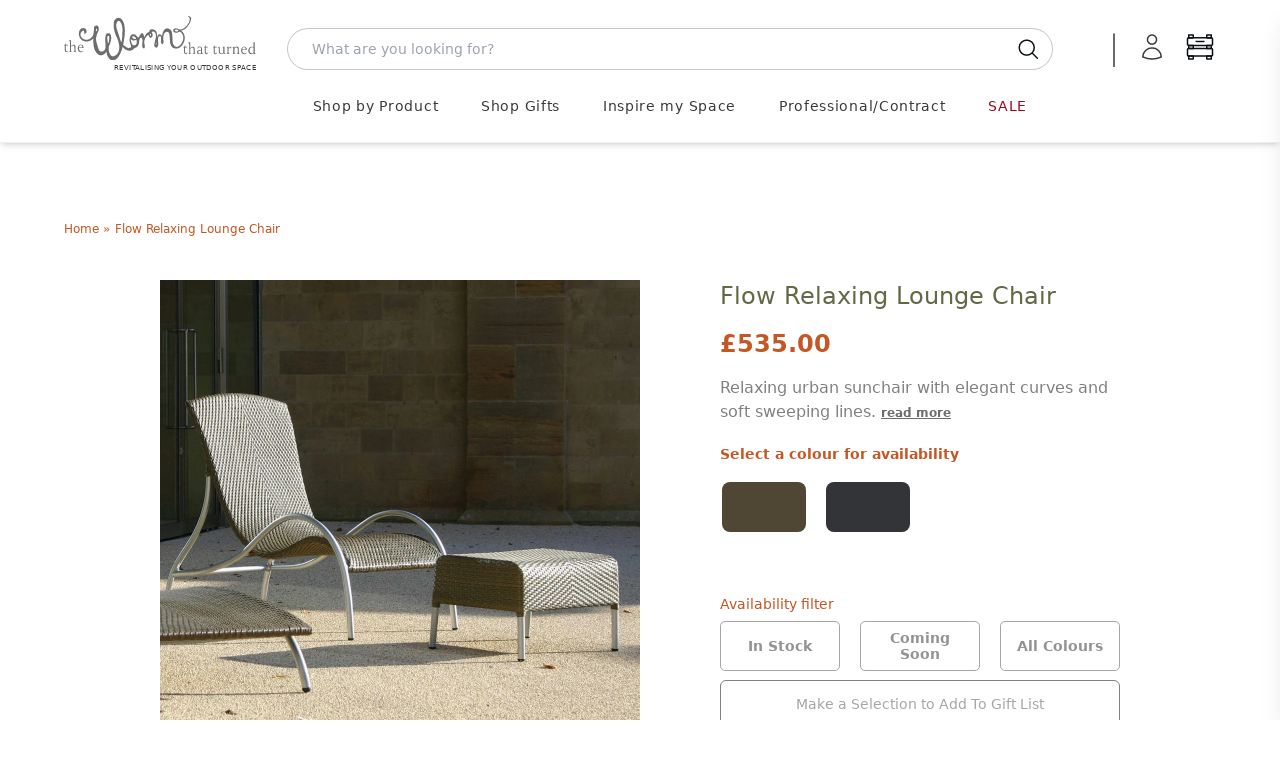

--- FILE ---
content_type: text/html; charset=utf-8
request_url: https://www.worm.co.uk/products/flow-relaxing-lounge-chair
body_size: 71326
content:
<!doctype html>
<html class="no-touch no-js" lang="en-GB">
  <head>

    <script>
  window.consentmo_gcm_initial_state = "";
  window.consentmo_gcm_state = "";
  window.consentmo_gcm_security_storage = "strict";
  window.consentmo_gcm_ad_storage = "marketing";
  window.consentmo_gcm_analytics_storage = "analytics";
  window.consentmo_gcm_functionality_storage = "functionality";
  window.consentmo_gcm_personalization_storage = "functionality";
  window.consentmo_gcm_ads_data_redaction = "true";
  window.consentmo_gcm_url_passthrough = "";
  window.consentmo_gcm_data_layer_name = "dataLayer";

  // Google Consent Mode V2 integration script from Consentmo GDPR
  window.isenseRules = {};
  window.isenseRules.gcm = {
      gcmVersion: 2,
      integrationVersion: 3,
      customChanges: false,
      consentUpdated: false,
      initialState: 7,
      isCustomizationEnabled: false,
      adsDataRedaction: true,
      urlPassthrough: false,
      dataLayer: 'dataLayer',
      categories: { ad_personalization: "marketing", ad_storage: "marketing", ad_user_data: "marketing", analytics_storage: "analytics", functionality_storage: "functionality", personalization_storage: "functionality", security_storage: "strict"},
      storage: { ad_personalization: "false", ad_storage: "false", ad_user_data: "false", analytics_storage: "false", functionality_storage: "false", personalization_storage: "false", security_storage: "false", wait_for_update: 2000 }
  };
  if(window.consentmo_gcm_state !== null && window.consentmo_gcm_state !== "" && window.consentmo_gcm_state !== "0") {
    window.isenseRules.gcm.isCustomizationEnabled = true;
    window.isenseRules.gcm.initialState = window.consentmo_gcm_initial_state === null || window.consentmo_gcm_initial_state.trim() === "" ? window.isenseRules.gcm.initialState : window.consentmo_gcm_initial_state;
    window.isenseRules.gcm.categories.ad_storage = window.consentmo_gcm_ad_storage === null || window.consentmo_gcm_ad_storage.trim() === "" ? window.isenseRules.gcm.categories.ad_storage : window.consentmo_gcm_ad_storage;
    window.isenseRules.gcm.categories.ad_user_data = window.consentmo_gcm_ad_storage === null || window.consentmo_gcm_ad_storage.trim() === "" ? window.isenseRules.gcm.categories.ad_user_data : window.consentmo_gcm_ad_storage;
    window.isenseRules.gcm.categories.ad_personalization = window.consentmo_gcm_ad_storage === null || window.consentmo_gcm_ad_storage.trim() === "" ? window.isenseRules.gcm.categories.ad_personalization : window.consentmo_gcm_ad_storage;
    window.isenseRules.gcm.categories.analytics_storage = window.consentmo_gcm_analytics_storage === null || window.consentmo_gcm_analytics_storage.trim() === "" ? window.isenseRules.gcm.categories.analytics_storage : window.consentmo_gcm_analytics_storage;
    window.isenseRules.gcm.categories.functionality_storage = window.consentmo_gcm_functionality_storage === null || window.consentmo_gcm_functionality_storage.trim() === "" ? window.isenseRules.gcm.categories.functionality_storage : window.consentmo_gcm_functionality_storage;
    window.isenseRules.gcm.categories.personalization_storage = window.consentmo_gcm_personalization_storage === null || window.consentmo_gcm_personalization_storage.trim() === "" ? window.isenseRules.gcm.categories.personalization_storage : window.consentmo_gcm_personalization_storage;
    window.isenseRules.gcm.categories.security_storage = window.consentmo_gcm_security_storage === null || window.consentmo_gcm_security_storage.trim() === "" ? window.isenseRules.gcm.categories.security_storage : window.consentmo_gcm_security_storage;
    window.isenseRules.gcm.urlPassthrough = window.consentmo_gcm_url_passthrough === null || window.consentmo_gcm_url_passthrough.trim() === "" ? window.isenseRules.gcm.urlPassthrough : window.consentmo_gcm_url_passthrough;
    window.isenseRules.gcm.adsDataRedaction = window.consentmo_gcm_ads_data_redaction === null || window.consentmo_gcm_ads_data_redaction.trim() === "" ? window.isenseRules.gcm.adsDataRedaction : window.consentmo_gcm_ads_data_redaction;
    window.isenseRules.gcm.dataLayer = window.consentmo_gcm_data_layer_name === null || window.consentmo_gcm_data_layer_name.trim() === "" ? window.isenseRules.gcm.dataLayer : window.consentmo_gcm_data_layer_name;
  }
  window.isenseRules.initializeGcm = function (rules) {
    if(window.isenseRules.gcm.isCustomizationEnabled) {
      rules.initialState = window.isenseRules.gcm.initialState;
      rules.urlPassthrough = window.isenseRules.gcm.urlPassthrough === true || window.isenseRules.gcm.urlPassthrough === 'true';
      rules.adsDataRedaction = window.isenseRules.gcm.adsDataRedaction === true || window.isenseRules.gcm.adsDataRedaction === 'true';
    }

    let initialState = parseInt(rules.initialState);
    let marketingBlocked = initialState === 0 || initialState === 2 || initialState === 5 || initialState === 7;
    let analyticsBlocked = initialState === 0 || initialState === 3 || initialState === 6 || initialState === 7;
    let functionalityBlocked = initialState === 4 || initialState === 5 || initialState === 6 || initialState === 7;

    let gdprCache = localStorage.getItem('gdprCache') ? JSON.parse(localStorage.getItem('gdprCache')) : null;
    if (gdprCache && typeof gdprCache.updatedPreferences !== "undefined") {
      let updatedPreferences = gdprCache.updatedPreferences;
      marketingBlocked = parseInt(updatedPreferences.indexOf('marketing')) > -1;
      analyticsBlocked = parseInt(updatedPreferences.indexOf('analytics')) > -1;
      functionalityBlocked = parseInt(updatedPreferences.indexOf('functionality')) > -1;
    }

    Object.entries(rules.categories).forEach(category => {
      if(rules.storage.hasOwnProperty(category[0])) {
        switch(category[1]) {
          case 'strict':
            rules.storage[category[0]] = "granted";
            break;
          case 'marketing':
            rules.storage[category[0]] = marketingBlocked ? "denied" : "granted";
            break;
          case 'analytics':
            rules.storage[category[0]] = analyticsBlocked ? "denied" : "granted";
            break;
          case 'functionality':
            rules.storage[category[0]] = functionalityBlocked ? "denied" : "granted";
            break;
        }
      }
    });
    rules.consentUpdated = true;
    isenseRules.gcm = rules;
  }

  // Google Consent Mode - initialization start
  window.isenseRules.initializeGcm({
    ...window.isenseRules.gcm,
    adsDataRedaction: true,
    urlPassthrough: false,
    initialState: 7
  });

  /*
  * initialState acceptable values:
  * 0 - Set both ad_storage and analytics_storage to denied
  * 1 - Set all categories to granted
  * 2 - Set only ad_storage to denied
  * 3 - Set only analytics_storage to denied
  * 4 - Set only functionality_storage to denied
  * 5 - Set both ad_storage and functionality_storage to denied
  * 6 - Set both analytics_storage and functionality_storage to denied
  * 7 - Set all categories to denied
  */

  window[window.isenseRules.gcm.dataLayer] = window[window.isenseRules.gcm.dataLayer] || [];
  function gtag() { window[window.isenseRules.gcm.dataLayer].push(arguments); }
  gtag("consent", "default", isenseRules.gcm.storage);
  isenseRules.gcm.adsDataRedaction && gtag("set", "ads_data_redaction", isenseRules.gcm.adsDataRedaction);
  isenseRules.gcm.urlPassthrough && gtag("set", "url_passthrough", isenseRules.gcm.urlPassthrough);
</script>


    



    <script>
      (function(H){H.className=H.className.replace(/\bno-js\b/,'js')})(document.documentElement)
    </script>
    <!-- Basic page needs ================================================== -->
    <meta charset="utf-8">
    <meta http-equiv="X-UA-Compatible" content="IE=edge,chrome=1">
    

<link rel="apple-touch-icon" sizes="180x180" href="//www.worm.co.uk/cdn/shop/t/14/assets/apple-touch-icon.png?v=46698676814767271291728639814">
<link rel="icon" type="image/png" sizes="32x32" href="//www.worm.co.uk/cdn/shop/t/14/assets/favicon-32x32.png?v=162315249907851600501728639817">
<link rel="icon" type="image/png" sizes="16x16" href="//www.worm.co.uk/cdn/shop/t/14/assets/favicon-16x16.png?v=68913782079117791728639814">
<link rel="manifest" href="//www.worm.co.uk/cdn/shop/t/14/assets/site.webmanifest?v=153470329064077402901728639815">

    

    







<title>

  Buy Flow Relaxing Lounge Chair &mdash; The Worm that Turned - revitalising your outdoor space  

</title>

    
      <meta name="description" content="The Flow chair pardon the pun .. Flows to give contours to let your body relax into chill out mode. Colour option available of summer grass or slate weave If a little extra lift is needed, then the footstool is ideal, either for feet or using as an informal occasional table. If you have any queries about any aspect of ">
  

    <!-- Product meta ================================================== -->
    <!-- /snippets/social-meta-tags.liquid -->




<meta property="og:site_name" content="The Worm that Turned">
<meta property="og:url" content="https://www.worm.co.uk/products/flow-relaxing-lounge-chair">
<meta property="og:title" content="Flow Relaxing Lounge Chair">
<meta property="og:type" content="product">
<meta property="og:description" content="The Flow chair pardon the pun .. Flows to give contours to let your body relax into chill out mode. Colour option available of summer grass or slate weave If a little extra lift is needed, then the footstool is ideal, either for feet or using as an informal occasional table. If you have any queries about any aspect of ">

  <meta property="og:price:amount" content="535.00">
  <meta property="og:price:currency" content="GBP">

<meta property="og:image" content="http://www.worm.co.uk/cdn/shop/products/flow-mood---welbeck-copy_1200x1200.jpg?v=1650747719"><meta property="og:image" content="http://www.worm.co.uk/cdn/shop/products/flow-chair-s-grass-3q_1200x1200.jpg?v=1650747719"><meta property="og:image" content="http://www.worm.co.uk/cdn/shop/products/flow-lounge-chair-slate_1200x1200.jpg?v=1650747719">
<meta property="og:image:secure_url" content="https://www.worm.co.uk/cdn/shop/products/flow-mood---welbeck-copy_1200x1200.jpg?v=1650747719"><meta property="og:image:secure_url" content="https://www.worm.co.uk/cdn/shop/products/flow-chair-s-grass-3q_1200x1200.jpg?v=1650747719"><meta property="og:image:secure_url" content="https://www.worm.co.uk/cdn/shop/products/flow-lounge-chair-slate_1200x1200.jpg?v=1650747719">


  <meta name="twitter:site" content="@wormturned">

<meta name="twitter:card" content="summary_large_image">
<meta name="twitter:title" content="Flow Relaxing Lounge Chair">
<meta name="twitter:description" content="The Flow chair pardon the pun .. Flows to give contours to let your body relax into chill out mode. Colour option available of summer grass or slate weave If a little extra lift is needed, then the footstool is ideal, either for feet or using as an informal occasional table. If you have any queries about any aspect of ">


    <!-- Helpers ================================================== -->
    <link rel="canonical" href="https://www.worm.co.uk/products/flow-relaxing-lounge-chair">
    <meta name="viewport" content="width=device-width,initial-scale=1">

    <script type="text/javascript">
          
          window.pageState ||= {}
  </script>

    <!-- CSS ================================================== -->
    <!-- <link href="//www.worm.co.uk/cdn/shop/t/14/assets/application.css?v=158922057113855073071762169856" rel="stylesheet" type="text/css" media="all" /> -->
    <link href="//www.worm.co.uk/cdn/shop/t/14/assets/application-dynamic.css?v=11924807847664129291762169854" rel="stylesheet" type="text/css" media="all" />
    <link href="//www.worm.co.uk/cdn/shop/t/14/assets/output.css?v=167351978116118390031767608746" rel="stylesheet" type="text/css" media="all" />

    <!--
  Colour Picker
  name: product
  directory: 
  suffix: 
-->





  
  <link href="//www.worm.co.uk/cdn/shop/t/14/assets/colour_picker.css?v=161147691460364415281763737618" rel="stylesheet" type="text/css" media="all" />


  <!-- Google Tag Manager -->
<script>(function(w,d,s,l,i){w[l]=w[l]||[];w[l].push({'gtm.start':
new Date().getTime(),event:'gtm.js'});var f=d.getElementsByTagName(s)[0],
j=d.createElement(s),dl=l!='dataLayer'?'&l='+l:'';j.async=true;j.src=
'https://www.googletagmanager.com/gtm.js?id='+i+dl;f.parentNode.insertBefore(j,f);
})(window,document,'script','dataLayer','GTM-P85LV4');</script>
<!-- End Google Tag Manager -->

    
    <script>window.performance && window.performance.mark && window.performance.mark('shopify.content_for_header.start');</script><meta id="shopify-digital-wallet" name="shopify-digital-wallet" content="/24847941692/digital_wallets/dialog">
<meta name="shopify-checkout-api-token" content="8d754b548bccc3039e7feaed5bccf03c">
<meta id="in-context-paypal-metadata" data-shop-id="24847941692" data-venmo-supported="false" data-environment="production" data-locale="en_US" data-paypal-v4="true" data-currency="GBP">
<link rel="alternate" type="application/json+oembed" href="https://www.worm.co.uk/products/flow-relaxing-lounge-chair.oembed">
<script async="async" src="/checkouts/internal/preloads.js?locale=en-GB"></script>
<script id="apple-pay-shop-capabilities" type="application/json">{"shopId":24847941692,"countryCode":"GB","currencyCode":"GBP","merchantCapabilities":["supports3DS"],"merchantId":"gid:\/\/shopify\/Shop\/24847941692","merchantName":"The Worm that Turned","requiredBillingContactFields":["postalAddress","email","phone"],"requiredShippingContactFields":["postalAddress","email","phone"],"shippingType":"shipping","supportedNetworks":["visa","maestro","masterCard","amex","discover","elo"],"total":{"type":"pending","label":"The Worm that Turned","amount":"1.00"},"shopifyPaymentsEnabled":true,"supportsSubscriptions":true}</script>
<script id="shopify-features" type="application/json">{"accessToken":"8d754b548bccc3039e7feaed5bccf03c","betas":["rich-media-storefront-analytics"],"domain":"www.worm.co.uk","predictiveSearch":true,"shopId":24847941692,"locale":"en"}</script>
<script>var Shopify = Shopify || {};
Shopify.shop = "the-worm-that-turned.myshopify.com";
Shopify.locale = "en";
Shopify.currency = {"active":"GBP","rate":"1.0"};
Shopify.country = "GB";
Shopify.theme = {"name":"W2: A Worm's Supply","id":173527695741,"schema_name":"Supply","schema_version":"8.2.3","theme_store_id":null,"role":"main"};
Shopify.theme.handle = "null";
Shopify.theme.style = {"id":null,"handle":null};
Shopify.cdnHost = "www.worm.co.uk/cdn";
Shopify.routes = Shopify.routes || {};
Shopify.routes.root = "/";</script>
<script type="module">!function(o){(o.Shopify=o.Shopify||{}).modules=!0}(window);</script>
<script>!function(o){function n(){var o=[];function n(){o.push(Array.prototype.slice.apply(arguments))}return n.q=o,n}var t=o.Shopify=o.Shopify||{};t.loadFeatures=n(),t.autoloadFeatures=n()}(window);</script>
<script id="shop-js-analytics" type="application/json">{"pageType":"product"}</script>
<script defer="defer" async type="module" src="//www.worm.co.uk/cdn/shopifycloud/shop-js/modules/v2/client.init-shop-cart-sync_IZsNAliE.en.esm.js"></script>
<script defer="defer" async type="module" src="//www.worm.co.uk/cdn/shopifycloud/shop-js/modules/v2/chunk.common_0OUaOowp.esm.js"></script>
<script type="module">
  await import("//www.worm.co.uk/cdn/shopifycloud/shop-js/modules/v2/client.init-shop-cart-sync_IZsNAliE.en.esm.js");
await import("//www.worm.co.uk/cdn/shopifycloud/shop-js/modules/v2/chunk.common_0OUaOowp.esm.js");

  window.Shopify.SignInWithShop?.initShopCartSync?.({"fedCMEnabled":true,"windoidEnabled":true});

</script>
<script>(function() {
  var isLoaded = false;
  function asyncLoad() {
    if (isLoaded) return;
    isLoaded = true;
    var urls = ["https:\/\/cloudsearch-1f874.kxcdn.com\/shopify.js?srp=\/a\/search\u0026shop=the-worm-that-turned.myshopify.com","https:\/\/accessories.w3apps.co\/js\/accessories.js?shop=the-worm-that-turned.myshopify.com","https:\/\/av-northern-apps.com\/js\/agecheckerplus_mG35tH2eGxRu7PQW.js?shop=the-worm-that-turned.myshopify.com"];
    for (var i = 0; i < urls.length; i++) {
      var s = document.createElement('script');
      s.type = 'text/javascript';
      s.async = true;
      s.src = urls[i];
      var x = document.getElementsByTagName('script')[0];
      x.parentNode.insertBefore(s, x);
    }
  };
  if(window.attachEvent) {
    window.attachEvent('onload', asyncLoad);
  } else {
    window.addEventListener('load', asyncLoad, false);
  }
})();</script>
<script id="__st">var __st={"a":24847941692,"offset":0,"reqid":"c0ac2e01-cd36-4480-98bd-c2c2d20b6084-1768402738","pageurl":"www.worm.co.uk\/products\/flow-relaxing-lounge-chair","u":"9b1f369e9c2c","p":"product","rtyp":"product","rid":4650199646268};</script>
<script>window.ShopifyPaypalV4VisibilityTracking = true;</script>
<script id="captcha-bootstrap">!function(){'use strict';const t='contact',e='account',n='new_comment',o=[[t,t],['blogs',n],['comments',n],[t,'customer']],c=[[e,'customer_login'],[e,'guest_login'],[e,'recover_customer_password'],[e,'create_customer']],r=t=>t.map((([t,e])=>`form[action*='/${t}']:not([data-nocaptcha='true']) input[name='form_type'][value='${e}']`)).join(','),a=t=>()=>t?[...document.querySelectorAll(t)].map((t=>t.form)):[];function s(){const t=[...o],e=r(t);return a(e)}const i='password',u='form_key',d=['recaptcha-v3-token','g-recaptcha-response','h-captcha-response',i],f=()=>{try{return window.sessionStorage}catch{return}},m='__shopify_v',_=t=>t.elements[u];function p(t,e,n=!1){try{const o=window.sessionStorage,c=JSON.parse(o.getItem(e)),{data:r}=function(t){const{data:e,action:n}=t;return t[m]||n?{data:e,action:n}:{data:t,action:n}}(c);for(const[e,n]of Object.entries(r))t.elements[e]&&(t.elements[e].value=n);n&&o.removeItem(e)}catch(o){console.error('form repopulation failed',{error:o})}}const l='form_type',E='cptcha';function T(t){t.dataset[E]=!0}const w=window,h=w.document,L='Shopify',v='ce_forms',y='captcha';let A=!1;((t,e)=>{const n=(g='f06e6c50-85a8-45c8-87d0-21a2b65856fe',I='https://cdn.shopify.com/shopifycloud/storefront-forms-hcaptcha/ce_storefront_forms_captcha_hcaptcha.v1.5.2.iife.js',D={infoText:'Protected by hCaptcha',privacyText:'Privacy',termsText:'Terms'},(t,e,n)=>{const o=w[L][v],c=o.bindForm;if(c)return c(t,g,e,D).then(n);var r;o.q.push([[t,g,e,D],n]),r=I,A||(h.body.append(Object.assign(h.createElement('script'),{id:'captcha-provider',async:!0,src:r})),A=!0)});var g,I,D;w[L]=w[L]||{},w[L][v]=w[L][v]||{},w[L][v].q=[],w[L][y]=w[L][y]||{},w[L][y].protect=function(t,e){n(t,void 0,e),T(t)},Object.freeze(w[L][y]),function(t,e,n,w,h,L){const[v,y,A,g]=function(t,e,n){const i=e?o:[],u=t?c:[],d=[...i,...u],f=r(d),m=r(i),_=r(d.filter((([t,e])=>n.includes(e))));return[a(f),a(m),a(_),s()]}(w,h,L),I=t=>{const e=t.target;return e instanceof HTMLFormElement?e:e&&e.form},D=t=>v().includes(t);t.addEventListener('submit',(t=>{const e=I(t);if(!e)return;const n=D(e)&&!e.dataset.hcaptchaBound&&!e.dataset.recaptchaBound,o=_(e),c=g().includes(e)&&(!o||!o.value);(n||c)&&t.preventDefault(),c&&!n&&(function(t){try{if(!f())return;!function(t){const e=f();if(!e)return;const n=_(t);if(!n)return;const o=n.value;o&&e.removeItem(o)}(t);const e=Array.from(Array(32),(()=>Math.random().toString(36)[2])).join('');!function(t,e){_(t)||t.append(Object.assign(document.createElement('input'),{type:'hidden',name:u})),t.elements[u].value=e}(t,e),function(t,e){const n=f();if(!n)return;const o=[...t.querySelectorAll(`input[type='${i}']`)].map((({name:t})=>t)),c=[...d,...o],r={};for(const[a,s]of new FormData(t).entries())c.includes(a)||(r[a]=s);n.setItem(e,JSON.stringify({[m]:1,action:t.action,data:r}))}(t,e)}catch(e){console.error('failed to persist form',e)}}(e),e.submit())}));const S=(t,e)=>{t&&!t.dataset[E]&&(n(t,e.some((e=>e===t))),T(t))};for(const o of['focusin','change'])t.addEventListener(o,(t=>{const e=I(t);D(e)&&S(e,y())}));const B=e.get('form_key'),M=e.get(l),P=B&&M;t.addEventListener('DOMContentLoaded',(()=>{const t=y();if(P)for(const e of t)e.elements[l].value===M&&p(e,B);[...new Set([...A(),...v().filter((t=>'true'===t.dataset.shopifyCaptcha))])].forEach((e=>S(e,t)))}))}(h,new URLSearchParams(w.location.search),n,t,e,['guest_login'])})(!0,!0)}();</script>
<script integrity="sha256-4kQ18oKyAcykRKYeNunJcIwy7WH5gtpwJnB7kiuLZ1E=" data-source-attribution="shopify.loadfeatures" defer="defer" src="//www.worm.co.uk/cdn/shopifycloud/storefront/assets/storefront/load_feature-a0a9edcb.js" crossorigin="anonymous"></script>
<script data-source-attribution="shopify.dynamic_checkout.dynamic.init">var Shopify=Shopify||{};Shopify.PaymentButton=Shopify.PaymentButton||{isStorefrontPortableWallets:!0,init:function(){window.Shopify.PaymentButton.init=function(){};var t=document.createElement("script");t.src="https://www.worm.co.uk/cdn/shopifycloud/portable-wallets/latest/portable-wallets.en.js",t.type="module",document.head.appendChild(t)}};
</script>
<script data-source-attribution="shopify.dynamic_checkout.buyer_consent">
  function portableWalletsHideBuyerConsent(e){var t=document.getElementById("shopify-buyer-consent"),n=document.getElementById("shopify-subscription-policy-button");t&&n&&(t.classList.add("hidden"),t.setAttribute("aria-hidden","true"),n.removeEventListener("click",e))}function portableWalletsShowBuyerConsent(e){var t=document.getElementById("shopify-buyer-consent"),n=document.getElementById("shopify-subscription-policy-button");t&&n&&(t.classList.remove("hidden"),t.removeAttribute("aria-hidden"),n.addEventListener("click",e))}window.Shopify?.PaymentButton&&(window.Shopify.PaymentButton.hideBuyerConsent=portableWalletsHideBuyerConsent,window.Shopify.PaymentButton.showBuyerConsent=portableWalletsShowBuyerConsent);
</script>
<script data-source-attribution="shopify.dynamic_checkout.cart.bootstrap">document.addEventListener("DOMContentLoaded",(function(){function t(){return document.querySelector("shopify-accelerated-checkout-cart, shopify-accelerated-checkout")}if(t())Shopify.PaymentButton.init();else{new MutationObserver((function(e,n){t()&&(Shopify.PaymentButton.init(),n.disconnect())})).observe(document.body,{childList:!0,subtree:!0})}}));
</script>
<link id="shopify-accelerated-checkout-styles" rel="stylesheet" media="screen" href="https://www.worm.co.uk/cdn/shopifycloud/portable-wallets/latest/accelerated-checkout-backwards-compat.css" crossorigin="anonymous">
<style id="shopify-accelerated-checkout-cart">
        #shopify-buyer-consent {
  margin-top: 1em;
  display: inline-block;
  width: 100%;
}

#shopify-buyer-consent.hidden {
  display: none;
}

#shopify-subscription-policy-button {
  background: none;
  border: none;
  padding: 0;
  text-decoration: underline;
  font-size: inherit;
  cursor: pointer;
}

#shopify-subscription-policy-button::before {
  box-shadow: none;
}

      </style>
<script id="sections-script" data-sections="product-recommendations" defer="defer" src="//www.worm.co.uk/cdn/shop/t/14/compiled_assets/scripts.js?38359"></script>
<script>window.performance && window.performance.mark && window.performance.mark('shopify.content_for_header.end');</script>

    
    

    <script src="//www.worm.co.uk/cdn/shop/t/14/assets/jquery-2.2.3.min.js?v=58211863146907186831728639815" type="text/javascript"></script>
    <script src="//www.worm.co.uk/cdn/shop/t/14/assets/js.cookie.js?v=145418854456282448011728639815" type="text/javascript"></script>

    <!--
      name: (product)  directory: ()  suffix: ()  section: ()
    -->
    

    
    <script type="text/javascript">
      window.variantImages = {};
          
      
        
          window.variantImages[40036746231868] = 30092554764348;
        
      
        
          window.variantImages[40036746264636] = 30092554797116;
        
      
          
    </script>

    <!-- <script src="//www.worm.co.uk/cdn/shop/t/14/assets/lazysizes.min.js?v=8147953233334221341728639814" async="async"></script> -->
    <script src="//www.worm.co.uk/cdn/shop/t/14/assets/vendor.js?v=106177282645720727331728639815" defer="defer"></script>
    <script src="//www.worm.co.uk/cdn/shop/t/14/assets/theme.js?v=48088979706480866381747934807" defer="defer"></script>
    <script src="//www.worm.co.uk/cdn/shop/t/14/assets/site.js?v=74288792001806712061756718699" defer="defer"></script>
    <script type="module" src="//www.worm.co.uk/cdn/shop/t/14/assets/theme-basket-bundled.js?v=33442142731979419131767651268"></script>

    
    <script src="//www.worm.co.uk/cdn/shop/t/14/assets/jquery.modal.min.js?v=15875380166552750701728639816" defer="defer"></script>
    <link href="//www.worm.co.uk/cdn/shop/t/14/assets/jquery.modal.min.css?v=147517265114719711441728639815" rel="stylesheet" type="text/css" media="all" />

    
    
      <style type="text/css">
  @font-face {
    font-family: 'swym-icons';
    src: url([data-uri]) format('woff');
    font-weight: 700;
    font-style: normal;
  }
</style>
    
    <script>
function checkGDPRKlaviyo() {
	if (window.isenseGDPR !== undefined && window.isenseGDPR.Cookies.get('cookieconsent_preferences_disabled') !== undefined) {
		let cookie = window.isenseGDPR.Cookies.get('cookieconsent_preferences_disabled');
		if (cookie.indexOf('marketing') == -1) {
			document.cookie = "__kla_off=;expires=Thu, 01 Jan 1970 00:00:00 GMT";
		} else {
			document.cookie = "__kla_off=true";
		}
	} else {
		setTimeout(function() {
			checkGDPRKlaviyo();
		}, 500);
	}
}
checkGDPRKlaviyo();

window.addEventListener('click', function (e) {
	if(e.target && (e.target.className == 'cc-btn cc-btn-accept-all' || e.target.className == 'cc-btn cc-allow' || e.target.className == 'cc-btn cc-btn-accept-selected')){
		checkGDPRKlaviyo();
	}
});
</script>

    
      <script>
      var klaviyo = klaviyo || [];
window.addEventListener('load', function() {
  var script = document.createElement('script');
  script.src = "https://a.klaviyo.com/media/js/onsite/onsite.js";
  document.body.appendChild(script);

  script.onload = function() {

    var trigger = {
      product_page_text: "Notify Me When Available",
      product_page_class: "btn",
      product_page_text_align: "center",
      product_page_margin: "0px",
      replace_anchor: false
    };

    var modal = {
      headline: "{product_name}",
      body_content: "Register to receive a notification when this item comes back in stock.",
      newsletter_subscribe_label: "Please add me to your mailing. I understand that I can unsubscribe at any time.",
      //newsletter_subscribe_label: "Add me to your email list, you can unsubscribe at any time.",
      subscribe_checked: true,
      email_field_label: "Email address",
      button_label: "Notify me when available",
      subscription_success_label: "You're subscribed! We'll let you know when it's back. You'll receive an email to confirm this.",
      footer_content: '',
      additional_styles: "@import url('https://fonts.googleapis.com/css?family=Helvetica+Neue');",
      font_family: 'verdana, arial, helvetica, sans-serif',
      drop_background_color: "#000",
      background_color: "#fff",
      text_color: "#111",
      button_text_color: "#fff",
      button_background_color: "#C45724",
      close_button_color: "#DCDCDC",
      error_background_color: "#F9DEE0",
      error_text_color: "#D8615C",
      success_background_color: "#D4DC9D",
      success_text_color: "#717744"
    };

    //var klaviyo = klaviyo || [];
    klaviyo.init({
      account: "UK3XK9",
      list: 'WDNzvD',
      platform: "shopify"
    });
    klaviyo.enable("backinstock",{trigger: trigger, modal: modal});

  };


});
</script>



    

    

<script type="text/javascript">
!function(e){if(!window.pintrk){window.pintrk=function()
{window.pintrk.queue.push(Array.prototype.slice.call(arguments))};var
n=window.pintrk;n.queue=[],n.version="3.0";var
t=document.createElement("script");t.async=!0,t.src=e;var
r=document.getElementsByTagName("script")[0];r.parentNode.insertBefore(t,r)}}
("https://s.pinimg.com/ct/core.js");

pintrk('load','2612939856283', { em: '', });
pintrk('page');
</script>
<noscript>
<img height="1" width="1" style="display:none;" alt=""
src="https://ct.pinterest.com/v3/?tid=2612939856283&noscript=1" />
</noscript>



    <link rel="stylesheet" href="https://use.typekit.net/ydg7rzv.css">

  <!-- BEGIN app block: shopify://apps/consentmo-gdpr/blocks/gdpr_cookie_consent/4fbe573f-a377-4fea-9801-3ee0858cae41 -->


<!-- END app block --><!-- BEGIN app block: shopify://apps/xcloud-search-product-filter/blocks/cloudsearch_opt/8ddbd0bf-e311-492e-ab28-69d0ad268fac --><!-- END app block --><!-- BEGIN app block: shopify://apps/klaviyo-email-marketing-sms/blocks/klaviyo-onsite-embed/2632fe16-c075-4321-a88b-50b567f42507 -->












  <script async src="https://static.klaviyo.com/onsite/js/UK3XK9/klaviyo.js?company_id=UK3XK9"></script>
  <script>!function(){if(!window.klaviyo){window._klOnsite=window._klOnsite||[];try{window.klaviyo=new Proxy({},{get:function(n,i){return"push"===i?function(){var n;(n=window._klOnsite).push.apply(n,arguments)}:function(){for(var n=arguments.length,o=new Array(n),w=0;w<n;w++)o[w]=arguments[w];var t="function"==typeof o[o.length-1]?o.pop():void 0,e=new Promise((function(n){window._klOnsite.push([i].concat(o,[function(i){t&&t(i),n(i)}]))}));return e}}})}catch(n){window.klaviyo=window.klaviyo||[],window.klaviyo.push=function(){var n;(n=window._klOnsite).push.apply(n,arguments)}}}}();</script>

  
    <script id="viewed_product">
      if (item == null) {
        var _learnq = _learnq || [];

        var MetafieldReviews = null
        var MetafieldYotpoRating = null
        var MetafieldYotpoCount = null
        var MetafieldLooxRating = null
        var MetafieldLooxCount = null
        var okendoProduct = null
        var okendoProductReviewCount = null
        var okendoProductReviewAverageValue = null
        try {
          // The following fields are used for Customer Hub recently viewed in order to add reviews.
          // This information is not part of __kla_viewed. Instead, it is part of __kla_viewed_reviewed_items
          MetafieldReviews = {};
          MetafieldYotpoRating = null
          MetafieldYotpoCount = null
          MetafieldLooxRating = null
          MetafieldLooxCount = null

          okendoProduct = null
          // If the okendo metafield is not legacy, it will error, which then requires the new json formatted data
          if (okendoProduct && 'error' in okendoProduct) {
            okendoProduct = null
          }
          okendoProductReviewCount = okendoProduct ? okendoProduct.reviewCount : null
          okendoProductReviewAverageValue = okendoProduct ? okendoProduct.reviewAverageValue : null
        } catch (error) {
          console.error('Error in Klaviyo onsite reviews tracking:', error);
        }

        var item = {
          Name: "Flow Relaxing Lounge Chair",
          ProductID: 4650199646268,
          Categories: ["Aluminium","Outdoor Furniture for Spas and Poolsides","Outdoor Weave","Poolside","Sunchairs \u0026 Loungers","Urban Garden"],
          ImageURL: "https://www.worm.co.uk/cdn/shop/products/flow-mood---welbeck-copy_grande.jpg?v=1650747719",
          URL: "https://www.worm.co.uk/products/flow-relaxing-lounge-chair",
          Brand: "PR Home Ltd",
          Price: "£535.00",
          Value: "535.00",
          CompareAtPrice: "£0.00"
        };
        _learnq.push(['track', 'Viewed Product', item]);
        _learnq.push(['trackViewedItem', {
          Title: item.Name,
          ItemId: item.ProductID,
          Categories: item.Categories,
          ImageUrl: item.ImageURL,
          Url: item.URL,
          Metadata: {
            Brand: item.Brand,
            Price: item.Price,
            Value: item.Value,
            CompareAtPrice: item.CompareAtPrice
          },
          metafields:{
            reviews: MetafieldReviews,
            yotpo:{
              rating: MetafieldYotpoRating,
              count: MetafieldYotpoCount,
            },
            loox:{
              rating: MetafieldLooxRating,
              count: MetafieldLooxCount,
            },
            okendo: {
              rating: okendoProductReviewAverageValue,
              count: okendoProductReviewCount,
            }
          }
        }]);
      }
    </script>
  




  <script>
    window.klaviyoReviewsProductDesignMode = false
  </script>



  <!-- BEGIN app snippet: customer-hub-data --><script>
  if (!window.customerHub) {
    window.customerHub = {};
  }
  window.customerHub.storefrontRoutes = {
    login: "/account/login?return_url=%2F%23k-hub",
    register: "/account/register?return_url=%2F%23k-hub",
    logout: "/account/logout",
    profile: "/account",
    addresses: "/account/addresses",
  };
  
  window.customerHub.userId = null;
  
  window.customerHub.storeDomain = "the-worm-that-turned.myshopify.com";

  
    window.customerHub.activeProduct = {
      name: "Flow Relaxing Lounge Chair",
      category: null,
      imageUrl: "https://www.worm.co.uk/cdn/shop/products/flow-mood---welbeck-copy_grande.jpg?v=1650747719",
      id: "4650199646268",
      link: "https://www.worm.co.uk/products/flow-relaxing-lounge-chair",
      variants: [
        
          {
            id: "40036746231868",
            
            imageUrl: "https://www.worm.co.uk/cdn/shop/products/flow-chair-s-grass-3q.jpg?v=1650747719&width=500",
            
            price: "53500",
            currency: "GBP",
            availableForSale: true,
            title: "Summer Grass",
          },
        
          {
            id: "40036746264636",
            
            imageUrl: "https://www.worm.co.uk/cdn/shop/products/flow-lounge-chair-slate.jpg?v=1650747719&width=500",
            
            price: "53500",
            currency: "GBP",
            availableForSale: true,
            title: "Slate",
          },
        
      ],
    };
    window.customerHub.activeProduct.variants.forEach((variant) => {
        
        variant.price = `${variant.price.slice(0, -2)}.${variant.price.slice(-2)}`;
    });
  

  
    window.customerHub.storeLocale = {
        currentLanguage: 'en',
        currentCountry: 'GB',
        availableLanguages: [
          
            {
              iso_code: 'en',
              endonym_name: 'English'
            }
          
        ],
        availableCountries: [
          
            {
              iso_code: 'AU',
              name: 'Australia',
              currency_code: 'GBP'
            },
          
            {
              iso_code: 'AT',
              name: 'Austria',
              currency_code: 'GBP'
            },
          
            {
              iso_code: 'BE',
              name: 'Belgium',
              currency_code: 'GBP'
            },
          
            {
              iso_code: 'BG',
              name: 'Bulgaria',
              currency_code: 'GBP'
            },
          
            {
              iso_code: 'CA',
              name: 'Canada',
              currency_code: 'GBP'
            },
          
            {
              iso_code: 'KY',
              name: 'Cayman Islands',
              currency_code: 'GBP'
            },
          
            {
              iso_code: 'CN',
              name: 'China',
              currency_code: 'GBP'
            },
          
            {
              iso_code: 'HR',
              name: 'Croatia',
              currency_code: 'GBP'
            },
          
            {
              iso_code: 'CY',
              name: 'Cyprus',
              currency_code: 'GBP'
            },
          
            {
              iso_code: 'CZ',
              name: 'Czechia',
              currency_code: 'GBP'
            },
          
            {
              iso_code: 'DK',
              name: 'Denmark',
              currency_code: 'GBP'
            },
          
            {
              iso_code: 'EE',
              name: 'Estonia',
              currency_code: 'GBP'
            },
          
            {
              iso_code: 'FI',
              name: 'Finland',
              currency_code: 'GBP'
            },
          
            {
              iso_code: 'FR',
              name: 'France',
              currency_code: 'GBP'
            },
          
            {
              iso_code: 'DE',
              name: 'Germany',
              currency_code: 'GBP'
            },
          
            {
              iso_code: 'GI',
              name: 'Gibraltar',
              currency_code: 'GBP'
            },
          
            {
              iso_code: 'GR',
              name: 'Greece',
              currency_code: 'GBP'
            },
          
            {
              iso_code: 'GD',
              name: 'Grenada',
              currency_code: 'GBP'
            },
          
            {
              iso_code: 'GG',
              name: 'Guernsey',
              currency_code: 'GBP'
            },
          
            {
              iso_code: 'HK',
              name: 'Hong Kong SAR',
              currency_code: 'GBP'
            },
          
            {
              iso_code: 'HU',
              name: 'Hungary',
              currency_code: 'GBP'
            },
          
            {
              iso_code: 'IS',
              name: 'Iceland',
              currency_code: 'GBP'
            },
          
            {
              iso_code: 'IE',
              name: 'Ireland',
              currency_code: 'GBP'
            },
          
            {
              iso_code: 'IM',
              name: 'Isle of Man',
              currency_code: 'GBP'
            },
          
            {
              iso_code: 'IL',
              name: 'Israel',
              currency_code: 'GBP'
            },
          
            {
              iso_code: 'IT',
              name: 'Italy',
              currency_code: 'GBP'
            },
          
            {
              iso_code: 'JP',
              name: 'Japan',
              currency_code: 'GBP'
            },
          
            {
              iso_code: 'JE',
              name: 'Jersey',
              currency_code: 'GBP'
            },
          
            {
              iso_code: 'LT',
              name: 'Lithuania',
              currency_code: 'GBP'
            },
          
            {
              iso_code: 'LU',
              name: 'Luxembourg',
              currency_code: 'GBP'
            },
          
            {
              iso_code: 'MT',
              name: 'Malta',
              currency_code: 'GBP'
            },
          
            {
              iso_code: 'MC',
              name: 'Monaco',
              currency_code: 'GBP'
            },
          
            {
              iso_code: 'NL',
              name: 'Netherlands',
              currency_code: 'GBP'
            },
          
            {
              iso_code: 'NZ',
              name: 'New Zealand',
              currency_code: 'GBP'
            },
          
            {
              iso_code: 'NO',
              name: 'Norway',
              currency_code: 'GBP'
            },
          
            {
              iso_code: 'OM',
              name: 'Oman',
              currency_code: 'GBP'
            },
          
            {
              iso_code: 'PL',
              name: 'Poland',
              currency_code: 'GBP'
            },
          
            {
              iso_code: 'PT',
              name: 'Portugal',
              currency_code: 'GBP'
            },
          
            {
              iso_code: 'SG',
              name: 'Singapore',
              currency_code: 'GBP'
            },
          
            {
              iso_code: 'SK',
              name: 'Slovakia',
              currency_code: 'GBP'
            },
          
            {
              iso_code: 'SI',
              name: 'Slovenia',
              currency_code: 'GBP'
            },
          
            {
              iso_code: 'ES',
              name: 'Spain',
              currency_code: 'GBP'
            },
          
            {
              iso_code: 'VC',
              name: 'St. Vincent &amp; Grenadines',
              currency_code: 'GBP'
            },
          
            {
              iso_code: 'SE',
              name: 'Sweden',
              currency_code: 'GBP'
            },
          
            {
              iso_code: 'CH',
              name: 'Switzerland',
              currency_code: 'GBP'
            },
          
            {
              iso_code: 'TH',
              name: 'Thailand',
              currency_code: 'GBP'
            },
          
            {
              iso_code: 'GB',
              name: 'United Kingdom',
              currency_code: 'GBP'
            },
          
            {
              iso_code: 'US',
              name: 'United States',
              currency_code: 'GBP'
            },
          
            {
              iso_code: 'VN',
              name: 'Vietnam',
              currency_code: 'GBP'
            }
          
        ]
    };
  
</script>
<!-- END app snippet -->





<!-- END app block --><script src="https://cdn.shopify.com/extensions/019b03f2-74ec-7b24-a3a5-6d0193115a31/cloudsearch-63/assets/shopify.js" type="text/javascript" defer="defer"></script>
<script src="https://cdn.shopify.com/extensions/019bbcd8-9ebe-7411-8e80-3ce7fa3e69f9/consentmo-gdpr-568/assets/consentmo_cookie_consent.js" type="text/javascript" defer="defer"></script>
<link href="https://monorail-edge.shopifysvc.com" rel="dns-prefetch">
<script>(function(){if ("sendBeacon" in navigator && "performance" in window) {try {var session_token_from_headers = performance.getEntriesByType('navigation')[0].serverTiming.find(x => x.name == '_s').description;} catch {var session_token_from_headers = undefined;}var session_cookie_matches = document.cookie.match(/_shopify_s=([^;]*)/);var session_token_from_cookie = session_cookie_matches && session_cookie_matches.length === 2 ? session_cookie_matches[1] : "";var session_token = session_token_from_headers || session_token_from_cookie || "";function handle_abandonment_event(e) {var entries = performance.getEntries().filter(function(entry) {return /monorail-edge.shopifysvc.com/.test(entry.name);});if (!window.abandonment_tracked && entries.length === 0) {window.abandonment_tracked = true;var currentMs = Date.now();var navigation_start = performance.timing.navigationStart;var payload = {shop_id: 24847941692,url: window.location.href,navigation_start,duration: currentMs - navigation_start,session_token,page_type: "product"};window.navigator.sendBeacon("https://monorail-edge.shopifysvc.com/v1/produce", JSON.stringify({schema_id: "online_store_buyer_site_abandonment/1.1",payload: payload,metadata: {event_created_at_ms: currentMs,event_sent_at_ms: currentMs}}));}}window.addEventListener('pagehide', handle_abandonment_event);}}());</script>
<script id="web-pixels-manager-setup">(function e(e,d,r,n,o){if(void 0===o&&(o={}),!Boolean(null===(a=null===(i=window.Shopify)||void 0===i?void 0:i.analytics)||void 0===a?void 0:a.replayQueue)){var i,a;window.Shopify=window.Shopify||{};var t=window.Shopify;t.analytics=t.analytics||{};var s=t.analytics;s.replayQueue=[],s.publish=function(e,d,r){return s.replayQueue.push([e,d,r]),!0};try{self.performance.mark("wpm:start")}catch(e){}var l=function(){var e={modern:/Edge?\/(1{2}[4-9]|1[2-9]\d|[2-9]\d{2}|\d{4,})\.\d+(\.\d+|)|Firefox\/(1{2}[4-9]|1[2-9]\d|[2-9]\d{2}|\d{4,})\.\d+(\.\d+|)|Chrom(ium|e)\/(9{2}|\d{3,})\.\d+(\.\d+|)|(Maci|X1{2}).+ Version\/(15\.\d+|(1[6-9]|[2-9]\d|\d{3,})\.\d+)([,.]\d+|)( \(\w+\)|)( Mobile\/\w+|) Safari\/|Chrome.+OPR\/(9{2}|\d{3,})\.\d+\.\d+|(CPU[ +]OS|iPhone[ +]OS|CPU[ +]iPhone|CPU IPhone OS|CPU iPad OS)[ +]+(15[._]\d+|(1[6-9]|[2-9]\d|\d{3,})[._]\d+)([._]\d+|)|Android:?[ /-](13[3-9]|1[4-9]\d|[2-9]\d{2}|\d{4,})(\.\d+|)(\.\d+|)|Android.+Firefox\/(13[5-9]|1[4-9]\d|[2-9]\d{2}|\d{4,})\.\d+(\.\d+|)|Android.+Chrom(ium|e)\/(13[3-9]|1[4-9]\d|[2-9]\d{2}|\d{4,})\.\d+(\.\d+|)|SamsungBrowser\/([2-9]\d|\d{3,})\.\d+/,legacy:/Edge?\/(1[6-9]|[2-9]\d|\d{3,})\.\d+(\.\d+|)|Firefox\/(5[4-9]|[6-9]\d|\d{3,})\.\d+(\.\d+|)|Chrom(ium|e)\/(5[1-9]|[6-9]\d|\d{3,})\.\d+(\.\d+|)([\d.]+$|.*Safari\/(?![\d.]+ Edge\/[\d.]+$))|(Maci|X1{2}).+ Version\/(10\.\d+|(1[1-9]|[2-9]\d|\d{3,})\.\d+)([,.]\d+|)( \(\w+\)|)( Mobile\/\w+|) Safari\/|Chrome.+OPR\/(3[89]|[4-9]\d|\d{3,})\.\d+\.\d+|(CPU[ +]OS|iPhone[ +]OS|CPU[ +]iPhone|CPU IPhone OS|CPU iPad OS)[ +]+(10[._]\d+|(1[1-9]|[2-9]\d|\d{3,})[._]\d+)([._]\d+|)|Android:?[ /-](13[3-9]|1[4-9]\d|[2-9]\d{2}|\d{4,})(\.\d+|)(\.\d+|)|Mobile Safari.+OPR\/([89]\d|\d{3,})\.\d+\.\d+|Android.+Firefox\/(13[5-9]|1[4-9]\d|[2-9]\d{2}|\d{4,})\.\d+(\.\d+|)|Android.+Chrom(ium|e)\/(13[3-9]|1[4-9]\d|[2-9]\d{2}|\d{4,})\.\d+(\.\d+|)|Android.+(UC? ?Browser|UCWEB|U3)[ /]?(15\.([5-9]|\d{2,})|(1[6-9]|[2-9]\d|\d{3,})\.\d+)\.\d+|SamsungBrowser\/(5\.\d+|([6-9]|\d{2,})\.\d+)|Android.+MQ{2}Browser\/(14(\.(9|\d{2,})|)|(1[5-9]|[2-9]\d|\d{3,})(\.\d+|))(\.\d+|)|K[Aa][Ii]OS\/(3\.\d+|([4-9]|\d{2,})\.\d+)(\.\d+|)/},d=e.modern,r=e.legacy,n=navigator.userAgent;return n.match(d)?"modern":n.match(r)?"legacy":"unknown"}(),u="modern"===l?"modern":"legacy",c=(null!=n?n:{modern:"",legacy:""})[u],f=function(e){return[e.baseUrl,"/wpm","/b",e.hashVersion,"modern"===e.buildTarget?"m":"l",".js"].join("")}({baseUrl:d,hashVersion:r,buildTarget:u}),m=function(e){var d=e.version,r=e.bundleTarget,n=e.surface,o=e.pageUrl,i=e.monorailEndpoint;return{emit:function(e){var a=e.status,t=e.errorMsg,s=(new Date).getTime(),l=JSON.stringify({metadata:{event_sent_at_ms:s},events:[{schema_id:"web_pixels_manager_load/3.1",payload:{version:d,bundle_target:r,page_url:o,status:a,surface:n,error_msg:t},metadata:{event_created_at_ms:s}}]});if(!i)return console&&console.warn&&console.warn("[Web Pixels Manager] No Monorail endpoint provided, skipping logging."),!1;try{return self.navigator.sendBeacon.bind(self.navigator)(i,l)}catch(e){}var u=new XMLHttpRequest;try{return u.open("POST",i,!0),u.setRequestHeader("Content-Type","text/plain"),u.send(l),!0}catch(e){return console&&console.warn&&console.warn("[Web Pixels Manager] Got an unhandled error while logging to Monorail."),!1}}}}({version:r,bundleTarget:l,surface:e.surface,pageUrl:self.location.href,monorailEndpoint:e.monorailEndpoint});try{o.browserTarget=l,function(e){var d=e.src,r=e.async,n=void 0===r||r,o=e.onload,i=e.onerror,a=e.sri,t=e.scriptDataAttributes,s=void 0===t?{}:t,l=document.createElement("script"),u=document.querySelector("head"),c=document.querySelector("body");if(l.async=n,l.src=d,a&&(l.integrity=a,l.crossOrigin="anonymous"),s)for(var f in s)if(Object.prototype.hasOwnProperty.call(s,f))try{l.dataset[f]=s[f]}catch(e){}if(o&&l.addEventListener("load",o),i&&l.addEventListener("error",i),u)u.appendChild(l);else{if(!c)throw new Error("Did not find a head or body element to append the script");c.appendChild(l)}}({src:f,async:!0,onload:function(){if(!function(){var e,d;return Boolean(null===(d=null===(e=window.Shopify)||void 0===e?void 0:e.analytics)||void 0===d?void 0:d.initialized)}()){var d=window.webPixelsManager.init(e)||void 0;if(d){var r=window.Shopify.analytics;r.replayQueue.forEach((function(e){var r=e[0],n=e[1],o=e[2];d.publishCustomEvent(r,n,o)})),r.replayQueue=[],r.publish=d.publishCustomEvent,r.visitor=d.visitor,r.initialized=!0}}},onerror:function(){return m.emit({status:"failed",errorMsg:"".concat(f," has failed to load")})},sri:function(e){var d=/^sha384-[A-Za-z0-9+/=]+$/;return"string"==typeof e&&d.test(e)}(c)?c:"",scriptDataAttributes:o}),m.emit({status:"loading"})}catch(e){m.emit({status:"failed",errorMsg:(null==e?void 0:e.message)||"Unknown error"})}}})({shopId: 24847941692,storefrontBaseUrl: "https://www.worm.co.uk",extensionsBaseUrl: "https://extensions.shopifycdn.com/cdn/shopifycloud/web-pixels-manager",monorailEndpoint: "https://monorail-edge.shopifysvc.com/unstable/produce_batch",surface: "storefront-renderer",enabledBetaFlags: ["2dca8a86","a0d5f9d2"],webPixelsConfigList: [{"id":"912163197","configuration":"{\"swymApiEndpoint\":\"https:\/\/swymstore-v3starter-01.swymrelay.com\",\"swymTier\":\"v3starter-01\"}","eventPayloadVersion":"v1","runtimeContext":"STRICT","scriptVersion":"5b6f6917e306bc7f24523662663331c0","type":"APP","apiClientId":1350849,"privacyPurposes":["ANALYTICS","MARKETING","PREFERENCES"],"dataSharingAdjustments":{"protectedCustomerApprovalScopes":["read_customer_email","read_customer_name","read_customer_personal_data","read_customer_phone"]}},{"id":"909377917","configuration":"{\"config\":\"{\\\"google_tag_ids\\\":[\\\"G-F8SHJ1T78Q\\\",\\\"AW-1072265979\\\"],\\\"target_country\\\":\\\"ZZ\\\",\\\"gtag_events\\\":[{\\\"type\\\":\\\"search\\\",\\\"action_label\\\":[\\\"G-F8SHJ1T78Q\\\",\\\"AW-1072265979\\\/7LD4CM685IAbEPv1pf8D\\\"]},{\\\"type\\\":\\\"begin_checkout\\\",\\\"action_label\\\":[\\\"G-F8SHJ1T78Q\\\",\\\"AW-1072265979\\\/05iwCI675IAbEPv1pf8D\\\"]},{\\\"type\\\":\\\"view_item\\\",\\\"action_label\\\":[\\\"G-F8SHJ1T78Q\\\",\\\"AW-1072265979\\\/9BYUCMu85IAbEPv1pf8D\\\"]},{\\\"type\\\":\\\"purchase\\\",\\\"action_label\\\":[\\\"G-F8SHJ1T78Q\\\",\\\"AW-1072265979\\\/ITRJCIu75IAbEPv1pf8D\\\"]},{\\\"type\\\":\\\"page_view\\\",\\\"action_label\\\":[\\\"G-F8SHJ1T78Q\\\",\\\"AW-1072265979\\\/pr_xCMi85IAbEPv1pf8D\\\"]},{\\\"type\\\":\\\"add_payment_info\\\",\\\"action_label\\\":[\\\"G-F8SHJ1T78Q\\\",\\\"AW-1072265979\\\/nth1CNG85IAbEPv1pf8D\\\"]},{\\\"type\\\":\\\"add_to_cart\\\",\\\"action_label\\\":[\\\"G-F8SHJ1T78Q\\\",\\\"AW-1072265979\\\/E6twCMW85IAbEPv1pf8D\\\"]}],\\\"enable_monitoring_mode\\\":false}\"}","eventPayloadVersion":"v1","runtimeContext":"OPEN","scriptVersion":"b2a88bafab3e21179ed38636efcd8a93","type":"APP","apiClientId":1780363,"privacyPurposes":[],"dataSharingAdjustments":{"protectedCustomerApprovalScopes":["read_customer_address","read_customer_email","read_customer_name","read_customer_personal_data","read_customer_phone"]}},{"id":"336855100","configuration":"{\"pid\":\"11SFD7jdj6OKe9inbUy5icDyS7vuUcPx7++vLD\\\/nfq4=\"}","eventPayloadVersion":"v1","runtimeContext":"STRICT","scriptVersion":"04306dedabeddadf854cdadeaf48c82c","type":"APP","apiClientId":31271321601,"privacyPurposes":["ANALYTICS","MARKETING","SALE_OF_DATA"],"dataSharingAdjustments":{"protectedCustomerApprovalScopes":["read_customer_address","read_customer_email","read_customer_name","read_customer_personal_data","read_customer_phone"]}},{"id":"190742588","configuration":"{\"tagID\":\"2612939856283\"}","eventPayloadVersion":"v1","runtimeContext":"STRICT","scriptVersion":"18031546ee651571ed29edbe71a3550b","type":"APP","apiClientId":3009811,"privacyPurposes":["ANALYTICS","MARKETING","SALE_OF_DATA"],"dataSharingAdjustments":{"protectedCustomerApprovalScopes":["read_customer_address","read_customer_email","read_customer_name","read_customer_personal_data","read_customer_phone"]}},{"id":"shopify-app-pixel","configuration":"{}","eventPayloadVersion":"v1","runtimeContext":"STRICT","scriptVersion":"0450","apiClientId":"shopify-pixel","type":"APP","privacyPurposes":["ANALYTICS","MARKETING"]},{"id":"shopify-custom-pixel","eventPayloadVersion":"v1","runtimeContext":"LAX","scriptVersion":"0450","apiClientId":"shopify-pixel","type":"CUSTOM","privacyPurposes":["ANALYTICS","MARKETING"]}],isMerchantRequest: false,initData: {"shop":{"name":"The Worm that Turned","paymentSettings":{"currencyCode":"GBP"},"myshopifyDomain":"the-worm-that-turned.myshopify.com","countryCode":"GB","storefrontUrl":"https:\/\/www.worm.co.uk"},"customer":null,"cart":null,"checkout":null,"productVariants":[{"price":{"amount":535.0,"currencyCode":"GBP"},"product":{"title":"Flow Relaxing Lounge Chair","vendor":"PR Home Ltd","id":"4650199646268","untranslatedTitle":"Flow Relaxing Lounge Chair","url":"\/products\/flow-relaxing-lounge-chair","type":"Sunchairs \u0026 Loungers"},"id":"40036746231868","image":{"src":"\/\/www.worm.co.uk\/cdn\/shop\/products\/flow-chair-s-grass-3q.jpg?v=1650747719"},"sku":"MPR-FLOCHSG","title":"Summer Grass","untranslatedTitle":"Summer Grass"},{"price":{"amount":535.0,"currencyCode":"GBP"},"product":{"title":"Flow Relaxing Lounge Chair","vendor":"PR Home Ltd","id":"4650199646268","untranslatedTitle":"Flow Relaxing Lounge Chair","url":"\/products\/flow-relaxing-lounge-chair","type":"Sunchairs \u0026 Loungers"},"id":"40036746264636","image":{"src":"\/\/www.worm.co.uk\/cdn\/shop\/products\/flow-lounge-chair-slate.jpg?v=1650747719"},"sku":"MPR-FLOCHSL","title":"Slate","untranslatedTitle":"Slate"}],"purchasingCompany":null},},"https://www.worm.co.uk/cdn","7cecd0b6w90c54c6cpe92089d5m57a67346",{"modern":"","legacy":""},{"shopId":"24847941692","storefrontBaseUrl":"https:\/\/www.worm.co.uk","extensionBaseUrl":"https:\/\/extensions.shopifycdn.com\/cdn\/shopifycloud\/web-pixels-manager","surface":"storefront-renderer","enabledBetaFlags":"[\"2dca8a86\", \"a0d5f9d2\"]","isMerchantRequest":"false","hashVersion":"7cecd0b6w90c54c6cpe92089d5m57a67346","publish":"custom","events":"[[\"page_viewed\",{}],[\"product_viewed\",{\"productVariant\":{\"price\":{\"amount\":535.0,\"currencyCode\":\"GBP\"},\"product\":{\"title\":\"Flow Relaxing Lounge Chair\",\"vendor\":\"PR Home Ltd\",\"id\":\"4650199646268\",\"untranslatedTitle\":\"Flow Relaxing Lounge Chair\",\"url\":\"\/products\/flow-relaxing-lounge-chair\",\"type\":\"Sunchairs \u0026 Loungers\"},\"id\":\"40036746231868\",\"image\":{\"src\":\"\/\/www.worm.co.uk\/cdn\/shop\/products\/flow-chair-s-grass-3q.jpg?v=1650747719\"},\"sku\":\"MPR-FLOCHSG\",\"title\":\"Summer Grass\",\"untranslatedTitle\":\"Summer Grass\"}}]]"});</script><script>
  window.ShopifyAnalytics = window.ShopifyAnalytics || {};
  window.ShopifyAnalytics.meta = window.ShopifyAnalytics.meta || {};
  window.ShopifyAnalytics.meta.currency = 'GBP';
  var meta = {"product":{"id":4650199646268,"gid":"gid:\/\/shopify\/Product\/4650199646268","vendor":"PR Home Ltd","type":"Sunchairs \u0026 Loungers","handle":"flow-relaxing-lounge-chair","variants":[{"id":40036746231868,"price":53500,"name":"Flow Relaxing Lounge Chair - Summer Grass","public_title":"Summer Grass","sku":"MPR-FLOCHSG"},{"id":40036746264636,"price":53500,"name":"Flow Relaxing Lounge Chair - Slate","public_title":"Slate","sku":"MPR-FLOCHSL"}],"remote":false},"page":{"pageType":"product","resourceType":"product","resourceId":4650199646268,"requestId":"c0ac2e01-cd36-4480-98bd-c2c2d20b6084-1768402738"}};
  for (var attr in meta) {
    window.ShopifyAnalytics.meta[attr] = meta[attr];
  }
</script>
<script class="analytics">
  (function () {
    var customDocumentWrite = function(content) {
      var jquery = null;

      if (window.jQuery) {
        jquery = window.jQuery;
      } else if (window.Checkout && window.Checkout.$) {
        jquery = window.Checkout.$;
      }

      if (jquery) {
        jquery('body').append(content);
      }
    };

    var hasLoggedConversion = function(token) {
      if (token) {
        return document.cookie.indexOf('loggedConversion=' + token) !== -1;
      }
      return false;
    }

    var setCookieIfConversion = function(token) {
      if (token) {
        var twoMonthsFromNow = new Date(Date.now());
        twoMonthsFromNow.setMonth(twoMonthsFromNow.getMonth() + 2);

        document.cookie = 'loggedConversion=' + token + '; expires=' + twoMonthsFromNow;
      }
    }

    var trekkie = window.ShopifyAnalytics.lib = window.trekkie = window.trekkie || [];
    if (trekkie.integrations) {
      return;
    }
    trekkie.methods = [
      'identify',
      'page',
      'ready',
      'track',
      'trackForm',
      'trackLink'
    ];
    trekkie.factory = function(method) {
      return function() {
        var args = Array.prototype.slice.call(arguments);
        args.unshift(method);
        trekkie.push(args);
        return trekkie;
      };
    };
    for (var i = 0; i < trekkie.methods.length; i++) {
      var key = trekkie.methods[i];
      trekkie[key] = trekkie.factory(key);
    }
    trekkie.load = function(config) {
      trekkie.config = config || {};
      trekkie.config.initialDocumentCookie = document.cookie;
      var first = document.getElementsByTagName('script')[0];
      var script = document.createElement('script');
      script.type = 'text/javascript';
      script.onerror = function(e) {
        var scriptFallback = document.createElement('script');
        scriptFallback.type = 'text/javascript';
        scriptFallback.onerror = function(error) {
                var Monorail = {
      produce: function produce(monorailDomain, schemaId, payload) {
        var currentMs = new Date().getTime();
        var event = {
          schema_id: schemaId,
          payload: payload,
          metadata: {
            event_created_at_ms: currentMs,
            event_sent_at_ms: currentMs
          }
        };
        return Monorail.sendRequest("https://" + monorailDomain + "/v1/produce", JSON.stringify(event));
      },
      sendRequest: function sendRequest(endpointUrl, payload) {
        // Try the sendBeacon API
        if (window && window.navigator && typeof window.navigator.sendBeacon === 'function' && typeof window.Blob === 'function' && !Monorail.isIos12()) {
          var blobData = new window.Blob([payload], {
            type: 'text/plain'
          });

          if (window.navigator.sendBeacon(endpointUrl, blobData)) {
            return true;
          } // sendBeacon was not successful

        } // XHR beacon

        var xhr = new XMLHttpRequest();

        try {
          xhr.open('POST', endpointUrl);
          xhr.setRequestHeader('Content-Type', 'text/plain');
          xhr.send(payload);
        } catch (e) {
          console.log(e);
        }

        return false;
      },
      isIos12: function isIos12() {
        return window.navigator.userAgent.lastIndexOf('iPhone; CPU iPhone OS 12_') !== -1 || window.navigator.userAgent.lastIndexOf('iPad; CPU OS 12_') !== -1;
      }
    };
    Monorail.produce('monorail-edge.shopifysvc.com',
      'trekkie_storefront_load_errors/1.1',
      {shop_id: 24847941692,
      theme_id: 173527695741,
      app_name: "storefront",
      context_url: window.location.href,
      source_url: "//www.worm.co.uk/cdn/s/trekkie.storefront.55c6279c31a6628627b2ba1c5ff367020da294e2.min.js"});

        };
        scriptFallback.async = true;
        scriptFallback.src = '//www.worm.co.uk/cdn/s/trekkie.storefront.55c6279c31a6628627b2ba1c5ff367020da294e2.min.js';
        first.parentNode.insertBefore(scriptFallback, first);
      };
      script.async = true;
      script.src = '//www.worm.co.uk/cdn/s/trekkie.storefront.55c6279c31a6628627b2ba1c5ff367020da294e2.min.js';
      first.parentNode.insertBefore(script, first);
    };
    trekkie.load(
      {"Trekkie":{"appName":"storefront","development":false,"defaultAttributes":{"shopId":24847941692,"isMerchantRequest":null,"themeId":173527695741,"themeCityHash":"5131278699094908624","contentLanguage":"en","currency":"GBP"},"isServerSideCookieWritingEnabled":true,"monorailRegion":"shop_domain","enabledBetaFlags":["65f19447"]},"Session Attribution":{},"S2S":{"facebookCapiEnabled":false,"source":"trekkie-storefront-renderer","apiClientId":580111}}
    );

    var loaded = false;
    trekkie.ready(function() {
      if (loaded) return;
      loaded = true;

      window.ShopifyAnalytics.lib = window.trekkie;

      var originalDocumentWrite = document.write;
      document.write = customDocumentWrite;
      try { window.ShopifyAnalytics.merchantGoogleAnalytics.call(this); } catch(error) {};
      document.write = originalDocumentWrite;

      window.ShopifyAnalytics.lib.page(null,{"pageType":"product","resourceType":"product","resourceId":4650199646268,"requestId":"c0ac2e01-cd36-4480-98bd-c2c2d20b6084-1768402738","shopifyEmitted":true});

      var match = window.location.pathname.match(/checkouts\/(.+)\/(thank_you|post_purchase)/)
      var token = match? match[1]: undefined;
      if (!hasLoggedConversion(token)) {
        setCookieIfConversion(token);
        window.ShopifyAnalytics.lib.track("Viewed Product",{"currency":"GBP","variantId":40036746231868,"productId":4650199646268,"productGid":"gid:\/\/shopify\/Product\/4650199646268","name":"Flow Relaxing Lounge Chair - Summer Grass","price":"535.00","sku":"MPR-FLOCHSG","brand":"PR Home Ltd","variant":"Summer Grass","category":"Sunchairs \u0026 Loungers","nonInteraction":true,"remote":false},undefined,undefined,{"shopifyEmitted":true});
      window.ShopifyAnalytics.lib.track("monorail:\/\/trekkie_storefront_viewed_product\/1.1",{"currency":"GBP","variantId":40036746231868,"productId":4650199646268,"productGid":"gid:\/\/shopify\/Product\/4650199646268","name":"Flow Relaxing Lounge Chair - Summer Grass","price":"535.00","sku":"MPR-FLOCHSG","brand":"PR Home Ltd","variant":"Summer Grass","category":"Sunchairs \u0026 Loungers","nonInteraction":true,"remote":false,"referer":"https:\/\/www.worm.co.uk\/products\/flow-relaxing-lounge-chair"});
      }
    });


        var eventsListenerScript = document.createElement('script');
        eventsListenerScript.async = true;
        eventsListenerScript.src = "//www.worm.co.uk/cdn/shopifycloud/storefront/assets/shop_events_listener-3da45d37.js";
        document.getElementsByTagName('head')[0].appendChild(eventsListenerScript);

})();</script>
  <script>
  if (!window.ga || (window.ga && typeof window.ga !== 'function')) {
    window.ga = function ga() {
      (window.ga.q = window.ga.q || []).push(arguments);
      if (window.Shopify && window.Shopify.analytics && typeof window.Shopify.analytics.publish === 'function') {
        window.Shopify.analytics.publish("ga_stub_called", {}, {sendTo: "google_osp_migration"});
      }
      console.error("Shopify's Google Analytics stub called with:", Array.from(arguments), "\nSee https://help.shopify.com/manual/promoting-marketing/pixels/pixel-migration#google for more information.");
    };
    if (window.Shopify && window.Shopify.analytics && typeof window.Shopify.analytics.publish === 'function') {
      window.Shopify.analytics.publish("ga_stub_initialized", {}, {sendTo: "google_osp_migration"});
    }
  }
</script>
<script
  defer
  src="https://www.worm.co.uk/cdn/shopifycloud/perf-kit/shopify-perf-kit-3.0.3.min.js"
  data-application="storefront-renderer"
  data-shop-id="24847941692"
  data-render-region="gcp-us-east1"
  data-page-type="product"
  data-theme-instance-id="173527695741"
  data-theme-name="Supply"
  data-theme-version="8.2.3"
  data-monorail-region="shop_domain"
  data-resource-timing-sampling-rate="10"
  data-shs="true"
  data-shs-beacon="true"
  data-shs-export-with-fetch="true"
  data-shs-logs-sample-rate="1"
  data-shs-beacon-endpoint="https://www.worm.co.uk/api/collect"
></script>
</head>


  <body id="flow-relaxing-lounge-chair" class="template-product template-product"data-controller="basket">

      
      <div id='backdrop-container' class='group' data-basket-target='backdropContainer' data-action="click->basket#close">
        <div
            class="fixed inset-0 bg-[#555] group-[.is-dark]:opacity-60 transition-opacity z-10 opacity-0 pointer-events-none group-[.is-dark]:pointer-events-auto"
            data-basket-target="backdrop"
            data-action="click->basket#close"
            ></div>
      </div>
      <div
          id='drawer-backdrop'
          class="fixed inset-0 bg-[#555] bg-opacity-75 transition-opacity z-10 opacity-0 pointer-events-none"
          data-mobile-menu-toggle
          ></div>

    <div
      class='group scrolled
    
     is-basket-empty 
         is-drawer-menu-closed relative'
        id="scroll-container"
        data-basket-target='scrollContainer'
      data-group-is-basket-empty
      >

      



        

    

    

    
            

        
            

        
            

        
            

        
            

        
            

        
    
    

    <div id="agp__root"></div>

    <script>
        window.agecheckerVsARddsz9 = {
            fields: {
                
                    
                        ccb_confirmation: "QFw7fWSBpVZDmWX9U7",
                    
                
                    
                        ccb_confirmation_description: "You must be at least 18 years old to purchase one of the products in your basket",
                    
                
                    
                        ccb_confirmation_text: "I am at least 18 years old",
                    
                
                    
                        ccb_warning_color: "#C45724",
                    
                
                    
                        checkout_rules: "tag",
                    
                
                    
                        cm_type: "checkbox",
                    
                
                    
                        dcb_confirmation: "QFw7fWSBpVZDmWX9U7",
                    
                
                    
                        dcb_confirmation_description: "You must be at least 18 years old to purchase one of the products in your basket",
                    
                
                    
                        dcb_confirmation_text: "I am at least 18 years old",
                    
                
                    
                        dcb_warning_color: "#C45724",
                    
                
                    
                        groups: {"yBj6UXKp3rbsCePx4e":{"G925G7ADmx93xzwHfB":{"type":"template","logic":"equal","value":"cart"}}},
                    
                
                    
                        show_checker_on: "certain_pages",
                    
                
            },
            images: {
                logo_image: '',
                modal_image: '',
                background_image: '',
                cm_logo_image: '',
                cm_modal_image: '',
                cm_background_image: '',
            },
            callbacks: {},
            cartUrl: '/cart',
            
                product: {"id":4650199646268,"title":"Flow Relaxing Lounge Chair","handle":"flow-relaxing-lounge-chair","description":"\u003cp\u003eThe Flow chair pardon the pun .. Flows to give contours to let your body relax into chill out mode.\u003c\/p\u003e\n\n\u003cp\u003eColour option available of summer grass or slate weave\u003c\/p\u003e\n\n\u003cp\u003eIf a little extra lift is needed, \u003ca href=\"\/products\/flow-relaxing-lounge-foot-rest\" title=\"This link take you to the flow footrest\"\u003ethen the footstool is ideal\u003c\/a\u003e, either for feet or using as an informal occasional table.    \u003c\/p\u003e\n\n\u003cp\u003eIf you have any queries about any aspect of the range, please phone our furniture help line on 0345 6052505 where we will be delighted to help you or if you prefer send us an email.\u003c\/p\u003e\n","published_at":"2019-04-01T15:43:23+01:00","created_at":"2020-09-29T07:09:55+01:00","vendor":"PR Home Ltd","type":"Sunchairs \u0026 Loungers","tags":["GS","RQC"],"price":53500,"price_min":53500,"price_max":53500,"available":true,"price_varies":false,"compare_at_price":null,"compare_at_price_min":0,"compare_at_price_max":0,"compare_at_price_varies":false,"variants":[{"id":40036746231868,"title":"Summer Grass","option1":"Summer Grass","option2":null,"option3":null,"sku":"MPR-FLOCHSG","requires_shipping":true,"taxable":true,"featured_image":{"id":30092554764348,"product_id":4650199646268,"position":2,"created_at":"2022-04-23T22:01:59+01:00","updated_at":"2022-04-23T22:01:59+01:00","alt":"Flow Relaxing Lounge Chair (4650199646268)","width":1221,"height":1221,"src":"\/\/www.worm.co.uk\/cdn\/shop\/products\/flow-chair-s-grass-3q.jpg?v=1650747719","variant_ids":[40036746231868]},"available":true,"name":"Flow Relaxing Lounge Chair - Summer Grass","public_title":"Summer Grass","options":["Summer Grass"],"price":53500,"weight":13500,"compare_at_price":null,"inventory_management":"shopify","barcode":"46231868","featured_media":{"alt":"Flow Relaxing Lounge Chair (4650199646268)","id":22698516971580,"position":2,"preview_image":{"aspect_ratio":1.0,"height":1221,"width":1221,"src":"\/\/www.worm.co.uk\/cdn\/shop\/products\/flow-chair-s-grass-3q.jpg?v=1650747719"}},"requires_selling_plan":false,"selling_plan_allocations":[],"quantity_rule":{"min":1,"max":null,"increment":1}},{"id":40036746264636,"title":"Slate","option1":"Slate","option2":null,"option3":null,"sku":"MPR-FLOCHSL","requires_shipping":true,"taxable":true,"featured_image":{"id":30092554797116,"product_id":4650199646268,"position":3,"created_at":"2022-04-23T22:01:59+01:00","updated_at":"2022-04-23T22:01:59+01:00","alt":"Flow Relaxing Lounge Chair (4650199646268)","width":1221,"height":1221,"src":"\/\/www.worm.co.uk\/cdn\/shop\/products\/flow-lounge-chair-slate.jpg?v=1650747719","variant_ids":[40036746264636]},"available":true,"name":"Flow Relaxing Lounge Chair - Slate","public_title":"Slate","options":["Slate"],"price":53500,"weight":13500,"compare_at_price":null,"inventory_management":"shopify","barcode":"46264636","featured_media":{"alt":"Flow Relaxing Lounge Chair (4650199646268)","id":22698517004348,"position":3,"preview_image":{"aspect_ratio":1.0,"height":1221,"width":1221,"src":"\/\/www.worm.co.uk\/cdn\/shop\/products\/flow-lounge-chair-slate.jpg?v=1650747719"}},"requires_selling_plan":false,"selling_plan_allocations":[],"quantity_rule":{"min":1,"max":null,"increment":1}}],"images":["\/\/www.worm.co.uk\/cdn\/shop\/products\/flow-mood---welbeck-copy.jpg?v=1650747719","\/\/www.worm.co.uk\/cdn\/shop\/products\/flow-chair-s-grass-3q.jpg?v=1650747719","\/\/www.worm.co.uk\/cdn\/shop\/products\/flow-lounge-chair-slate.jpg?v=1650747719"],"featured_image":"\/\/www.worm.co.uk\/cdn\/shop\/products\/flow-mood---welbeck-copy.jpg?v=1650747719","options":["Select a colour for availability"],"media":[{"alt":"Flow Relaxing Lounge Chair (4650199646268)","id":22698516938812,"position":1,"preview_image":{"aspect_ratio":1.0,"height":1221,"width":1221,"src":"\/\/www.worm.co.uk\/cdn\/shop\/products\/flow-mood---welbeck-copy.jpg?v=1650747719"},"aspect_ratio":1.0,"height":1221,"media_type":"image","src":"\/\/www.worm.co.uk\/cdn\/shop\/products\/flow-mood---welbeck-copy.jpg?v=1650747719","width":1221},{"alt":"Flow Relaxing Lounge Chair (4650199646268)","id":22698516971580,"position":2,"preview_image":{"aspect_ratio":1.0,"height":1221,"width":1221,"src":"\/\/www.worm.co.uk\/cdn\/shop\/products\/flow-chair-s-grass-3q.jpg?v=1650747719"},"aspect_ratio":1.0,"height":1221,"media_type":"image","src":"\/\/www.worm.co.uk\/cdn\/shop\/products\/flow-chair-s-grass-3q.jpg?v=1650747719","width":1221},{"alt":"Flow Relaxing Lounge Chair (4650199646268)","id":22698517004348,"position":3,"preview_image":{"aspect_ratio":1.0,"height":1221,"width":1221,"src":"\/\/www.worm.co.uk\/cdn\/shop\/products\/flow-lounge-chair-slate.jpg?v=1650747719"},"aspect_ratio":1.0,"height":1221,"media_type":"image","src":"\/\/www.worm.co.uk\/cdn\/shop\/products\/flow-lounge-chair-slate.jpg?v=1650747719","width":1221}],"requires_selling_plan":false,"selling_plan_groups":[],"content":"\u003cp\u003eThe Flow chair pardon the pun .. Flows to give contours to let your body relax into chill out mode.\u003c\/p\u003e\n\n\u003cp\u003eColour option available of summer grass or slate weave\u003c\/p\u003e\n\n\u003cp\u003eIf a little extra lift is needed, \u003ca href=\"\/products\/flow-relaxing-lounge-foot-rest\" title=\"This link take you to the flow footrest\"\u003ethen the footstool is ideal\u003c\/a\u003e, either for feet or using as an informal occasional table.    \u003c\/p\u003e\n\n\u003cp\u003eIf you have any queries about any aspect of the range, please phone our furniture help line on 0345 6052505 where we will be delighted to help you or if you prefer send us an email.\u003c\/p\u003e\n"},
            
            
        };

        window.agecheckerVsARddsz9.removeNoPeekScreen = function() {
            var el = document.getElementById('agp__noPeekScreen');
            el && el.remove();
        };

        window.agecheckerVsARddsz9.getCookie = function(name) {
            var nameEQ = name + '=';
            var ca = document.cookie.split(';');
            for (let i = 0; i < ca.length; i++) {
                let c = ca[i];
                while (c.charAt(0) === ' ') c = c.substring(1, c.length);
                if (c.indexOf(nameEQ) === 0) return c.substring(nameEQ.length, c.length);
            }
            return null;
        };

        window.agecheckerVsARddsz9.getHistory = function() {
            if (window.agecheckerVsARddsz9.fields.session_type === 'session') {
                return sessionStorage.getItem('__age_checker-history');
            }
            return window.agecheckerVsARddsz9.getCookie('__age_checker-history');
        };

        window.agecheckerVsARddsz9.isUrlMatch = function(value) {
            var currentPath = window.location.pathname;
            var currentUrlParts = window.location.href.split('?');
            var currentQueryString = currentUrlParts[1] || null;

            var ruleUrlParts = value.split('?');
            var ruleQueryString = ruleUrlParts[1] || null;
            var el = document.createElement('a');
            el.href = value;
            var rulePath = el.pathname;

            var currentPathParts = currentPath.replace(/^\/|\/$/g, '').split('/');
            var rulePathParts = rulePath.replace(/^\/|\/$/g, '').split('/');

            if (currentPathParts.length !== rulePathParts.length) {
                return false;
            }

            for (var i = 0; i < currentPathParts.length; i++) {
                if (currentPathParts[i] !== rulePathParts[i] && rulePathParts[i] !== '*') {
                    return false;
                }
            }

            return !ruleQueryString || currentQueryString === ruleQueryString;
        };

        window.agecheckerVsARddsz9.checkPageRule = function(rule) {
            var templateData = window.agecheckerVsARddsz9.templateData;
            var check;
            switch (rule.type) {
                case 'template_type':
                    check = (
                        (rule.value === 'homepage' && templateData.full === 'index')
                        || (rule.value === templateData.name)
                    );
                    break;
                case 'template':
                    check = rule.value === templateData.full;
                    break;
                case 'product':
                    check = parseInt(rule.value, 10) === parseInt(templateData.productId, 10);
                    break;
                case 'page':
                    check = parseInt(rule.value, 10) === parseInt(templateData.pageId, 10);
                    break;
                case 'article':
                    check = parseInt(rule.value, 10) === parseInt(templateData.articleId, 10);
                    break;
                case 'collection':
                    check = (
                        (parseInt(rule.value, 10) === parseInt(templateData.collectionId, 10))
                        || (rule.value === templateData.collectionHandle)
                    );
                    break;
                case 'tag':
                    check = templateData.tags && templateData.tags.indexOf(rule.value) !== -1;
                    break;
                case 'url':
                    check = window.agecheckerVsARddsz9.isUrlMatch(rule.value);
                    break;
            }

            if (rule.logic === 'not_equal') {
                check = !check;
            }

            return check;
        };

        window.agecheckerVsARddsz9.matchesPageRules = function() {
            var groups = window.agecheckerVsARddsz9.fields.groups;
            var arr1 = Object.keys(groups).map((k1) => {
                return Object.keys(groups[k1]).map(k2 => groups[k1][k2]);
            });

            return arr1.some((arr2) => arr2.every((rule) => {
                return window.agecheckerVsARddsz9.checkPageRule(rule);
            }));
        };

        window.agechecker_developer_api = {
            on: function(eventName, callback) {
                if (!window.agecheckerVsARddsz9.callbacks[eventName]) {
                    window.agecheckerVsARddsz9.callbacks[eventName] = [];
                }
                window.agecheckerVsARddsz9.callbacks[eventName].push(callback);
            },
        };
    </script>

    

        <script>
            window.agecheckerVsARddsz9.isPageMatch = false;
        </script>

    

    <script>
        if (window.location.pathname === '/age-checker-preview') {
            window.agecheckerVsARddsz9.isPageMatch = true;
        }

        if (!window.agecheckerVsARddsz9.isPageMatch) {
            window.agecheckerVsARddsz9.removeNoPeekScreen();
        }
    </script>

    



      <!-- Google Tag Manager (noscript) -->
<noscript><iframe src="https://www.googletagmanager.com/ns.html?id=GTM-P85LV4"
height="0" width="0" style="display:none;visibility:hidden"></iframe></noscript>
<!-- End Google Tag Manager (noscript) -->

      <div class='hidden xl:block  min-h-full'>
        <div id="shopify-section-site-banner" class="shopify-section">
  <div class="py-4 bg-wormsalered">


  <div class="max-w-6xl mx-auto sm:flex sm:justify-between sm:items-center">
    <div class="sm:flex-1"></div> <!-- Empty flex item to balance the centering -->
<div class="hidden xl:flex">
    
        <a href="/collections/sale" class='sm:flex-1 text-center'>
          <div class='sm:flex-1 text-center text-white text-xs md:text-sm text-balance sm:text-nowrap whitespace-nowrap hover:underline'>
            LOVE YOUR OUTDOOR SPACE FOR LESS
          </div>
        </a>
    
    </div>

<div class="flex-1 xl:hidden mx-auto">
  <a href="/collections/sale">
  <p class="text-center text-white text-xs md:text-sm text-balance text-nowrap whitespace-nowrap uppercase tracking-wide">
    LOVE YOUR OUTDOOR SPACE FOR LESS
  </p>
  </a>
</div>


    <div class="hidden sm:flex-1 sm:flex justify-end items-center gap-2 text-white mr-6 xl:mr-0">
      <svg xmlns="http://www.w3.org/2000/svg" fill="none" viewBox="0 0 24 24" stroke-width="1.5" stroke="currentColor" class="w-6 h-6">
        <path stroke-linecap="round" stroke-linejoin="round" d="M2.25 6.75c0 8.284 6.716 15 15 15h2.25a2.25 2.25 0 0 0 2.25-2.25v-1.372c0-.516-.351-.966-.852-1.091l-4.423-1.106c-.44-.11-.902.055-1.173.417l-.97 1.293c-.282.376-.769.542-1.21.38a12.035 12.035 0 0 1-7.143-7.143c-.162-.441.004-.928.38-1.21l1.293-.97c.363-.271.527-.734.417-1.173L6.963 3.102a1.125 1.125 0 0 0-1.091-.852H4.5A2.25 2.25 0 0 0 2.25 4.5v2.25Z" />
      </svg>
      <a href="tel:03456052505" class="hover:underline exclude-external-icon">0345 605 2505</a>
    </div>
  </div>
</div>






<style> #shopify-section-site-banner a.swym-registry-order-button.swym-registry-font-small {display: none;} </style></div>
      </div>

      <div
    data-basket-target="panelWrapper"
    class="pointer-events-none fixed inset-y-0 right-0 flex max-w-full pl-10 z-50"
    >
    <div
        data-basket-target="panel"
        class="group pointer-events-auto w-screen max-w-md transform transition-transform translate-x-full duration-500 ease-in-out"
        >
        <!--<div class="flex h-full flex-col bg-[#FFF] shadow-xl">-->
      <div class="flex h-full flex-col bg-[#FFF] shadow-xl">
        <div class='fixed pointer-events-none h-full w-full bg-[#FFF] opacity-0 group-[.is-loading]:opacity-60 transition-opacity ease-in-out duration-700 z-50'>
          <div class='flex justify-center items-center h-full'>
            <div class="animate-spin rounded-full h-12 w-12 border-t-2 border-b-2 border-wormcta"></div>
          </div>
        </div>
        <!--
          <div data-loader class="flex justify-center items-center h-full transition-opacity duration-500 opacity-100">
          <div class="animate-spin rounded-full h-12 w-12 border-t-2 border-b-2 border-wormcta"></div>
          </div>-->
          <div data-basket-target="panelContent">
          </div>
      </div>

        </div>
    </div>



      <div id="header"></div>

      
      
      <div class="hidden xl:block absolute h-36 w-full xl:group-[.scrolled]:fixed group-[.scrolled]:top-0 group-[.scrolled]:z-40 min-h-36">
        <div id="shopify-section-header__thin" class="shopify-section"><!-- templates/sections/header.liquid -->
<noscript>
  <style type="text/css">
    .menu-alpha .level-1 > li .level-1-dropdown {
      display: none;
    }
    .menu-alpha .level-1 > li .level-1-dropdown.invisible {
      visibility: visible;
    }
  </style>
</noscript>

<style type="text/css">
  .menu-alpha .level-1 > li .level-1-dropdown.active {
    display: none;
  }
  .menu-alpha .level-1 > li:hover .level-1-dropdown {
    display: grid;
  }
</style>




<div data-menu-container class='hidden xl:block'>
  
  <div class="bg-none bg-white group-[.homepage-shadow]:bg-gradient-to-b from-[#0b1215] from-15% to-transparent bg-blend-multiply group-[.homepage-shadow]:bg-opacity-0 group-[.scrolled]:ease-in group-[.scrolled]:duration-75 group-[.scrolled]:shadow-md border-b border-wormgraylight group-[.homepage-shadow]:border-0">

    <div class="max-w-6xl mx-auto pt-4 flex items-center justify-between">

      <div id='mobile-sub-header' class='hidden'>
        <div id="small-searchbox" class="bg-white absolute hidden">
  <form accept-charset="UTF-8" action="/search" method="get">
    <div style="margin:0;padding:0;display:inline">
      <input name="utf8" type="hidden" value="✓">
    </div>
    <div>
      <input class="searchinput" id="query" name="q" placeholder="search by word, code here" type="text">
    </div>
    <div>
      <input class="arrow" id="search-submit" name="commit" type="submit" value="go">
    </div>
  </form>
</div>

        

      </div>

      <div class="flex items-center">
        <h1 class="font-semibold text-xl w-12 md:w-48">
          <a href='https://www.worm.co.uk'>
            <img
              src="//www.worm.co.uk/cdn/shop/t/14/assets/worm-logo-grey.svg?v=153533296205486162891728639816"
              alt="Welcome to our store!"
              class='group-[.homepage-shadow]:hidden' />
            <img
              src="//www.worm.co.uk/cdn/shop/t/14/assets/worm_logo.svg?v=122915047344298385921728639815"
              alt="Welcome to our store!"
              class='hidden group-[.homepage-shadow]:block' />
            <p class="uppercase text-[7px] group-[.homepage-shadow]:text-white text-wormgraydark font-extralight tracking-wider text-right -mt-1.5">
              Revitalising your outdoor space
            </p>
          </a>
        </h1>
      </div>

 <form
        action="/search"
        method="GET"
        class="flex-1 mx-4 px-4 relative">
        <input
          id="header-search"
          type="search"
          name="q"
          placeholder="What are you looking for?"
          class="w-full py-2.5 pr-10 pl-6 text-sm rounded-full text-wormgray ring-[#c7c7c7] ring-1 focus:text-wormgraydark focus:outline-none focus:placeholder:text-wormgraydark group-[.homepage-shadow]:ring-0 focus:ring-1 focus:ring-wormgraydark" />

        <button type="submit" class="absolute right-7 top-1/2 transform -translate-y-1/2">
          <svg
            xmlns="http://www.w3.org/2000/svg"
            viewBox="0 0 32 32"
            class="h-6 w-6 text-gray-500">
            <path
              d="M28.4,28.3l-6.9-6.9M21.4,21.3c1.9-1.9,2.9-4.4,2.9-7.1s-1.1-5.2-2.9-7.1c-1.9-1.9-4.4-2.9-7.1-2.9s-5.2,1.1-7.1,2.9-2.9,4.4-2.9,7.1,1.1,5.2,2.9,7.1c1.9,1.9,4.4,2.9,7.1,2.9s5.2-1.1,7.1-2.9Z"
              fill="none"
              stroke="#0b1215"
              stroke-linecap="round"
              stroke-linejoin="round"
              stroke-width="2" />
          </svg>
        </button>
      </form>


      <div class="flex md:space-x-4 md:w-auto justify-end"><svg
  xmlns="http://www.w3.org/2000/svg"
  fill="none"
  viewBox="0 0 24 24"
  stroke-width="1"
  stroke="currentColor"
  class="w-9 h-9 group-[.homepage-shadow]:text-white text-wormgraydark">
  <path
    stroke-linecap="round"
    stroke-linejoin="round"
    d="M20 2v23" />
</svg>

  

    

    <a href="/account/login" class="group-[.homepage-shadow]:text-white text-wormgraydark hover:border-b-2  hover:border-wormcta">
      <svg
        xmlns="http://www.w3.org/2000/svg"
        fill="none"
        viewBox="0 0 32 32"
        stroke-width="1.5"
        stroke="currentColor"
        class="w-8 h-8">
        <path
          stroke-linecap="round"
          stroke-linejoin="round"
          d="M20.6,8.6c0,2.5-2.1,4.6-4.6,4.6s-4.6-2.1-4.6-4.6,2.1-4.6,4.6-4.6,4.6,2.1,4.6,4.6ZM6.8,26c0-5.1,4.3-9.2,9.4-9.1,5,0,9,4.1,9.1,9.1-2.9,1.3-6,2-9.2,2-3.3,0-6.4-.7-9.2-2Z" />
      </svg>
    </a>


    
  

        
          
        
<a
  href="/cart"
  class="header-cart-btn cart-toggle relative ml-6 hover:border-b-2 hover:border-wormcta"
  data-action="basket#open"
  data-basket-target="icon"
  title="Your basket is empty">

    <div class='hidden group-[.is-basket-empty]:block'>
      <div class="group-[.homepage-shadow]:flex items-center hidden">
        <img
            src="//www.worm.co.uk/cdn/shop/t/14/assets/twtt-cart-white.svg?v=52548807668446485601728639816"
            alt=""
            class="h-8 w-8" data-mini-basket />
      </div>

      <div class="group-[.homepage-shadow]:hidden items-center flex">
        <img
            src="//www.worm.co.uk/cdn/shop/t/14/assets/twtt-cart-black.svg?v=84098719987982818531728639815"
            alt=""
            class="h-8 w-8" data-mini-basket />
      </div>
    </div>

    <div class='group-[.is-basket-empty]:hidden'>
      <div class="group-[.homepage-shadow]:flex items-center hidden">
        <img
            src="//www.worm.co.uk/cdn/shop/t/14/assets/twtt-cart-solid-white.svg?v=42365967063339179841728639814"
            alt=""
            class="h-8 w-8" data-mini-basket />
      </div>

      <div class="group-[.homepage-shadow]:hidden items-center flex">
        <img
            src="//www.worm.co.uk/cdn/shop/t/14/assets/twtt-cart-solid-black.svg?v=9803631084400147131728639816"
            alt=""
            class="h-8 w-8" data-mini-basket />
      </div>
    </div>

  <span class="cart-count cart-badge--desktop inline-block text-center pt-0.5 text-xs font-medium text-white bg-wormcta h-5 w-5 rounded-full justify-center -top-1 left-6 absolute hidden-count hidden ">
    0
  </span>
</a>
</div>
    </div>

    <div class="max-w-6xl mx-auto flex items-center justify-between">

      <div class='md:w-48 mr-4'></div>

      <nav class="flex-1 ml-2 mr-6 text-white text-base justify-evenly track"><ul class='level-1 flex justify-evenly items-center h-12 mb-3 w-auto'>
  
    <li data-menu-parent-id='MenuParent-' data-menu="shop-by-product" class='inline-block relative text-center h-14 group'>

      

      
      

      

        <a
          href="#"
          class='group-[.homepage-shadow]:text-white text-sm font-medium tracking-wider h-14 flex items-center justify-center text-wormgraydark'
          data-meganav-type="parent"
          aria-expanded="false"
          data-menu-handle="shop-by-product"
          
          
          >
          <span class="px-2.5 group-[.is-menu-open]:border-b-2 group-[.is-menu-open]:border-wormcta">Shop by Product</span>
        </a>

      


    </li>
  
    <li data-menu-parent-id='MenuParent-' data-menu="shop-gifts" class='inline-block relative text-center h-14 group'>

      

      
      

      

        <a
          href="#"
          class='group-[.homepage-shadow]:text-white text-sm font-medium tracking-wider h-14 flex items-center justify-center text-wormgraydark'
          data-meganav-type="parent"
          aria-expanded="false"
          data-menu-handle="shop-gifts"
          
          
          >
          <span class="px-2.5 group-[.is-menu-open]:border-b-2 group-[.is-menu-open]:border-wormcta">Shop Gifts</span>
        </a>

      


    </li>
  
    <li data-menu-parent-id='MenuParent-' data-menu="inspire-my-space" class='inline-block relative text-center h-14 group'>

      

      
      

      

        <a
          href="#"
          class='group-[.homepage-shadow]:text-white text-sm font-medium tracking-wider h-14 flex items-center justify-center text-wormgraydark'
          data-meganav-type="parent"
          aria-expanded="false"
          data-menu-handle="inspire-my-space"
          
          
          >
          <span class="px-2.5 group-[.is-menu-open]:border-b-2 group-[.is-menu-open]:border-wormcta">Inspire my Space</span>
        </a>

      


    </li>
  
    <li data-menu-parent-id='MenuParent-' data-menu="professional-contract" class='inline-block relative text-center h-14 group'>

      

      
      

      

        <a
          href="#"
          class='group-[.homepage-shadow]:text-white text-sm font-medium tracking-wider h-14 flex items-center justify-center text-wormgraydark'
          data-meganav-type="parent"
          aria-expanded="false"
          data-menu-handle="professional-contract"
          
          
          >
          <span class="px-2.5 group-[.is-menu-open]:border-b-2 group-[.is-menu-open]:border-wormcta">Professional/Contract</span>
        </a>

      


    </li>
  
    <li data-menu-parent-id='MenuParent-' data-menu="sale" class='inline-block relative text-center h-14 group'>

      

      
      

      

        <a
          href="#"
          class='group-[.homepage-shadow]:text-white text-sm font-medium tracking-wider h-14 flex items-center justify-center text-[#a00618]'
          data-meganav-type="parent"
          aria-expanded="false"
          data-menu-handle="sale"
          
          
          >
          <span class="px-2.5 group-[.is-menu-open]:border-b-2 group-[.is-menu-open]:border-[#a00618]">SALE</span>
        </a>

      


    </li>
  
</ul>

      </nav>

      <div class="flex space-x-4 md:w-[132px]"></div>
      
        
      
    </div>

  </div>

  <div class="bg-white w-full absolute z-40 shadow-2xl">
    <ul class='max-w-6xl mx-auto px-2 md:px-0'>
      
        <li
          data-menu-parent-id='MenuParent-'
          class='group'
          data-menu='shop-by-product'>
          <div class='hidden mb-4 group-[.is-menu-open]:block'>
            

            
            

            <!-- menu_boxes.liquid -->
<div class='group is-show-less' data-collection-menu>
  <div class='pt-8 pb-5 bg-white'>
    <ul class='grid-cols-5 grid gap-4'>

      
      

      
        <li class="childlink-item">
          
            
            <a href="/collections/outdoor-furniture">
              
                <img src="//www.worm.co.uk/cdn/shop/collections/Outdoor-Furniture-CatBanner-919x410-NEW-2024_218x100_crop_center.jpg?v=1727345497" alt="Outdoor Furniture" loading='lazy'>
              
              <span class='text-center font-serif text-lg italic inline-block my-2 w-full text-wormgraydark hover:underline mb-4'>
                Outdoor Furniture
              </span>
            </a>
          
        </li>
      
        <li class="childlink-item">
          
            
            <a href="/collections/outdoor-lighting">
              
                <img src="//www.worm.co.uk/cdn/shop/collections/Outdoor-Lighting-CatBanner-919x410-NEW-2024_218x100_crop_center.jpg?v=1727345692" alt="Outdoor Lighting" loading='lazy'>
              
              <span class='text-center font-serif text-lg italic inline-block my-2 w-full text-wormgraydark hover:underline mb-4'>
                Outdoor Lighting
              </span>
            </a>
          
        </li>
      
        <li class="childlink-item">
          
            
            <a href="/collections/garden-art-decor">
              
                <img src="//www.worm.co.uk/cdn/shop/collections/Castings-and-Carvings-Christmas2023-CatBanner-919x410_7cb7e359-03e4-4e6b-9952-bf72ce45b801_218x100_crop_center.jpg?v=1732016853" alt="Garden Art & Decor" loading='lazy'>
              
              <span class='text-center font-serif text-lg italic inline-block my-2 w-full text-wormgraydark hover:underline mb-4'>
                Garden Art & Décor
              </span>
            </a>
          
        </li>
      
        <li class="childlink-item">
          
            
            <a href="/collections/for-the-gardener">
              
                <img src="//www.worm.co.uk/cdn/shop/collections/For-the-Gardener-CatBanner-919x410-NEW-2024_218x100_crop_center.jpg?v=1727346012" alt="For the Gardener" loading='lazy'>
              
              <span class='text-center font-serif text-lg italic inline-block my-2 w-full text-wormgraydark hover:underline mb-4'>
                For the Gardener
              </span>
            </a>
          
        </li>
      
        <li class="childlink-item">
          
            
            <a href="/collections/plant-stuff">
              
                <img src="//www.worm.co.uk/cdn/shop/collections/Plant-Stuff-CatBanner-919x410-NEW-2024_218x100_crop_center.jpg?v=1727346429" alt="Plant Stuff" loading='lazy'>
              
              <span class='text-center font-serif text-lg italic inline-block my-2 w-full text-wormgraydark hover:underline mb-4'>
                Plant Stuff
              </span>
            </a>
          
        </li>
      
        <li class="childlink-item">
          
            
            <a href="/collections/garden-buildings-structures">
              
                <img src="//www.worm.co.uk/cdn/shop/collections/Garden-Sheds-and-Storage-CatBanner-919x410-NEW-2024_218x100_crop_center.webp?v=1728641858" alt="Garden Buildings & Structures" loading='lazy'>
              
              <span class='text-center font-serif text-lg italic inline-block my-2 w-full text-wormgraydark hover:underline mb-4'>
                Garden Buildings & Structures
              </span>
            </a>
          
        </li>
      
        <li class="childlink-item">
          
            
            <a href="/collections/water-features-1">
              
                <img src="//www.worm.co.uk/cdn/shop/collections/Water-Features-CatBanner-919x410-NEW-2024_218x100_crop_center.jpg?v=1727346224" alt="Water Features" loading='lazy'>
              
              <span class='text-center font-serif text-lg italic inline-block my-2 w-full text-wormgraydark hover:underline mb-4'>
                Water Features
              </span>
            </a>
          
        </li>
      
        <li class="childlink-item">
          
            
            <a href="/collections/alfresco-living">
              
                <img src="//www.worm.co.uk/cdn/shop/collections/Alfresco-Living-Outdoor-Cooking-Pizza-Ovens-Delivita_218x100_crop_center.jpg?v=1739893215" alt="Alfresco Living" loading='lazy'>
              
              <span class='text-center font-serif text-lg italic inline-block my-2 w-full text-wormgraydark hover:underline mb-4'>
                Alfresco Living
              </span>
            </a>
          
        </li>
      
        <li class="childlink-item">
          
            
            <a href="/collections/garden-friends">
              
                <img src="//www.worm.co.uk/cdn/shop/collections/Garden-Friends-CatBanner-919x410-NEW-2024_218x100_crop_center.jpg?v=1727346484" alt="Garden Friends" loading='lazy'>
              
              <span class='text-center font-serif text-lg italic inline-block my-2 w-full text-wormgraydark hover:underline mb-4'>
                Garden Friends
              </span>
            </a>
          
        </li>
      
        <li class="childlink-item">
          
            
            <a href="/collections/landscaping">
              
                <img src="//www.worm.co.uk/cdn/shop/collections/Landscaping-CatBanner-919x410-NEW-2024_218x100_crop_center.jpg?v=1727346606" alt="Landscaping" loading='lazy'>
              
              <span class='text-center font-serif text-lg italic inline-block my-2 w-full text-wormgraydark hover:underline mb-4'>
                Landscaping
              </span>
            </a>
          
        </li>
      
        <li class="childlink-item group-[.is-show-less]:hidden">
          
            
            <a href="/collections/outdoor-rugs-1">
              
                <img src="//www.worm.co.uk/cdn/shop/collections/Outdoor-Rugs-CatBanner-919x410-NEW-2024_218x100_crop_center.jpg?v=1727346730" alt="Outdoor Rugs" loading='lazy'>
              
              <span class='text-center font-serif text-lg italic inline-block my-2 w-full text-wormgraydark hover:underline mb-4'>
                Outdoor Rugs
              </span>
            </a>
          
        </li>
      
        <li class="childlink-item group-[.is-show-less]:hidden">
          
            
            <a href="/collections/parasols">
              
                <img src="//www.worm.co.uk/cdn/shop/collections/Parasols-CatBanner-919x410-NEW-2024_218x100_crop_center.jpg?v=1727346685" alt="Parasols" loading='lazy'>
              
              <span class='text-center font-serif text-lg italic inline-block my-2 w-full text-wormgraydark hover:underline mb-4'>
                Parasols
              </span>
            </a>
          
        </li>
      
    </ul>
  </div>

  
    <div class="mb-3 text-right">
      <div class="cursor-pointer text-wormcta text-sm">
        <span data-see-more-btn class="hover:underline group-[.is-show-all]:hidden">See more</span>
        <span data-see-less-btn class="hover:underline group-[.is-show-less]:hidden">See less</span>
      </div>
    </div>
  




  <div class="my-3">
    
      <div data-section-id="6fe6f2be-5e16-4ebf-ae17-dad3b2f08f53" data-section-type="featured-content-section">
  <div>
    <a href="/collections/sale">

      <picture>

          <!-- Desktop image -->
        <source media="(min-width: 768px)" srcset="https://cdn.shopify.com/s/files/1/0248/4794/1692/files/twtt-winter-sale-24-nav.gif?v=1734021791
">

          <!-- Mobile image -->
        <source media="(max-width: 767px)" srcset="https://cdn.shopify.com/s/files/1/0248/4794/1692/files/twtt-winter-sale-24-nav-mobile.gif?v=1734021792">

          <!-- Fallback image for browsers that do not support picture/source -->
        <img src="https://cdn.shopify.com/s/files/1/0248/4794/1692/files/twtt-winter-sale-24-nav.gif?v=1734021791
" alt="Winter Sale Now On"
loading="lazy"
    height="105px"
    width="1248px">


      </picture>
    </a>
  </div>
</div>
    
  </div>

  <div class="my-3">
    
  </div>

  <div class="my-3">
    
  </div>
</div>

          </div>
        </li>
      
        <li
          data-menu-parent-id='MenuParent-'
          class='group'
          data-menu='shop-gifts'>
          <div class='hidden mb-4 group-[.is-menu-open]:block'>
            

            
            

            <!-- desktop_menu_list.liquid -->
<div class='mt-8 mb-2'>
  <div class='flex'>

    <div class='w-3/5'>

      <ul class='grid-cols-3 grid gap-4'>
        
          
        
          
        
          
        
          
        
          
            <li class="mb-6">
              <h3 class='text-xl font-serif italic text-wormgraydark mb-4'>
  Gifts by Recipient
</h3>
<ul>
  
    <li class='mb-2'>
      <a href="/collections/gifts-for-her-ftg">
        <span class='inline-block w-full text-sm  text-wormgray hover:underline'>
          Gifts for Her
        </span>
      </a>
    </li>
  
    <li class='mb-2'>
      <a href="/collections/gifts-for-him">
        <span class='inline-block w-full text-sm  text-wormgray hover:underline'>
          Gifts for Him
        </span>
      </a>
    </li>
  
    <li class='mb-2'>
      <a href="/collections/garden-gifts-for-mothering-sunday">
        <span class='inline-block w-full text-sm  text-wormgray hover:underline'>
          Gifts for Mother
        </span>
      </a>
    </li>
  
    <li class='mb-2'>
      <a href="/collections/fathers-day-garden-gifts">
        <span class='inline-block w-full text-sm  text-wormgray hover:underline'>
          Gifts for Father
        </span>
      </a>
    </li>
  
</ul>
            </li>
          
        
          
            <li class="mb-6">
              <h3 class='text-xl font-serif italic text-wormgraydark mb-4'>
  Gifts by Price
</h3>
<ul>
  
    <li class='mb-2'>
      <a href="https://www.worm.co.uk/a/search/gifts?filter_price%5Bmin%5D=0&filter_price%5Bmax%5D=19.99">
        <span class='inline-block w-full text-sm  text-wormgray hover:underline'>
          Gifts under £20
        </span>
      </a>
    </li>
  
    <li class='mb-2'>
      <a href="https://www.worm.co.uk/a/search/gifts?filter_price%5Bmin%5D=20&filter_price%5Bmax%5D=29.99">
        <span class='inline-block w-full text-sm  text-wormgray hover:underline'>
          Gifts £20 - £30
        </span>
      </a>
    </li>
  
    <li class='mb-2'>
      <a href="https://www.worm.co.uk/a/search/gifts?filter_price[min]=30&filter_price[max]=49.99">
        <span class='inline-block w-full text-sm  text-wormgray hover:underline'>
          Gifts £30 - £50
        </span>
      </a>
    </li>
  
    <li class='mb-2'>
      <a href="https://www.worm.co.uk/a/search/gifts?filter_price[min]=50&filter_price[max]=99.99">
        <span class='inline-block w-full text-sm  text-wormgray hover:underline'>
          Gifts £50 - £100
        </span>
      </a>
    </li>
  
    <li class='mb-2'>
      <a href="https://www.worm.co.uk/a/search/gifts?filter_price[min]=100">
        <span class='inline-block w-full text-sm  text-wormgray hover:underline'>
          Gifts £100+
        </span>
      </a>
    </li>
  
    <li class='mb-2'>
      <a href="/collections/luxury-gift-sets">
        <span class='inline-block w-full text-sm  text-wormgray hover:underline'>
          Luxury Gift Sets
        </span>
      </a>
    </li>
  
</ul>
            </li>
          
        
          
            <li class="mb-6">
              <h3 class='text-xl font-serif italic text-wormgraydark mb-4'>
  Gifts by Occasion
</h3>
<ul>
  
    <li class='mb-2'>
      <a href="/collections/wedding-gifts">
        <span class='inline-block w-full text-sm  text-wormgray hover:underline'>
          Wedding
        </span>
      </a>
    </li>
  
    <li class='mb-2'>
      <a href="/collections/retirement-gifts">
        <span class='inline-block w-full text-sm  text-wormgray hover:underline'>
          Retirement
        </span>
      </a>
    </li>
  
    <li class='mb-2'>
      <a href="/collections/home-essentials">
        <span class='inline-block w-full text-sm  text-wormgray hover:underline'>
          New Home
        </span>
      </a>
    </li>
  
</ul>
            </li>
          
        
      </ul>

    </div>


    <div class='w-2/5'>
      <ul class='grid-cols-2 grid gap-4'>
        
          
            
              <li>
                
                <a href="/collections/luxury-gift-sets">
                  
                    <img src="//www.worm.co.uk/cdn/shop/collections/Luxury-Gift-Sets-CatBanner-919x410_218x100_crop_center.jpg?v=1701450059" alt="Luxury Gift Sets">
                  
                  <span class='text-center font-serif italic text-lg inline-block my-2 w-full text-wormgraydark hover:underline mb-4'>
                    Luxury Gift Sets
                  </span>
                </a>
              </li>
            
          
        
          
            
              <li>
                
                <a href="/collections/wedding-gifts">
                  
                    <img src="//www.worm.co.uk/cdn/shop/collections/Wedding-Gifts-2024-CatBanner-919x410px_218x100_crop_center.jpg?v=1728468044" alt="Wedding Gifts">
                  
                  <span class='text-center font-serif italic text-lg inline-block my-2 w-full text-wormgraydark hover:underline mb-4'>
                    Wedding Gifts
                  </span>
                </a>
              </li>
            
          
        
          
            
              <li>
                
                <a href="/pages/gift-list-information">
                  
                    <img src="//www.worm.co.uk/cdn/shop/files/gift-list-information.jpg?v=7948419506596443308" alt="Gift List Information">
                  
                  <span class='text-center font-serif italic text-lg inline-block my-2 w-full text-wormgraydark hover:underline mb-4'>
                    FREE Gift List Service
                  </span>
                </a>
              </li>
            
          
        
          
            
              <li>
                
                
                <a href="/products/the-worm-that-turned-gift-card">
                  
                    <img src="//www.worm.co.uk/cdn/shop/files/aba90c1b965053edd8ce4b5e0d517560_218x100_crop_center.jpg?v=1726577652" alt="The Worm that Turned Gift Card">
                  
                  <span class='text-center font-serif italic text-lg inline-block my-2 w-full text-wormgraydark hover:underline mb-4'>
                    Gift Cards
                  </span>
                </a>
              </li>
            
          
        
          
        
          
        
          
        
      </ul>
    </div>


  </div>

</div>

<div class="my-3">
  <div  data-section-id="6fe6f2be-5e16-4ebf-ae17-dad3b2f08f53" data-section-type="featured-content-section">
                <div>
<a href="/collections/gift-finder">

<picture>

<!-- Desktop image -->
<source media="(min-width: 768px)" srcset="https://cdn.shopify.com/s/files/1/0248/4794/1692/files/TWTT-Mega-Menu-Banner-Gift-Finder-Desktop.jpg?v=1728404853">

<!-- Mobile image -->
<source media="(max-width: 767px)" srcset="https://cdn.shopify.com/s/files/1/0248/4794/1692/files/TWTT-Mega-Menu-Banner-Gift-Finder-Mobile.jpg?v=1728404853">

<!-- Fallback image for browsers that do not support picture/source -->
    <img src="https://cdn.shopify.com/s/files/1/0248/4794/1692/files/TWTT-Mega-Menu-Banner-Gift-Finder-Desktop.jpg?v=1728404853" alt="Gift Finder"
    loading="lazy"
    height="105px"
    width="1248px">


</picture>
</a>
</div>






</div>
          </div>
        </li>
      
        <li
          data-menu-parent-id='MenuParent-'
          class='group'
          data-menu='inspire-my-space'>
          <div class='hidden mb-4 group-[.is-menu-open]:block'>
            

            
            

            <!-- desktop_menu_boxes.liquid -->
<div class='group is-show-less' data-collection-menu>
  <div class='pt-8 pb-5 bg-white'>
    <ul class='grid-cols-3 grid gap-4'>

      
      

      
        <li class="childlink-item">
          
            
            <a href="/collections/outdoor-spaces">
              
                <div class="relative">
                <img src="//www.worm.co.uk/cdn/shop/collections/twtt-spaces-outdoor-2_373x171_crop_center.jpg?v=1729607585" alt="Outdoor Spaces" >
                <div class="absolute bottom-3.5 right-2.5">
                  <img
                    src="//www.worm.co.uk/cdn/shop/t/14/assets/arrow-white.svg?v=115449771552389218801728639815"
                    alt="Go"
                    class="hidden md:flex w-7 h-7" />
                </div>
                </div>
              
             
              <span class='text-center font-serif text-lg italic inline-block my-2 w-full text-wormgraydark hover:underline mb-4'>
                Outdoor Spaces
              </span>
            </a>
          

         
        </li>
      

      
        <li class="childlink-item">
          
            
            <a href="/collections/indoor-spaces">
              
                <div class="relative">
                <img src="//www.worm.co.uk/cdn/shop/collections/twtt-spaces-indoor_373x171_crop_center.jpg?v=1729607611" alt="Indoor Spaces" >
                <div class="absolute bottom-3.5 right-2.5">
                  <img
                    src="//www.worm.co.uk/cdn/shop/t/14/assets/arrow-white.svg?v=115449771552389218801728639815"
                    alt="Go"
                    class="hidden md:flex w-7 h-7" />
                </div>
                </div>
              
             
              <span class='text-center font-serif text-lg italic inline-block my-2 w-full text-wormgraydark hover:underline mb-4'>
                Indoor Spaces
              </span>
            </a>
          

         
        </li>
      

      
        <li class="childlink-item">
          
            
            <a href="/collections/commercial-spaces">
              
                <div class="relative">
                <img src="//www.worm.co.uk/cdn/shop/collections/twtt-spaces-commercial_373x171_crop_center.jpg?v=1729607639" alt="Commercial Spaces" >
                <div class="absolute bottom-3.5 right-2.5">
                  <img
                    src="//www.worm.co.uk/cdn/shop/t/14/assets/arrow-white.svg?v=115449771552389218801728639815"
                    alt="Go"
                    class="hidden md:flex w-7 h-7" />
                </div>
                </div>
              
             
              <span class='text-center font-serif text-lg italic inline-block my-2 w-full text-wormgraydark hover:underline mb-4'>
                Commercial Spaces
              </span>
            </a>
          

         
        </li>
      

      




    </ul>
  </div>

  


  <div class="my-3">
    
      <div  data-section-id="6fe6f2be-5e16-4ebf-ae17-dad3b2f08f53" data-section-type="featured-content-section">
                <div>


<picture>

<!-- Desktop image -->
<source media="(min-width: 768px)" srcset="https://cdn.shopify.com/s/files/1/0248/4794/1692/files/TWTT-inspire-my-space-banner-mega-menu-2024-Desktop.jpg?v=1731326706">

<!-- Mobile image -->
<source media="(max-width: 767px)" srcset="https://cdn.shopify.com/s/files/1/0248/4794/1692/files/TWTT-inspire-my-space-banner-mega-menu-2024-Mobile.jpg?v=1731341954">


<!-- Fallback image for browsers that do not support picture/source -->
    <img src="https://cdn.shopify.com/s/files/1/0248/4794/1692/files/TWTT-inspire-my-space-banner-mega-menu-2024-Desktop.jpg?v=1731326706" alt="What space have you in mind today?"
    loading="lazy"
    height="105px"
    width="1248px">


</picture>

</div>

    
  </div>

  



          </div>
        </li>
      
        <li
          data-menu-parent-id='MenuParent-'
          class='group'
          data-menu='professional-contract'>
          <div class='hidden mb-4 group-[.is-menu-open]:block'>
            

            
            

            <div class='pt-8 w-full'>
  <ul class='block'>
    
      

        <li>

          <a href="/collections/professional-garden-party">

            <img src="//www.worm.co.uk/cdn/shop/files/professional-garden-party.jpg?v=14895199960660734351" alt="">

            <span class='text-center font-serif italic text-lg inline-block my-2 w-full text-wormgraydark hover:underline'>
              Find further information on all our services for professionals
            </span>
          </a>
        </li>

      
    
  </ul>
</div>
          </div>
        </li>
      
        <li
          data-menu-parent-id='MenuParent-'
          class='group'
          data-menu='sale'>
          <div class='hidden mb-4 group-[.is-menu-open]:block'>
            

            
            

            <!-- menu_boxes.liquid -->
<div class='group is-show-less' data-collection-menu>
  <div class='pt-8 pb-5 bg-white'>
    <ul class='grid-cols-5 grid gap-4'>

      
      

      
        <li class="childlink-item">
          
            
            <a href="/collections/sale">
              
                <img src="//www.worm.co.uk/cdn/shop/collections/twtt-winter-sale-24_sale_218x100_crop_center.gif?v=1734432134" alt="Winter Sale" loading='lazy'>
              
              <span class='text-center font-serif text-lg italic inline-block my-2 w-full text-wormgraydark hover:underline mb-4'>
                Sale Highlights
              </span>
            </a>
          
        </li>
      
        <li class="childlink-item">
          
            
            <a href="/collections/50-percent-off-january-sale">
              
                <img src="//www.worm.co.uk/cdn/shop/collections/twtt-winter-sale-24_50-off_218x100_crop_center.jpg?v=1734022849" alt="50% off Winter Sale" loading='lazy'>
              
              <span class='text-center font-serif text-lg italic inline-block my-2 w-full text-wormgraydark hover:underline mb-4'>
                50% OFF Winter Sale
              </span>
            </a>
          
        </li>
      
        <li class="childlink-item">
          
            
            <a href="/collections/25-percent-off-january-sale">
              
                <img src="//www.worm.co.uk/cdn/shop/collections/twtt-winter-sale-24_25-off_218x100_crop_center.jpg?v=1734022848" alt="25% off Winter Sale" loading='lazy'>
              
              <span class='text-center font-serif text-lg italic inline-block my-2 w-full text-wormgraydark hover:underline mb-4'>
                25% OFF Winter Sale
              </span>
            </a>
          
        </li>
      
        <li class="childlink-item">
          
            
            <a href="/collections/10-percent-off-january-sale">
              
                <img src="//www.worm.co.uk/cdn/shop/collections/twtt-winter-sale-24_10-off_218x100_crop_center.jpg?v=1734022851" alt="10% off Winter Sale" loading='lazy'>
              
              <span class='text-center font-serif text-lg italic inline-block my-2 w-full text-wormgraydark hover:underline mb-4'>
                10% OFF Winter Sale
              </span>
            </a>
          
        </li>
      
        <li class="childlink-item">
          
            
            <a href="/collections/outdoor-lighting">
              
                <img src="//www.worm.co.uk/cdn/shop/collections/Outdoor-Lighting-CatBanner-919x410-NEW-2024_218x100_crop_center.jpg?v=1727345692" alt="Outdoor Lighting" loading='lazy'>
              
              <span class='text-center font-serif text-lg italic inline-block my-2 w-full text-wormgraydark hover:underline mb-4'>
                Great Value Lighting
              </span>
            </a>
          
        </li>
      
        <li class="childlink-item">
          
            
            <a href="/collections/20-sale-items">
              
                <img src="//www.worm.co.uk/cdn/shop/collections/twtt-winter-sale-24_under-20_218x100_crop_center.jpg?v=1736342173" alt="Less than £20 Sale Bargains" loading='lazy'>
              
              <span class='text-center font-serif text-lg italic inline-block my-2 w-full text-wormgraydark hover:underline mb-4'>
                under £20 Sale Bargains
              </span>
            </a>
          
        </li>
      
        <li class="childlink-item">
          
            
            <a href="/collections/20-50-sale-bargains">
              
                <img src="//www.worm.co.uk/cdn/shop/collections/twtt-winter-sale-24_20-50_218x100_crop_center.jpg?v=1736356789" alt="£20-£50 Sale Bargains" loading='lazy'>
              
              <span class='text-center font-serif text-lg italic inline-block my-2 w-full text-wormgraydark hover:underline mb-4'>
                £20-£50 Sale Bargains
              </span>
            </a>
          
        </li>
      
        <li class="childlink-item">
          
            
            <a href="/collections/over-50-sale-bargains">
              
                <img src="//www.worm.co.uk/cdn/shop/collections/twtt-winter-sale-24_over-50_218x100_crop_center.jpg?v=1736356939" alt="Over £50 Sale Bargains" loading='lazy'>
              
              <span class='text-center font-serif text-lg italic inline-block my-2 w-full text-wormgraydark hover:underline mb-4'>
                Over £50 Sale Bargains
              </span>
            </a>
          
        </li>
      
        <li class="childlink-item">
          
            
            <a href="/collections/in-stock-furniture">
              
                <img src="//www.worm.co.uk/cdn/shop/collections/fermob-brand-ribambelle-aw25_218x100_crop_center.jpg?v=1754581390" alt="Selected Quick Delivery Furniture" loading='lazy'>
              
              <span class='text-center font-serif text-lg italic inline-block my-2 w-full text-wormgraydark hover:underline mb-4'>
                Quick Ship Furniture
              </span>
            </a>
          
        </li>
      
    </ul>
  </div>

  




  <div class="my-3">
    
  </div>

  <div class="my-3">
    
  </div>

  <div class="my-3">
    
      <div data-section-id="6fe6f2be-5e16-4ebf-ae17-dad3b2f08f53" data-section-type="featured-content-section">
  <div>
    <a href="/collections/sale">

      <picture>

          <!-- Desktop image -->
        <source media="(min-width: 768px)" srcset="https://cdn.shopify.com/s/files/1/0248/4794/1692/files/twtt-winter-sale-24-nav.gif?v=1734021791
">

          <!-- Mobile image -->
        <source media="(max-width: 767px)" srcset="https://cdn.shopify.com/s/files/1/0248/4794/1692/files/twtt-winter-sale-24-nav-mobile.gif?v=1734021792">

          <!-- Fallback image for browsers that do not support picture/source -->
        <img src="https://cdn.shopify.com/s/files/1/0248/4794/1692/files/twtt-winter-sale-24-nav.gif?v=1734021791
" alt="Winter Sale Now On"
loading="lazy"
    height="105px"
    width="1248px">


      </picture>
    </a>
  </div>
</div>
    
  </div>
</div>

          </div>
        </li>
      
    </ul>
  </div>

</div>


</div>
      </div>
      
        
        <div class="hidden xl:block h-36 bg-none"></div>
      
      


      

      <div class=" group-[.scrolled]:sticky group-[.is-drawer-menu-open]:sticky  xl:hidden  group-[.scrolled]:top-0 group-[.scrolled]:z-40

group-[.is-drawer-menu-open]:top-0 group-[.is-drawer-menu-open]:z-40
      ">
        <div class='w-screen'>
          <div id="shopify-section-site-banner" class="shopify-section">
  <div class="py-4 bg-wormsalered">


  <div class="max-w-6xl mx-auto sm:flex sm:justify-between sm:items-center">
    <div class="sm:flex-1"></div> <!-- Empty flex item to balance the centering -->
<div class="hidden xl:flex">
    
        <a href="/collections/sale" class='sm:flex-1 text-center'>
          <div class='sm:flex-1 text-center text-white text-xs md:text-sm text-balance sm:text-nowrap whitespace-nowrap hover:underline'>
            LOVE YOUR OUTDOOR SPACE FOR LESS
          </div>
        </a>
    
    </div>

<div class="flex-1 xl:hidden mx-auto">
  <a href="/collections/sale">
  <p class="text-center text-white text-xs md:text-sm text-balance text-nowrap whitespace-nowrap uppercase tracking-wide">
    LOVE YOUR OUTDOOR SPACE FOR LESS
  </p>
  </a>
</div>


    <div class="hidden sm:flex-1 sm:flex justify-end items-center gap-2 text-white mr-6 xl:mr-0">
      <svg xmlns="http://www.w3.org/2000/svg" fill="none" viewBox="0 0 24 24" stroke-width="1.5" stroke="currentColor" class="w-6 h-6">
        <path stroke-linecap="round" stroke-linejoin="round" d="M2.25 6.75c0 8.284 6.716 15 15 15h2.25a2.25 2.25 0 0 0 2.25-2.25v-1.372c0-.516-.351-.966-.852-1.091l-4.423-1.106c-.44-.11-.902.055-1.173.417l-.97 1.293c-.282.376-.769.542-1.21.38a12.035 12.035 0 0 1-7.143-7.143c-.162-.441.004-.928.38-1.21l1.293-.97c.363-.271.527-.734.417-1.173L6.963 3.102a1.125 1.125 0 0 0-1.091-.852H4.5A2.25 2.25 0 0 0 2.25 4.5v2.25Z" />
      </svg>
      <a href="tel:03456052505" class="hover:underline exclude-external-icon">0345 605 2505</a>
    </div>
  </div>
</div>






<style> #shopify-section-site-banner a.swym-registry-order-button.swym-registry-font-small {display: none;} </style></div>
        </div>
        <div class=" xl:hidden w-screen min-h-[152px] md:min-h-[168px] ">
        <div id="mobileNavBar" class=" xl:hidden md:px-2.5 py-1.5 md:py-3.5 px-0.5 w-screen bg-blend-multiply

group-[.homepage-shadow]:bg-gradient-to-b group-[.homepage-shadow]:from-[#0b1215] from-15% group-[.homepage-shadow]:to-transparent

group-[.scrolled]:bg-white group-[.scrolled]:static group-[.scrolled]:bg-none group-[.scrolled]:ease-in group-[.scrolled]:duration-75 group-[.scrolled]:shadow-md 

group-[.is-drawer-menu-open]:bg-white group-[.is-drawer-menu-open]:static group-[.is-drawer-menu-open]:bg-none group-[.is-drawer-menu-open]:ease-in group-[.is-drawer-menu-open]:duration-75">


  <div class='flex justify-between items-center mb-4 group-[.scrolled]:mb-0 group-[.is-drawer-menu-open]:mb-0'>

    <div class='ml-3 flex justify-center items-center min-h-[36px]'>
      <a href='/' class="logo group-[.homepage-shadow]:text-white text-wormgraydark py-1 pl-3 ">
        <div class="hidden group-[.homepage-shadow]:flex items-center ">
          <img
            src="//www.worm.co.uk/cdn/shop/t/14/assets/worm_logo.svg?v=122915047344298385921728639815'"
            alt=""
            class="h-12 group-[.is-drawer-menu-open]:hidden" />
          <img
            src="//www.worm.co.uk/cdn/shop/t/14/assets/worm-logo-grey.svg?v=153533296205486162891728639816"
            alt=""
            class="h-12 group-[.is-drawer-menu-closed]:hidden" />
        </div>

        <div class="group-[.homepage-shadow]:hidden items-center flex">
          <img
            src="//www.worm.co.uk/cdn/shop/t/14/assets/worm-logo-grey.svg?v=153533296205486162891728639816"
            alt=""
            class="h-12" />

        </div>
      </a>
    </div>


    <div class='mr-3 flex justify-end items-center space-x-3.5  min-h-[36px]'>
      <div class="phone-link hidden">
  <a href="/pages/contact-us" id="small-header-phone-icon">
    <img
      alt="Telephone-white"
      class="header-button w-10 h-10"
      src='//www.worm.co.uk/cdn/shop/t/14/assets/Telephone-White.svg?v=183358308875171354591728639815' />
  </a>
</div>
      
  <div class="login-link hidden">
    
      
      <a href="/account/login" id="small-header-profile-icon">
        <img
          alt="Login-white"
          class="header-button w-10 h-10"
          src="//www.worm.co.uk/cdn/shop/t/14/assets/Login-White.svg?v=65391409067823847261728639814">
      </a>
    
  </div>


      <div class="search-container invisible   group-[.scrolled]:visible group-[.is-drawer-menu-open]:visible group-[.scrolled]:duration-200 ">
  <a href="/search" class="search-icon flex justify-center items-center group-[.homepage-shadow]:text-white text-wormgraydark">
    
    
    
    
    
    
    <div class="group-[.homepage-shadow]:flex items-center hidden">
      <img
        src="//www.worm.co.uk/cdn/shop/t/14/assets/twtt-mag-glass-white.svg?v=51531739572003056251728639816"
        alt=""
        class="h-9 w-9 group-[.is-drawer-menu-open]:hidden" />

      <img
        src="//www.worm.co.uk/cdn/shop/t/14/assets/twtt-mag-glass-black.svg?v=25146051254587825931728639814"
        alt=""
        class="h-9 w-9 group-[.is-drawer-menu-closed]:hidden" />
    </div>


    <div class="group-[.homepage-shadow]:hidden items-center flex">
      <img
        src="//www.worm.co.uk/cdn/shop/t/14/assets/twtt-mag-glass-black.svg?v=25146051254587825931728639814"
        alt=""
        class="h-9 w-9" />
    </div>
  </a>
</div>


      <div class="basket-container flex ">
  <a
    href="/cart"
    class="cart-toggle flex items-center justify-center"
    aria-label="View your cart">
    <div class="relative text-white group-[.scrolled]:text-wormgraydark">


      <div class='hidden group-[.is-basket-empty]:block'>
        <div class="group-[.homepage-shadow]:flex items-center hidden" data-mini-basket>
          <img
            src="//www.worm.co.uk/cdn/shop/t/14/assets/twtt-cart-white.svg?v=52548807668446485601728639816"
            alt=""
            class="h-9 w-9 group-[.is-drawer-menu-open]:hidden" />

          <img
            src="//www.worm.co.uk/cdn/shop/t/14/assets/twtt-cart-black.svg?v=84098719987982818531728639815"
            alt=""
            class="h-9 w-9 group-[.is-drawer-menu-closed]:hidden" />
        </div>

        <div class="group-[.homepage-shadow]:hidden items-center flex">
          <img
            src="//www.worm.co.uk/cdn/shop/t/14/assets/twtt-cart-black.svg?v=84098719987982818531728639815"
            alt=""
            class="h-9 w-9" />
        </div>
      </div>

      <div class='group-[.is-basket-empty]:hidden'>
        <div class="group-[.homepage-shadow]:flex items-center hidden" data-mini-basket>
          <img
            src="//www.worm.co.uk/cdn/shop/t/14/assets/twtt-cart-solid-white.svg?v=42365967063339179841728639814"
            alt=""
            class="h-9 w-9 group-[.is-drawer-menu-open]:hidden" />

          <img
            src="//www.worm.co.uk/cdn/shop/t/14/assets/twtt-cart-solid-black.svg?v=9803631084400147131728639816"
            alt=""
            class="h-9 w-9 group-[.is-drawer-menu-closed]:hidden" />
        </div>

        <div class="group-[.homepage-shadow]:hidden items-center flex">
          <img
            src="//www.worm.co.uk/cdn/shop/t/14/assets/twtt-cart-solid-black.svg?v=9803631084400147131728639816"
            alt=""
            class="h-9 w-9" />
        </div>

        <span class="cart-count inline-block text-center text-xs text-white bg-wormcta h-5 w-5 rounded-full justify-center  -top-1 absolute hidden" style='left: 20px;'>
          0
        </span>
      </div>

    </div>
  </a>
</div>
      <button
        id='toggle-mobile-menu'
        class="menu-toggle w-9 text-white group-[.scrolled]:text-wormgraydark"
        aria-label="Toggle Navigation"
        data-mobile-menu-toggle
        title='Menu'>

        <div class='group-[.is-drawer-menu-open]:hidden  min-h-[36px]'>
          <div class="group-[.homepage-shadow]:flex items-center hidden">
            <img
              src="//www.worm.co.uk/cdn/shop/t/14/assets/twtt-burger-white.svg?v=163301658828450086271728639814"
              alt=""
              class="h-9 w-9" />
          </div>

          <div class="group-[.homepage-shadow]:hidden items-center flex">
            <img
              src="//www.worm.co.uk/cdn/shop/t/14/assets/twtt-burger-black.svg?v=3305160725219007141728639815"
              alt=""
              class="h-9 w-9" />
          </div>
        </div>

        <div class='group-[.is-drawer-menu-closed]:hidden text-wormgraydark'>
          <svg
  xmlns="http://www.w3.org/2000/svg"
  fill="none"
  viewBox="0 0 24 24"
  stroke-width="1.5"
  stroke="currentColor"
  class="size-8">
  <path
    stroke-linecap="round"
    stroke-linejoin="round"
    d="M6 18 18 6M6 6l12 12" />
</svg>
        </div>

      </button>
    </div>

  </div>


  <div class="flex-1 mx-4 relative group-[.scrolled]:hidden mb-4 group-[.is-drawer-menu-open]:hidden  group-[.is-drawer-menu-open]:duration-75  min-h-full ">

    <input
      id='header-search'
      type="search"
      name="q"
      value=""
      placeholder="What are you looking for?"
      aria-label="Search by word, code here"
      class='w-full py-3.5 pr-10 pl-4 text-base rounded-full placeholder:text-wormgray group-[.homepage-shadow]:bg-white group-[.homepage-shadow]:bg-opacity-[85%] group-[.homepage-shadow]:placeholder:text-wormgraydark bg-wormgraylight min-h-[52px]'>

    <svg
      id="Layer_1"
      data-name="Layer 1"
      xmlns="http://www.w3.org/2000/svg"
      version="1.1"
      viewBox="0 0 32 32"
      class="h-7 w-7 text-wormgraydark absolute right-4 top-1/2 transform -translate-y-1/2 ">

      <defs>
        <style>
          .cls-1 {
            fill: none;
            stroke: currentColor;
            stroke-linecap: round;
            stroke-linejoin: round;
            stroke-width: 2px;
          }
        </style>
      </defs>
      <path class="cls-1" d="M28.4,28.3l-6.9-6.9M21.4,21.3c1.9-1.9,2.9-4.4,2.9-7.1s-1.1-5.2-2.9-7.1c-1.9-1.9-4.4-2.9-7.1-2.9s-5.2,1.1-7.1,2.9-2.9,4.4-2.9,7.1,1.1,5.2,2.9,7.1c1.9,1.9,4.4,2.9,7.1,2.9s5.2-1.1,7.1-2.9Z" />
    </svg>
  </div>


</div>
          
          <div id="drawer-container" class="xl:hidden fixed inset-0 transform translate-x-full transition-transform duration-300 ease-in-out z-40 mt-[116px] md:mt-[140px]">
  
  <nav id="drawer-menu" class="h-full overflow-x-hidden">
    <div id="menus" class="flex transition-transform duration-300 w-[85%] min-h-full">

      <ul
        id="menu-root"
        class="bg-white space-y-1 p-4 w-full flex-shrink-0 min-h-full"
        data-panel='0'>
        

          
            <li>
              <a
                href='#'
                class="px-2.5 py-3 mb-2 text-xl w-full flex items-center cursor-pointer text-wormgraydark"
                data-target="1"
                data-target-handle='shop-by-product'>
                
                  <span class="flex-1 text-wormgraydark font-menu ">Shop by Product</span>
                
                <img
                  src="//www.worm.co.uk/cdn/shop/t/14/assets/twtt-chevron-black.svg?v=55900075265361191611728639815"
                  width='28'
                  class='open-arrow w-7 flex-initial ml-1 ' />
              </a>
            </li>
          

        

          
            <li>
              <a
                href='#'
                class="px-2.5 py-3 mb-2 text-xl w-full flex items-center cursor-pointer text-wormgraydark"
                data-target="1"
                data-target-handle='shop-gifts'>
                
                  <span class="flex-1 text-wormgraydark font-menu ">Shop Gifts</span>
                
                <img
                  src="//www.worm.co.uk/cdn/shop/t/14/assets/twtt-chevron-black.svg?v=55900075265361191611728639815"
                  width='28'
                  class='open-arrow w-7 flex-initial ml-1 ' />
              </a>
            </li>
          

        

          
            <li>
              <a
                href='#'
                class="px-2.5 py-3 mb-2 text-xl w-full flex items-center cursor-pointer text-wormgraydark"
                data-target="1"
                data-target-handle='inspire-my-space'>
                
                  <span class="flex-1 text-wormgraydark font-menu ">Inspire my Space</span>
                
                <img
                  src="//www.worm.co.uk/cdn/shop/t/14/assets/twtt-chevron-black.svg?v=55900075265361191611728639815"
                  width='28'
                  class='open-arrow w-7 flex-initial ml-1 ' />
              </a>
            </li>
          

        

          
            <li>
              <a
                href='#'
                class="px-2.5 py-3 mb-2 text-xl w-full flex items-center cursor-pointer text-wormgraydark"
                data-target="1"
                data-target-handle='professional-contract'>
                
                  <span class="flex-1 text-wormgraydark font-menu ">Professional/Contract</span>
                
                <img
                  src="//www.worm.co.uk/cdn/shop/t/14/assets/twtt-chevron-black.svg?v=55900075265361191611728639815"
                  width='28'
                  class='open-arrow w-7 flex-initial ml-1 ' />
              </a>
            </li>
          

        

          
            <li>
              <a
                href='#'
                class="px-2.5 py-3 mb-2 text-xl w-full flex items-center cursor-pointer text-wormgraydark"
                data-target="1"
                data-target-handle='sale'>
                
                  <span class="flex-1 text-[#a00618] font-menu ">SALE</span>
                
                <img
                  src="//www.worm.co.uk/cdn/shop/t/14/assets/twtt-chevron-black.svg?v=55900075265361191611728639815"
                  width='28'
                  class='open-arrow w-7 flex-initial ml-1 ' />
              </a>
            </li>
          

        
        <div class="mt-8">
          <div class="border-t my-10"></div>

<section class="customer-links mb-4 py-3 md:py-4">
  <ul>

    

    
      
        <li class="mb-5">
          <a href="/account/login" class="flex items-center">
            <img src="//www.worm.co.uk/cdn/shop/t/14/assets/twtt-user-black.svg?v=73363212487666355871728639816" alt="account" class="w-6 h-6" />
            <span class='ml-2.5 text-sm md:text-base text-[#808080] '>Account Log in</span>
          </a>
        </li>

      

    

    <li class="mb-5 ">
      <a href="/blogs/news" class="flex items-center">
      <img src="//www.worm.co.uk/cdn/shop/t/14/assets/twtt-blog-black.svg?v=48968800432584358941728639814" alt="account" class="w-6 h-6" />
      <span class='ml-2.5 text-sm md:text-base text-[#808080] '>The Worm Stories</span>
    </a>
    </li>

    <li class="mb-5 ">
      <a href="https://calendly.com/wormturned/nottingham-showroom-visit?" 
      onclick="Calendly.initPopupWidget({url: 'https://calendly.com/wormturned/nottingham-showroom-visit'});return false;"
      class="flex items-center exclude-external-icon">
      <svg
      xmlns="http://www.w3.org/2000/svg"
      viewBox="0 0 20 20"
      fill="currentColor"
      class="size-5 w-6 h-6 ">
      <path d="M5.25 12a.75.75 0 0 1 .75-.75h.01a.75.75 0 0 1 .75.75v.01a.75.75 0 0 1-.75.75H6a.75.75 0 0 1-.75-.75V12ZM6 13.25a.75.75 0 0 0-.75.75v.01c0 .414.336.75.75.75h.01a.75.75 0 0 0 .75-.75V14a.75.75 0 0 0-.75-.75H6ZM7.25 12a.75.75 0 0 1 .75-.75h.01a.75.75 0 0 1 .75.75v.01a.75.75 0 0 1-.75.75H8a.75.75 0 0 1-.75-.75V12ZM8 13.25a.75.75 0 0 0-.75.75v.01c0 .414.336.75.75.75h.01a.75.75 0 0 0 .75-.75V14a.75.75 0 0 0-.75-.75H8ZM9.25 10a.75.75 0 0 1 .75-.75h.01a.75.75 0 0 1 .75.75v.01a.75.75 0 0 1-.75.75H10a.75.75 0 0 1-.75-.75V10ZM10 11.25a.75.75 0 0 0-.75.75v.01c0 .414.336.75.75.75h.01a.75.75 0 0 0 .75-.75V12a.75.75 0 0 0-.75-.75H10ZM9.25 14a.75.75 0 0 1 .75-.75h.01a.75.75 0 0 1 .75.75v.01a.75.75 0 0 1-.75.75H10a.75.75 0 0 1-.75-.75V14ZM12 9.25a.75.75 0 0 0-.75.75v.01c0 .414.336.75.75.75h.01a.75.75 0 0 0 .75-.75V10a.75.75 0 0 0-.75-.75H12ZM11.25 12a.75.75 0 0 1 .75-.75h.01a.75.75 0 0 1 .75.75v.01a.75.75 0 0 1-.75.75H12a.75.75 0 0 1-.75-.75V12ZM12 13.25a.75.75 0 0 0-.75.75v.01c0 .414.336.75.75.75h.01a.75.75 0 0 0 .75-.75V14a.75.75 0 0 0-.75-.75H12ZM13.25 10a.75.75 0 0 1 .75-.75h.01a.75.75 0 0 1 .75.75v.01a.75.75 0 0 1-.75.75H14a.75.75 0 0 1-.75-.75V10ZM14 11.25a.75.75 0 0 0-.75.75v.01c0 .414.336.75.75.75h.01a.75.75 0 0 0 .75-.75V12a.75.75 0 0 0-.75-.75H14Z" />
      <path
        fill-rule="evenodd"
        d="M5.75 2a.75.75 0 0 1 .75.75V4h7V2.75a.75.75 0 0 1 1.5 0V4h.25A2.75 2.75 0 0 1 18 6.75v8.5A2.75 2.75 0 0 1 15.25 18H4.75A2.75 2.75 0 0 1 2 15.25v-8.5A2.75 2.75 0 0 1 4.75 4H5V2.75A.75.75 0 0 1 5.75 2Zm-1 5.5c-.69 0-1.25.56-1.25 1.25v6.5c0 .69.56 1.25 1.25 1.25h10.5c.69 0 1.25-.56 1.25-1.25v-6.5c0-.69-.56-1.25-1.25-1.25H4.75Z"
        clip-rule="evenodd" />
    </svg>
      <span class='ml-2.5 text-sm md:text-base text-[#808080] '>Book a Showroom Visit</span>
    </a>
    </li>

    <li class="mb-5 ">
      <a href="/pages/customer-services" class="flex items-center">
      <svg xmlns="http://www.w3.org/2000/svg" fill="none" viewBox="0 0 24 24" stroke-width="1.5" stroke="currentColor" class="w-6 h-6">
      <path stroke-linecap="round" stroke-linejoin="round" d="M2.25 6.75c0 8.284 6.716 15 15 15h2.25a2.25 2.25 0 0 0 2.25-2.25v-1.372c0-.516-.351-.966-.852-1.091l-4.423-1.106c-.44-.11-.902.055-1.173.417l-.97 1.293c-.282.376-.769.542-1.21.38a12.035 12.035 0 0 1-7.143-7.143c-.162-.441.004-.928.38-1.21l1.293-.97c.363-.271.527-.734.417-1.173L6.963 3.102a1.125 1.125 0 0 0-1.091-.852H4.5A2.25 2.25 0 0 0 2.25 4.5v2.25Z" />
    </svg>
      <span class='ml-2.5 text-sm md:text-base text-[#808080] '>Contact Us</span>
    </a>
    </li>


  </ul>



</section>

<link href="https://assets.calendly.com/assets/external/widget.css" rel="stylesheet">
<script
src="https://assets.calendly.com/assets/external/widget.js"
type="text/javascript"
async=""></script>




        </div>
        <div class="border-t my-10">
          

<div class='block md:flex justify-center mb-10 group-[.is-drawer-menu-open]:mt-8'>

  <div class="flex mb-8 md:w-1/2 lg:w-1/3 mt-1.5 group-[.is-drawer-menu-open]:space-x-3">
    <div class='w-72 mx-auto lg:mx-0'>
      <h3 class='text-white text-xs uppercase text-center mb-5 tracking-wider group-[.is-drawer-menu-open]:text-wormgray'>Follow Us</h3>
      <ul class=" social-icons flex justify-between ">
        
          <li>
            
<a
  class="icon-fallback-text exclude-external-icon w-16 text-white text-xl hover:text-wormcta group-[.is-drawer-menu-open]:text-wormgray group-[.is-drawer-menu-open]:hover:text-wormgray"
  href="https://www.pinterest.com/wormthatturned"
  title="The Worm that Turned on Pinterest">

  <svg
    class='w-8 h-8'
    stroke="currentColor"
    fill="currentColor"
    xmlns="http://www.w3.org/2000/svg"
    xmlns:xlink="http://www.w3.org/1999/xlink"
    viewBox="0 0 496 512"><path d="M496 256c0 137-111 248-248 248-25.6 0-50.2-3.9-73.4-11.1 10.1-16.5 25.2-43.5 30.8-65 3-11.6 15.4-59 15.4-59 8.1 15.4 31.7 28.5 56.8 28.5 74.8 0 128.7-68.8 128.7-154.3 0-81.9-66.9-143.2-152.9-143.2-107 0-163.9 71.8-163.9 150.1 0 36.4 19.4 81.7 50.3 96.1 4.7 2.2 7.2 1.2 8.3-3.3 .8-3.4 5-20.3 6.9-28.1 .6-2.5 .3-4.7-1.7-7.1-10.1-12.5-18.3-35.3-18.3-56.6 0-54.7 41.4-107.6 112-107.6 60.9 0 103.6 41.5 103.6 100.9 0 67.1-33.9 113.6-78 113.6-24.3 0-42.6-20.1-36.7-44.8 7-29.5 20.5-61.3 20.5-82.6 0-19-10.2-34.9-31.4-34.9-24.9 0-44.9 25.7-44.9 60.2 0 22 7.4 36.8 7.4 36.8s-24.5 103.8-29 123.2c-5 21.4-3 51.6-.9 71.2C65.4 450.9 0 361.1 0 256 0 119 111 8 248 8s248 111 248 248z" /></svg>
</a>
          </li>
        
        
          <li>
            
<a
  href="https://instagram.com/wormturned?utm_medium=copy_link"
  class="icon-fallback-text exclude-external-icon w-16 text-white text-xl hover:text-wormcta group-[.is-drawer-menu-open]:text-wormgray group-[.is-drawer-menu-open]:hover:text-wormgray"
  title="The Worm that Turned on Instagram">
  <span class="sr-only">Instagram</span>
  <svg
    class="h-8 w-8"
    fill="currentColor"
    viewBox="0 0 24 24">
    <path
      fill-rule="evenodd"
      d="M12.315 2c2.43 0 2.784.013 3.808.06 1.064.049 1.791.218 2.427.465a4.902 4.902 0 011.772 1.153 4.902 4.902 0 011.153 1.772c.247.636.416 1.363.465 2.427.048 1.067.06 1.407.06 4.123v.08c0 2.643-.012 2.987-.06 4.043-.049 1.064-.218 1.791-.465 2.427a4.902 4.902 0 01-1.153 1.772 4.902 4.902 0 01-1.772 1.153c-.636.247-1.363.416-2.427.465-1.067.048-1.407.06-4.123.06h-.08c-2.643 0-2.987-.012-4.043-.06-1.064-.049-1.791-.218-2.427-.465a4.902 4.902 0 01-1.772-1.153 4.902 4.902 0 01-1.153-1.772c-.247-.636-.416-1.363-.465-2.427-.047-1.024-.06-1.379-.06-3.808v-.63c0-2.43.013-2.784.06-3.808.049-1.064.218-1.791.465-2.427a4.902 4.902 0 011.153-1.772A4.902 4.902 0 015.45 2.525c.636-.247 1.363-.416 2.427-.465C8.901 2.013 9.256 2 11.685 2h.63zm-.081 1.802h-.468c-2.456 0-2.784.011-3.807.058-.975.045-1.504.207-1.857.344-.467.182-.8.398-1.15.748-.35.35-.566.683-.748 1.15-.137.353-.3.882-.344 1.857-.047 1.023-.058 1.351-.058 3.807v.468c0 2.456.011 2.784.058 3.807.045.975.207 1.504.344 1.857.182.466.399.8.748 1.15.35.35.683.566 1.15.748.353.137.882.3 1.857.344 1.054.048 1.37.058 4.041.058h.08c2.597 0 2.917-.01 3.96-.058.976-.045 1.505-.207 1.858-.344.466-.182.8-.398 1.15-.748.35-.35.566-.683.748-1.15.137-.353.3-.882.344-1.857.048-1.055.058-1.37.058-4.041v-.08c0-2.597-.01-2.917-.058-3.96-.045-.976-.207-1.505-.344-1.858a3.097 3.097 0 00-.748-1.15 3.098 3.098 0 00-1.15-.748c-.353-.137-.882-.3-1.857-.344-1.023-.047-1.351-.058-3.807-.058zM12 6.865a5.135 5.135 0 110 10.27 5.135 5.135 0 010-10.27zm0 1.802a3.333 3.333 0 100 6.666 3.333 3.333 0 000-6.666zm5.338-3.205a1.2 1.2 0 110 2.4 1.2 1.2 0 010-2.4z"
      clip-rule="evenodd" />
  </svg>
</a>
          </li>
        
        
          <li>
            
<a
  href="https://www.facebook.com/worm.co.uk"
  class="icon-fallback-text exclude-external-icon w-16 text-white text-xl hover:text-wormcta group-[.is-drawer-menu-open]:text-wormgray group-[.is-drawer-menu-open]:hover:text-wormgray"
  title="The Worm that Turned on Facebook">
  <span class="sr-only">Facebook</span>
  <svg
    class="h-8 w-8"
    fill="currentColor"
    viewBox="0 0 24 24">
    <path
      fill-rule="evenodd"
      d="M22 12c0-5.523-4.477-10-10-10S2 6.477 2 12c0 4.991 3.657 9.128 8.438 9.878v-6.987h-2.54V12h2.54V9.797c0-2.506 1.492-3.89 3.777-3.89 1.094 0 2.238.195 2.238.195v2.46h-1.26c-1.243 0-1.63.771-1.63 1.562V12h2.773l-.443 2.89h-2.33v6.988C18.343 21.128 22 16.991 22 12z"
      clip-rule="evenodd" />
  </svg>
</a>
          </li>
        

        

        
          <li>
            
<a
  href="https://www.youtube.com/@stuartisbister"
  class="icon-fallback-text exclude-external-icon w-16 text-white text-xl hover:text-wormcta group-[.is-drawer-menu-open]:text-wormgray group-[.is-drawer-menu-open]:hover:text-wormgray"
  title="The Worm that Turned on youtube">
  <span class="sr-only">You Tube</span>
  <svg
    xmlns="http://www.w3.org/2000/svg"
    class="h-8 w-8"
    fill="currentColor"
    shape-rendering="geometricPrecision"
    text-rendering="geometricPrecision"
    image-rendering="optimizeQuality"
    fill-rule="evenodd"
    clip-rule="evenodd"
    viewBox="0 0 640 640"><path d="M633.468 192.038s-6.248-44.115-25.477-63.485c-24.366-25.477-51.65-25.642-64.123-27.118-89.493-6.52-223.904-6.52-223.904-6.52h-.236s-134.352 0-223.893 6.52c-12.52 1.523-39.768 1.63-64.123 27.118-19.24 19.37-25.358 63.485-25.358 63.485S-.012 243.806-.012 295.681v48.509c0 51.768 6.366 103.643 6.366 103.643s6.248 44.114 25.358 63.52c24.355 25.477 56.363 24.65 70.655 27.367 51.237 4.89 217.644 6.366 217.644 6.366s134.529-.237 224.022-6.638c12.52-1.477 39.756-1.63 64.123-27.119 19.24-19.37 25.476-63.532 25.476-63.532S640 396.03 640 344.154v-48.508c-.13-51.769-6.497-103.643-6.497-103.643l-.035.035zm-379.8 211.007V223.173L426.56 313.41l-172.892 89.635z" /></svg>

</a>
          </li>
        
      </ul>
    </div>
  </div>


  <div class="flex justify-center mb-8 mx-auto w-72 lg:mr-0 group-[.is-drawer-menu-open]:max-w-fit group-[.is-drawer-menu-open]:mx-auto">
    <div>
      <a href="https://www.feefo.com/en-GB/reviews/worm-that-turned" target="_blank">
        <img
          src="//www.worm.co.uk/cdn/shop/t/14/assets/feefo-platinum-2025.svg?v=162447990678124834851737542320"
          class="w-full"
          width="200"
          height="100"
          loading='lazy'
          alt="Feefo Platinum Trusted Service Award 2025" />
      </a>
    </div>
  </div>


</div>

          
  <div class="mb-10 flex lg:order-2">
    <div class=' mx-auto'>
      <div class='grid grid-cols-7 gap-3'>

          <!-- VISA -->
        <img
          title="Visa"
          src="//www.worm.co.uk/cdn/shop/t/14/assets/visa.svg?v=88483827598557908681728639814"
          alt="Payment-type-visa"
          class="h-7 group-[.is-drawer-menu-open]:md:h-9" />

          <!-- AMEX -->
        <img
          title="Amex"
          src="//www.worm.co.uk/cdn/shop/t/14/assets/amex.svg?v=152950383797455606391728639816"
          alt="Payment-type-american-express"
          class="h-7 group-[.is-drawer-menu-open]:md:h-9" />

          <!-- MASTERCARD -->
        <img
          title="Mastercard"
          src="//www.worm.co.uk/cdn/shop/t/14/assets/mastercard.svg?v=165772158415221082281728639816"
          alt="Payment-type-mastercard"
          class="h-7 group-[.is-drawer-menu-open]:md:h-9" />

          <!-- MAESTRO -->
        <img
          title="Maestro"
          src="//www.worm.co.uk/cdn/shop/t/14/assets/maestro.svg?v=77689673761526706821728639814"
          alt="Payment-type-maestro"
          class="h-7 group-[.is-drawer-menu-open]:md:h-9" />

          <!-- PAYPAL -->
        <img
          title="Paypal"
          src="//www.worm.co.uk/cdn/shop/t/14/assets/paypal.svg?v=67068979028646190321728639815"
          alt="Payment-type-paypal"
          class="h-7 group-[.is-drawer-menu-open]:md:h-9" />


          <!-- APPLE PAY -->
        <img
          title="Apple Pay"
          src="//www.worm.co.uk/cdn/shop/t/14/assets/applepay.svg?v=159137246114150908861728639814"
          alt="Payment-type-apple-pay"
          class="h-7 group-[.is-drawer-menu-open]:md:h-9" />

          <!-- GOOGLE PAY -->
        <img
          title="Google Pay"
          src="//www.worm.co.uk/cdn/shop/t/14/assets/googlepay.svg?v=34403138840044900771728639814"
          alt="Payment-type-google-pay"
          class="h-7 group-[.is-drawer-menu-open]:md:h-9" />


      </div>
    </div>
  </div>


        </div>

      </ul>

      
      <ul class="bg-white w-full flex-shrink-0 min-h-full" data-panel='1'>
        
          


<li data-menu-handle='shop-by-product'>


  <ul class='mb-5'>
    <li class='bg-wormpeach'>
      <a
        href="#"
        class="flex py-4 px-4 mb-4 rounded text-orange-darker"
        data-target="0"
        data-target-handle=''>
        <img
          src="//www.worm.co.uk/cdn/shop/t/14/assets/twtt-chevron-black.svg?v=55900075265361191611728639815"
          width='28'
          class='open-arrow w-7 flex-initial transform -scale-x-100' />
        <span class='text-center flex-1 text-xl pr-4'>Shop by Product</span>
      </a>
    </li>
  </ul>




  <ul class='px-4 grid md:grid-cols-2 md:gap-x-4 gap-y-6 mb-6'>
    
      
        
        <li class='relative'>
          


  <a href='/collections/outdoor-furniture' class='w-full block'>
    <picture>

        
      <source srcset="//www.worm.co.uk/cdn/shop/collections/Outdoor-Furniture-CatBanner-919x410-NEW-2024_520x232@2x.jpg?v=1727345497 2x" media="(min-width: 1024px)">
      <source srcset="//www.worm.co.uk/cdn/shop/collections/Outdoor-Furniture-CatBanner-919x410-NEW-2024_520x232.jpg?v=1727345497" media="(min-width: 1024px)">

        
      <source srcset="//www.worm.co.uk/cdn/shop/collections/Outdoor-Furniture-CatBanner-919x410-NEW-2024_411x183@2x.jpg?v=1727345497 2x" media="(min-width: 768px)">
      <source srcset="//www.worm.co.uk/cdn/shop/collections/Outdoor-Furniture-CatBanner-919x410-NEW-2024_411x183.jpg?v=1727345497" media="(min-width: 768px)">

        
      <source srcset="//www.worm.co.uk/cdn/shop/collections/Outdoor-Furniture-CatBanner-919x410-NEW-2024_620x276@2x.jpg?v=1727345497 2x" media="(min-width: 640px)">
      <source srcset="//www.worm.co.uk/cdn/shop/collections/Outdoor-Furniture-CatBanner-919x410-NEW-2024_620x276.jpg?v=1727345497" media="(min-width: 640px)">

        
      <source srcset="//www.worm.co.uk/cdn/shop/collections/Outdoor-Furniture-CatBanner-919x410-NEW-2024_325x144@2x.jpg?v=1727345497 2x" media="(min-width: 412px)">
      <source srcset="//www.worm.co.uk/cdn/shop/collections/Outdoor-Furniture-CatBanner-919x410-NEW-2024_325x144.jpg?v=1727345497" media="(min-width: 412px)">

        
      <img
        src="//www.worm.co.uk/cdn/shop/collections/Outdoor-Furniture-CatBanner-919x410-NEW-2024_288x128_crop_top.jpg?v=1727345497"
        srcset="//www.worm.co.uk/cdn/shop/collections/Outdoor-Furniture-CatBanner-919x410-NEW-2024_288x128_crop_top@2x.jpg?v=1727345497 2x"
        width='288'
        height='128'
        alt="Outdoor Furniture"
        loading='lazy'
        class='w-full h-auto brightness-[65%]' />
    </picture>

    <h4 class='absolute bottom-0 left-0 text-white uppercase p-4 text-xl font-medium tracking-wider'>Outdoor Furniture</h4>
  </a>


        </li>
      
    
      
        
        <li class='relative'>
          


  <a href='/collections/outdoor-lighting' class='w-full block'>
    <picture>

        
      <source srcset="//www.worm.co.uk/cdn/shop/collections/Outdoor-Lighting-CatBanner-919x410-NEW-2024_520x232@2x.jpg?v=1727345692 2x" media="(min-width: 1024px)">
      <source srcset="//www.worm.co.uk/cdn/shop/collections/Outdoor-Lighting-CatBanner-919x410-NEW-2024_520x232.jpg?v=1727345692" media="(min-width: 1024px)">

        
      <source srcset="//www.worm.co.uk/cdn/shop/collections/Outdoor-Lighting-CatBanner-919x410-NEW-2024_411x183@2x.jpg?v=1727345692 2x" media="(min-width: 768px)">
      <source srcset="//www.worm.co.uk/cdn/shop/collections/Outdoor-Lighting-CatBanner-919x410-NEW-2024_411x183.jpg?v=1727345692" media="(min-width: 768px)">

        
      <source srcset="//www.worm.co.uk/cdn/shop/collections/Outdoor-Lighting-CatBanner-919x410-NEW-2024_620x276@2x.jpg?v=1727345692 2x" media="(min-width: 640px)">
      <source srcset="//www.worm.co.uk/cdn/shop/collections/Outdoor-Lighting-CatBanner-919x410-NEW-2024_620x276.jpg?v=1727345692" media="(min-width: 640px)">

        
      <source srcset="//www.worm.co.uk/cdn/shop/collections/Outdoor-Lighting-CatBanner-919x410-NEW-2024_325x144@2x.jpg?v=1727345692 2x" media="(min-width: 412px)">
      <source srcset="//www.worm.co.uk/cdn/shop/collections/Outdoor-Lighting-CatBanner-919x410-NEW-2024_325x144.jpg?v=1727345692" media="(min-width: 412px)">

        
      <img
        src="//www.worm.co.uk/cdn/shop/collections/Outdoor-Lighting-CatBanner-919x410-NEW-2024_288x128_crop_top.jpg?v=1727345692"
        srcset="//www.worm.co.uk/cdn/shop/collections/Outdoor-Lighting-CatBanner-919x410-NEW-2024_288x128_crop_top@2x.jpg?v=1727345692 2x"
        width='288'
        height='128'
        alt="Outdoor Lighting"
        loading='lazy'
        class='w-full h-auto brightness-[65%]' />
    </picture>

    <h4 class='absolute bottom-0 left-0 text-white uppercase p-4 text-xl font-medium tracking-wider'>Outdoor Lighting</h4>
  </a>


        </li>
      
    
      
        
        <li class='relative'>
          


  <a href='/collections/for-the-gardener' class='w-full block'>
    <picture>

        
      <source srcset="//www.worm.co.uk/cdn/shop/collections/For-the-Gardener-CatBanner-919x410-NEW-2024_520x232@2x.jpg?v=1727346012 2x" media="(min-width: 1024px)">
      <source srcset="//www.worm.co.uk/cdn/shop/collections/For-the-Gardener-CatBanner-919x410-NEW-2024_520x232.jpg?v=1727346012" media="(min-width: 1024px)">

        
      <source srcset="//www.worm.co.uk/cdn/shop/collections/For-the-Gardener-CatBanner-919x410-NEW-2024_411x183@2x.jpg?v=1727346012 2x" media="(min-width: 768px)">
      <source srcset="//www.worm.co.uk/cdn/shop/collections/For-the-Gardener-CatBanner-919x410-NEW-2024_411x183.jpg?v=1727346012" media="(min-width: 768px)">

        
      <source srcset="//www.worm.co.uk/cdn/shop/collections/For-the-Gardener-CatBanner-919x410-NEW-2024_620x276@2x.jpg?v=1727346012 2x" media="(min-width: 640px)">
      <source srcset="//www.worm.co.uk/cdn/shop/collections/For-the-Gardener-CatBanner-919x410-NEW-2024_620x276.jpg?v=1727346012" media="(min-width: 640px)">

        
      <source srcset="//www.worm.co.uk/cdn/shop/collections/For-the-Gardener-CatBanner-919x410-NEW-2024_325x144@2x.jpg?v=1727346012 2x" media="(min-width: 412px)">
      <source srcset="//www.worm.co.uk/cdn/shop/collections/For-the-Gardener-CatBanner-919x410-NEW-2024_325x144.jpg?v=1727346012" media="(min-width: 412px)">

        
      <img
        src="//www.worm.co.uk/cdn/shop/collections/For-the-Gardener-CatBanner-919x410-NEW-2024_288x128_crop_top.jpg?v=1727346012"
        srcset="//www.worm.co.uk/cdn/shop/collections/For-the-Gardener-CatBanner-919x410-NEW-2024_288x128_crop_top@2x.jpg?v=1727346012 2x"
        width='288'
        height='128'
        alt="For the Gardener"
        loading='lazy'
        class='w-full h-auto brightness-[65%]' />
    </picture>

    <h4 class='absolute bottom-0 left-0 text-white uppercase p-4 text-xl font-medium tracking-wider'>For the Gardener</h4>
  </a>


        </li>
      
    
      
        
        <li class='relative'>
          


  <a href='/collections/parasols' class='w-full block'>
    <picture>

        
      <source srcset="//www.worm.co.uk/cdn/shop/collections/Parasols-CatBanner-919x410-NEW-2024_520x232@2x.jpg?v=1727346685 2x" media="(min-width: 1024px)">
      <source srcset="//www.worm.co.uk/cdn/shop/collections/Parasols-CatBanner-919x410-NEW-2024_520x232.jpg?v=1727346685" media="(min-width: 1024px)">

        
      <source srcset="//www.worm.co.uk/cdn/shop/collections/Parasols-CatBanner-919x410-NEW-2024_411x183@2x.jpg?v=1727346685 2x" media="(min-width: 768px)">
      <source srcset="//www.worm.co.uk/cdn/shop/collections/Parasols-CatBanner-919x410-NEW-2024_411x183.jpg?v=1727346685" media="(min-width: 768px)">

        
      <source srcset="//www.worm.co.uk/cdn/shop/collections/Parasols-CatBanner-919x410-NEW-2024_620x276@2x.jpg?v=1727346685 2x" media="(min-width: 640px)">
      <source srcset="//www.worm.co.uk/cdn/shop/collections/Parasols-CatBanner-919x410-NEW-2024_620x276.jpg?v=1727346685" media="(min-width: 640px)">

        
      <source srcset="//www.worm.co.uk/cdn/shop/collections/Parasols-CatBanner-919x410-NEW-2024_325x144@2x.jpg?v=1727346685 2x" media="(min-width: 412px)">
      <source srcset="//www.worm.co.uk/cdn/shop/collections/Parasols-CatBanner-919x410-NEW-2024_325x144.jpg?v=1727346685" media="(min-width: 412px)">

        
      <img
        src="//www.worm.co.uk/cdn/shop/collections/Parasols-CatBanner-919x410-NEW-2024_288x128_crop_top.jpg?v=1727346685"
        srcset="//www.worm.co.uk/cdn/shop/collections/Parasols-CatBanner-919x410-NEW-2024_288x128_crop_top@2x.jpg?v=1727346685 2x"
        width='288'
        height='128'
        alt="Parasols"
        loading='lazy'
        class='w-full h-auto brightness-[65%]' />
    </picture>

    <h4 class='absolute bottom-0 left-0 text-white uppercase p-4 text-xl font-medium tracking-wider'>Parasols</h4>
  </a>


        </li>
      
    
      
        
        <li class='relative'>
          


  <a href='/collections/alfresco-living' class='w-full block'>
    <picture>

        
      <source srcset="//www.worm.co.uk/cdn/shop/collections/Alfresco-Living-Outdoor-Cooking-Pizza-Ovens-Delivita_520x232@2x.jpg?v=1739893215 2x" media="(min-width: 1024px)">
      <source srcset="//www.worm.co.uk/cdn/shop/collections/Alfresco-Living-Outdoor-Cooking-Pizza-Ovens-Delivita_520x232.jpg?v=1739893215" media="(min-width: 1024px)">

        
      <source srcset="//www.worm.co.uk/cdn/shop/collections/Alfresco-Living-Outdoor-Cooking-Pizza-Ovens-Delivita_411x183@2x.jpg?v=1739893215 2x" media="(min-width: 768px)">
      <source srcset="//www.worm.co.uk/cdn/shop/collections/Alfresco-Living-Outdoor-Cooking-Pizza-Ovens-Delivita_411x183.jpg?v=1739893215" media="(min-width: 768px)">

        
      <source srcset="//www.worm.co.uk/cdn/shop/collections/Alfresco-Living-Outdoor-Cooking-Pizza-Ovens-Delivita_620x276@2x.jpg?v=1739893215 2x" media="(min-width: 640px)">
      <source srcset="//www.worm.co.uk/cdn/shop/collections/Alfresco-Living-Outdoor-Cooking-Pizza-Ovens-Delivita_620x276.jpg?v=1739893215" media="(min-width: 640px)">

        
      <source srcset="//www.worm.co.uk/cdn/shop/collections/Alfresco-Living-Outdoor-Cooking-Pizza-Ovens-Delivita_325x144@2x.jpg?v=1739893215 2x" media="(min-width: 412px)">
      <source srcset="//www.worm.co.uk/cdn/shop/collections/Alfresco-Living-Outdoor-Cooking-Pizza-Ovens-Delivita_325x144.jpg?v=1739893215" media="(min-width: 412px)">

        
      <img
        src="//www.worm.co.uk/cdn/shop/collections/Alfresco-Living-Outdoor-Cooking-Pizza-Ovens-Delivita_288x128_crop_top.jpg?v=1739893215"
        srcset="//www.worm.co.uk/cdn/shop/collections/Alfresco-Living-Outdoor-Cooking-Pizza-Ovens-Delivita_288x128_crop_top@2x.jpg?v=1739893215 2x"
        width='288'
        height='128'
        alt="Alfresco Living"
        loading='lazy'
        class='w-full h-auto brightness-[65%]' />
    </picture>

    <h4 class='absolute bottom-0 left-0 text-white uppercase p-4 text-xl font-medium tracking-wider'>Alfresco Living</h4>
  </a>


        </li>
      
    
      
        
        <li class='relative'>
          


  <a href='/collections/water-features-1' class='w-full block'>
    <picture>

        
      <source srcset="//www.worm.co.uk/cdn/shop/collections/Water-Features-CatBanner-919x410-NEW-2024_520x232@2x.jpg?v=1727346224 2x" media="(min-width: 1024px)">
      <source srcset="//www.worm.co.uk/cdn/shop/collections/Water-Features-CatBanner-919x410-NEW-2024_520x232.jpg?v=1727346224" media="(min-width: 1024px)">

        
      <source srcset="//www.worm.co.uk/cdn/shop/collections/Water-Features-CatBanner-919x410-NEW-2024_411x183@2x.jpg?v=1727346224 2x" media="(min-width: 768px)">
      <source srcset="//www.worm.co.uk/cdn/shop/collections/Water-Features-CatBanner-919x410-NEW-2024_411x183.jpg?v=1727346224" media="(min-width: 768px)">

        
      <source srcset="//www.worm.co.uk/cdn/shop/collections/Water-Features-CatBanner-919x410-NEW-2024_620x276@2x.jpg?v=1727346224 2x" media="(min-width: 640px)">
      <source srcset="//www.worm.co.uk/cdn/shop/collections/Water-Features-CatBanner-919x410-NEW-2024_620x276.jpg?v=1727346224" media="(min-width: 640px)">

        
      <source srcset="//www.worm.co.uk/cdn/shop/collections/Water-Features-CatBanner-919x410-NEW-2024_325x144@2x.jpg?v=1727346224 2x" media="(min-width: 412px)">
      <source srcset="//www.worm.co.uk/cdn/shop/collections/Water-Features-CatBanner-919x410-NEW-2024_325x144.jpg?v=1727346224" media="(min-width: 412px)">

        
      <img
        src="//www.worm.co.uk/cdn/shop/collections/Water-Features-CatBanner-919x410-NEW-2024_288x128_crop_top.jpg?v=1727346224"
        srcset="//www.worm.co.uk/cdn/shop/collections/Water-Features-CatBanner-919x410-NEW-2024_288x128_crop_top@2x.jpg?v=1727346224 2x"
        width='288'
        height='128'
        alt="Water Features"
        loading='lazy'
        class='w-full h-auto brightness-[65%]' />
    </picture>

    <h4 class='absolute bottom-0 left-0 text-white uppercase p-4 text-xl font-medium tracking-wider'>Water Features</h4>
  </a>


        </li>
      
    
      
        
        <li class='relative'>
          


  <a href='/collections/plant-stuff' class='w-full block'>
    <picture>

        
      <source srcset="//www.worm.co.uk/cdn/shop/collections/Plant-Stuff-CatBanner-919x410-NEW-2024_520x232@2x.jpg?v=1727346429 2x" media="(min-width: 1024px)">
      <source srcset="//www.worm.co.uk/cdn/shop/collections/Plant-Stuff-CatBanner-919x410-NEW-2024_520x232.jpg?v=1727346429" media="(min-width: 1024px)">

        
      <source srcset="//www.worm.co.uk/cdn/shop/collections/Plant-Stuff-CatBanner-919x410-NEW-2024_411x183@2x.jpg?v=1727346429 2x" media="(min-width: 768px)">
      <source srcset="//www.worm.co.uk/cdn/shop/collections/Plant-Stuff-CatBanner-919x410-NEW-2024_411x183.jpg?v=1727346429" media="(min-width: 768px)">

        
      <source srcset="//www.worm.co.uk/cdn/shop/collections/Plant-Stuff-CatBanner-919x410-NEW-2024_620x276@2x.jpg?v=1727346429 2x" media="(min-width: 640px)">
      <source srcset="//www.worm.co.uk/cdn/shop/collections/Plant-Stuff-CatBanner-919x410-NEW-2024_620x276.jpg?v=1727346429" media="(min-width: 640px)">

        
      <source srcset="//www.worm.co.uk/cdn/shop/collections/Plant-Stuff-CatBanner-919x410-NEW-2024_325x144@2x.jpg?v=1727346429 2x" media="(min-width: 412px)">
      <source srcset="//www.worm.co.uk/cdn/shop/collections/Plant-Stuff-CatBanner-919x410-NEW-2024_325x144.jpg?v=1727346429" media="(min-width: 412px)">

        
      <img
        src="//www.worm.co.uk/cdn/shop/collections/Plant-Stuff-CatBanner-919x410-NEW-2024_288x128_crop_top.jpg?v=1727346429"
        srcset="//www.worm.co.uk/cdn/shop/collections/Plant-Stuff-CatBanner-919x410-NEW-2024_288x128_crop_top@2x.jpg?v=1727346429 2x"
        width='288'
        height='128'
        alt="Plant Stuff"
        loading='lazy'
        class='w-full h-auto brightness-[65%]' />
    </picture>

    <h4 class='absolute bottom-0 left-0 text-white uppercase p-4 text-xl font-medium tracking-wider'>Plant Stuff</h4>
  </a>


        </li>
      
    
      
        
        <li class='relative'>
          


  <a href='/collections/garden-buildings-structures' class='w-full block'>
    <picture>

        
      <source srcset="//www.worm.co.uk/cdn/shop/collections/Garden-Sheds-and-Storage-CatBanner-919x410-NEW-2024_520x232@2x.webp?v=1728641858 2x" media="(min-width: 1024px)">
      <source srcset="//www.worm.co.uk/cdn/shop/collections/Garden-Sheds-and-Storage-CatBanner-919x410-NEW-2024_520x232.webp?v=1728641858" media="(min-width: 1024px)">

        
      <source srcset="//www.worm.co.uk/cdn/shop/collections/Garden-Sheds-and-Storage-CatBanner-919x410-NEW-2024_411x183@2x.webp?v=1728641858 2x" media="(min-width: 768px)">
      <source srcset="//www.worm.co.uk/cdn/shop/collections/Garden-Sheds-and-Storage-CatBanner-919x410-NEW-2024_411x183.webp?v=1728641858" media="(min-width: 768px)">

        
      <source srcset="//www.worm.co.uk/cdn/shop/collections/Garden-Sheds-and-Storage-CatBanner-919x410-NEW-2024_620x276@2x.webp?v=1728641858 2x" media="(min-width: 640px)">
      <source srcset="//www.worm.co.uk/cdn/shop/collections/Garden-Sheds-and-Storage-CatBanner-919x410-NEW-2024_620x276.webp?v=1728641858" media="(min-width: 640px)">

        
      <source srcset="//www.worm.co.uk/cdn/shop/collections/Garden-Sheds-and-Storage-CatBanner-919x410-NEW-2024_325x144@2x.webp?v=1728641858 2x" media="(min-width: 412px)">
      <source srcset="//www.worm.co.uk/cdn/shop/collections/Garden-Sheds-and-Storage-CatBanner-919x410-NEW-2024_325x144.webp?v=1728641858" media="(min-width: 412px)">

        
      <img
        src="//www.worm.co.uk/cdn/shop/collections/Garden-Sheds-and-Storage-CatBanner-919x410-NEW-2024_288x128_crop_top.webp?v=1728641858"
        srcset="//www.worm.co.uk/cdn/shop/collections/Garden-Sheds-and-Storage-CatBanner-919x410-NEW-2024_288x128_crop_top@2x.webp?v=1728641858 2x"
        width='288'
        height='128'
        alt="Garden Buildings & Structures"
        loading='lazy'
        class='w-full h-auto brightness-[65%]' />
    </picture>

    <h4 class='absolute bottom-0 left-0 text-white uppercase p-4 text-xl font-medium tracking-wider'>Garden Buildings & Structures</h4>
  </a>


        </li>
      
    
      
        
        <li class='relative'>
          


  <a href='/collections/landscaping' class='w-full block'>
    <picture>

        
      <source srcset="//www.worm.co.uk/cdn/shop/collections/Landscaping-CatBanner-919x410-NEW-2024_520x232@2x.jpg?v=1727346606 2x" media="(min-width: 1024px)">
      <source srcset="//www.worm.co.uk/cdn/shop/collections/Landscaping-CatBanner-919x410-NEW-2024_520x232.jpg?v=1727346606" media="(min-width: 1024px)">

        
      <source srcset="//www.worm.co.uk/cdn/shop/collections/Landscaping-CatBanner-919x410-NEW-2024_411x183@2x.jpg?v=1727346606 2x" media="(min-width: 768px)">
      <source srcset="//www.worm.co.uk/cdn/shop/collections/Landscaping-CatBanner-919x410-NEW-2024_411x183.jpg?v=1727346606" media="(min-width: 768px)">

        
      <source srcset="//www.worm.co.uk/cdn/shop/collections/Landscaping-CatBanner-919x410-NEW-2024_620x276@2x.jpg?v=1727346606 2x" media="(min-width: 640px)">
      <source srcset="//www.worm.co.uk/cdn/shop/collections/Landscaping-CatBanner-919x410-NEW-2024_620x276.jpg?v=1727346606" media="(min-width: 640px)">

        
      <source srcset="//www.worm.co.uk/cdn/shop/collections/Landscaping-CatBanner-919x410-NEW-2024_325x144@2x.jpg?v=1727346606 2x" media="(min-width: 412px)">
      <source srcset="//www.worm.co.uk/cdn/shop/collections/Landscaping-CatBanner-919x410-NEW-2024_325x144.jpg?v=1727346606" media="(min-width: 412px)">

        
      <img
        src="//www.worm.co.uk/cdn/shop/collections/Landscaping-CatBanner-919x410-NEW-2024_288x128_crop_top.jpg?v=1727346606"
        srcset="//www.worm.co.uk/cdn/shop/collections/Landscaping-CatBanner-919x410-NEW-2024_288x128_crop_top@2x.jpg?v=1727346606 2x"
        width='288'
        height='128'
        alt="Landscaping"
        loading='lazy'
        class='w-full h-auto brightness-[65%]' />
    </picture>

    <h4 class='absolute bottom-0 left-0 text-white uppercase p-4 text-xl font-medium tracking-wider'>Landscaping</h4>
  </a>


        </li>
      
    
      
        
        <li class='relative'>
          


  <a href='/collections/garden-art-decor' class='w-full block'>
    <picture>

        
      <source srcset="//www.worm.co.uk/cdn/shop/collections/Castings-and-Carvings-Christmas2023-CatBanner-919x410_7cb7e359-03e4-4e6b-9952-bf72ce45b801_520x232@2x.jpg?v=1732016853 2x" media="(min-width: 1024px)">
      <source srcset="//www.worm.co.uk/cdn/shop/collections/Castings-and-Carvings-Christmas2023-CatBanner-919x410_7cb7e359-03e4-4e6b-9952-bf72ce45b801_520x232.jpg?v=1732016853" media="(min-width: 1024px)">

        
      <source srcset="//www.worm.co.uk/cdn/shop/collections/Castings-and-Carvings-Christmas2023-CatBanner-919x410_7cb7e359-03e4-4e6b-9952-bf72ce45b801_411x183@2x.jpg?v=1732016853 2x" media="(min-width: 768px)">
      <source srcset="//www.worm.co.uk/cdn/shop/collections/Castings-and-Carvings-Christmas2023-CatBanner-919x410_7cb7e359-03e4-4e6b-9952-bf72ce45b801_411x183.jpg?v=1732016853" media="(min-width: 768px)">

        
      <source srcset="//www.worm.co.uk/cdn/shop/collections/Castings-and-Carvings-Christmas2023-CatBanner-919x410_7cb7e359-03e4-4e6b-9952-bf72ce45b801_620x276@2x.jpg?v=1732016853 2x" media="(min-width: 640px)">
      <source srcset="//www.worm.co.uk/cdn/shop/collections/Castings-and-Carvings-Christmas2023-CatBanner-919x410_7cb7e359-03e4-4e6b-9952-bf72ce45b801_620x276.jpg?v=1732016853" media="(min-width: 640px)">

        
      <source srcset="//www.worm.co.uk/cdn/shop/collections/Castings-and-Carvings-Christmas2023-CatBanner-919x410_7cb7e359-03e4-4e6b-9952-bf72ce45b801_325x144@2x.jpg?v=1732016853 2x" media="(min-width: 412px)">
      <source srcset="//www.worm.co.uk/cdn/shop/collections/Castings-and-Carvings-Christmas2023-CatBanner-919x410_7cb7e359-03e4-4e6b-9952-bf72ce45b801_325x144.jpg?v=1732016853" media="(min-width: 412px)">

        
      <img
        src="//www.worm.co.uk/cdn/shop/collections/Castings-and-Carvings-Christmas2023-CatBanner-919x410_7cb7e359-03e4-4e6b-9952-bf72ce45b801_288x128_crop_top.jpg?v=1732016853"
        srcset="//www.worm.co.uk/cdn/shop/collections/Castings-and-Carvings-Christmas2023-CatBanner-919x410_7cb7e359-03e4-4e6b-9952-bf72ce45b801_288x128_crop_top@2x.jpg?v=1732016853 2x"
        width='288'
        height='128'
        alt="Garden Art & Decor"
        loading='lazy'
        class='w-full h-auto brightness-[65%]' />
    </picture>

    <h4 class='absolute bottom-0 left-0 text-white uppercase p-4 text-xl font-medium tracking-wider'>Garden Art & Decor</h4>
  </a>


        </li>
      
    
      
        
        <li class='relative'>
          


  <a href='/collections/garden-friends' class='w-full block'>
    <picture>

        
      <source srcset="//www.worm.co.uk/cdn/shop/collections/Garden-Friends-CatBanner-919x410-NEW-2024_520x232@2x.jpg?v=1727346484 2x" media="(min-width: 1024px)">
      <source srcset="//www.worm.co.uk/cdn/shop/collections/Garden-Friends-CatBanner-919x410-NEW-2024_520x232.jpg?v=1727346484" media="(min-width: 1024px)">

        
      <source srcset="//www.worm.co.uk/cdn/shop/collections/Garden-Friends-CatBanner-919x410-NEW-2024_411x183@2x.jpg?v=1727346484 2x" media="(min-width: 768px)">
      <source srcset="//www.worm.co.uk/cdn/shop/collections/Garden-Friends-CatBanner-919x410-NEW-2024_411x183.jpg?v=1727346484" media="(min-width: 768px)">

        
      <source srcset="//www.worm.co.uk/cdn/shop/collections/Garden-Friends-CatBanner-919x410-NEW-2024_620x276@2x.jpg?v=1727346484 2x" media="(min-width: 640px)">
      <source srcset="//www.worm.co.uk/cdn/shop/collections/Garden-Friends-CatBanner-919x410-NEW-2024_620x276.jpg?v=1727346484" media="(min-width: 640px)">

        
      <source srcset="//www.worm.co.uk/cdn/shop/collections/Garden-Friends-CatBanner-919x410-NEW-2024_325x144@2x.jpg?v=1727346484 2x" media="(min-width: 412px)">
      <source srcset="//www.worm.co.uk/cdn/shop/collections/Garden-Friends-CatBanner-919x410-NEW-2024_325x144.jpg?v=1727346484" media="(min-width: 412px)">

        
      <img
        src="//www.worm.co.uk/cdn/shop/collections/Garden-Friends-CatBanner-919x410-NEW-2024_288x128_crop_top.jpg?v=1727346484"
        srcset="//www.worm.co.uk/cdn/shop/collections/Garden-Friends-CatBanner-919x410-NEW-2024_288x128_crop_top@2x.jpg?v=1727346484 2x"
        width='288'
        height='128'
        alt="Garden Friends"
        loading='lazy'
        class='w-full h-auto brightness-[65%]' />
    </picture>

    <h4 class='absolute bottom-0 left-0 text-white uppercase p-4 text-xl font-medium tracking-wider'>Garden Friends</h4>
  </a>


        </li>
      
    
      
        
        <li class='relative'>
          


  <a href='/collections/outdoor-rugs-1' class='w-full block'>
    <picture>

        
      <source srcset="//www.worm.co.uk/cdn/shop/collections/Outdoor-Rugs-CatBanner-919x410-NEW-2024_520x232@2x.jpg?v=1727346730 2x" media="(min-width: 1024px)">
      <source srcset="//www.worm.co.uk/cdn/shop/collections/Outdoor-Rugs-CatBanner-919x410-NEW-2024_520x232.jpg?v=1727346730" media="(min-width: 1024px)">

        
      <source srcset="//www.worm.co.uk/cdn/shop/collections/Outdoor-Rugs-CatBanner-919x410-NEW-2024_411x183@2x.jpg?v=1727346730 2x" media="(min-width: 768px)">
      <source srcset="//www.worm.co.uk/cdn/shop/collections/Outdoor-Rugs-CatBanner-919x410-NEW-2024_411x183.jpg?v=1727346730" media="(min-width: 768px)">

        
      <source srcset="//www.worm.co.uk/cdn/shop/collections/Outdoor-Rugs-CatBanner-919x410-NEW-2024_620x276@2x.jpg?v=1727346730 2x" media="(min-width: 640px)">
      <source srcset="//www.worm.co.uk/cdn/shop/collections/Outdoor-Rugs-CatBanner-919x410-NEW-2024_620x276.jpg?v=1727346730" media="(min-width: 640px)">

        
      <source srcset="//www.worm.co.uk/cdn/shop/collections/Outdoor-Rugs-CatBanner-919x410-NEW-2024_325x144@2x.jpg?v=1727346730 2x" media="(min-width: 412px)">
      <source srcset="//www.worm.co.uk/cdn/shop/collections/Outdoor-Rugs-CatBanner-919x410-NEW-2024_325x144.jpg?v=1727346730" media="(min-width: 412px)">

        
      <img
        src="//www.worm.co.uk/cdn/shop/collections/Outdoor-Rugs-CatBanner-919x410-NEW-2024_288x128_crop_top.jpg?v=1727346730"
        srcset="//www.worm.co.uk/cdn/shop/collections/Outdoor-Rugs-CatBanner-919x410-NEW-2024_288x128_crop_top@2x.jpg?v=1727346730 2x"
        width='288'
        height='128'
        alt="Outdoor Rugs"
        loading='lazy'
        class='w-full h-auto brightness-[65%]' />
    </picture>

    <h4 class='absolute bottom-0 left-0 text-white uppercase p-4 text-xl font-medium tracking-wider'>Outdoor Rugs</h4>
  </a>


        </li>
      
    
  </ul>


</li>

        
          


<li data-menu-handle='shop-gifts'>
  <ul class='mb-5'>
    <li class='bg-wormpeach'>
      <a
        href="#"
        class="flex py-4 px-4 mb-4 rounded text-orange-darker"
        data-target="0"
        data-target-handle=''>
        <img
          src="//www.worm.co.uk/cdn/shop/t/14/assets/twtt-chevron-black.svg?v=55900075265361191611728639815"
          width='28'
          class='open-arrow w-7 flex-initial transform -scale-x-100' />
        <span class='text-center flex-1 text-xl pr-4'>Shop Gifts</span>
      </a>
    </li>

    
      
        <li>
          <a
            href='#'
            class="px-4 py-4 text-xl w-full flex items-center cursor-pointer text-wormgraydark"
            data-target="2"
            data-target-handle='gifts-by-recipient'>
            <span class="flex-1 text-wormgraydark font-menu">Gifts by Recipient</span>
            <img
              src="//www.worm.co.uk/cdn/shop/t/14/assets/twtt-chevron-black.svg?v=55900075265361191611728639815"
              width='28'
              class='open-arrow w-7 flex-initial ml-1 ' />
          </a>
        </li>
      

    
      
        <li>
          <a
            href='#'
            class="px-4 py-4 text-xl w-full flex items-center cursor-pointer text-wormgraydark"
            data-target="2"
            data-target-handle='gifts-by-price'>
            <span class="flex-1 text-wormgraydark font-menu">Gifts by Price</span>
            <img
              src="//www.worm.co.uk/cdn/shop/t/14/assets/twtt-chevron-black.svg?v=55900075265361191611728639815"
              width='28'
              class='open-arrow w-7 flex-initial ml-1 ' />
          </a>
        </li>
      

    
      
        <li>
          <a
            href='#'
            class="px-4 py-4 text-xl w-full flex items-center cursor-pointer text-wormgraydark"
            data-target="2"
            data-target-handle='gifts-by-occasion'>
            <span class="flex-1 text-wormgraydark font-menu">Gifts by Occasion</span>
            <img
              src="//www.worm.co.uk/cdn/shop/t/14/assets/twtt-chevron-black.svg?v=55900075265361191611728639815"
              width='28'
              class='open-arrow w-7 flex-initial ml-1 ' />
          </a>
        </li>
      

    
  </ul>

  
    <div class="border-t border-wormgraylight mx-4 py-2"></div>
    <div class="my-3 px-4">
      <div  data-section-id="6fe6f2be-5e16-4ebf-ae17-dad3b2f08f53" data-section-type="featured-content-section">
                <div>
<a href="/collections/gift-finder">

<picture>

<!-- Desktop image -->
<source media="(min-width: 768px)" srcset="https://cdn.shopify.com/s/files/1/0248/4794/1692/files/TWTT-Mega-Menu-Banner-Gift-Finder-Desktop.jpg?v=1728404853">

<!-- Mobile image -->
<source media="(max-width: 767px)" srcset="https://cdn.shopify.com/s/files/1/0248/4794/1692/files/TWTT-Mega-Menu-Banner-Gift-Finder-Mobile.jpg?v=1728404853">

<!-- Fallback image for browsers that do not support picture/source -->
    <img src="https://cdn.shopify.com/s/files/1/0248/4794/1692/files/TWTT-Mega-Menu-Banner-Gift-Finder-Desktop.jpg?v=1728404853" alt="Gift Finder"
    loading="lazy"
    height="105px"
    width="1248px">


</picture>
</a>
</div>






    </div>
  

  

    
    
    
    

    
    
      <ul class='px-4 md:grid md:grid-cols-2 md:gap-x-4 mt-6'>
        
          <li>
            
              <a href='/collections/wedding-gifts' class='w-full'>

  <picture>

    
    <source srcset="//www.worm.co.uk/cdn/shop/collections/Wedding-Gifts-2024-CatBanner-919x410px_504x_crop_top@2x.jpg?v=1728468044 2x" media="(min-width: 1024px)">
    <source srcset="//www.worm.co.uk/cdn/shop/collections/Wedding-Gifts-2024-CatBanner-919x410px_504x_crop_top.jpg?v=1728468044" media="(min-width: 1024px)">

    
    <source srcset="//www.worm.co.uk/cdn/shop/collections/Wedding-Gifts-2024-CatBanner-919x410px_395x_crop_top@2x.jpg?v=1728468044 2x" media="(min-width: 768px)">
    <source srcset="//www.worm.co.uk/cdn/shop/collections/Wedding-Gifts-2024-CatBanner-919x410px_395x_crop_top.jpg?v=1728468044" media="(min-width: 768px)">

    
    <source srcset="//www.worm.co.uk/cdn/shop/collections/Wedding-Gifts-2024-CatBanner-919x410px_588x_crop_top@2x.jpg?v=1728468044 2x" media="(min-width: 640px)">
    <source srcset="//www.worm.co.uk/cdn/shop/collections/Wedding-Gifts-2024-CatBanner-919x410px_588x_crop_top.jpg?v=1728468044" media="(min-width: 640px)">

    
    <source srcset="//www.worm.co.uk/cdn/shop/collections/Wedding-Gifts-2024-CatBanner-919x410px_287x_crop_top@2x.jpg?v=1728468044 2x" media="(min-width: 412px)">
    <source srcset="//www.worm.co.uk/cdn/shop/collections/Wedding-Gifts-2024-CatBanner-919x410px_287x_crop_top.jpg?v=1728468044" media="(min-width: 412px)">

    
    <img
        src="//www.worm.co.uk/cdn/shop/collections/Wedding-Gifts-2024-CatBanner-919x410px_252x_crop_top.jpg?v=1728468044"
        srcset="//www.worm.co.uk/cdn/shop/collections/Wedding-Gifts-2024-CatBanner-919x410px_252x_crop_top@2x.jpg?v=1728468044 2x"
        width='252'
        height='112'
        alt="Wedding Gifts"
        loading='lazy'
      class='w-full'
    />
  </picture>

  <h4 class='uppercase text-sm tracking-wider text-center py-3'>Wedding Gifts</h4>
</a>

            
          </li>
        
          <li>
            
              <a href='/collections/luxury-gift-sets' class='w-full'>

  <picture>

    
    <source srcset="//www.worm.co.uk/cdn/shop/collections/Luxury-Gift-Sets-CatBanner-919x410_504x_crop_top@2x.jpg?v=1701450059 2x" media="(min-width: 1024px)">
    <source srcset="//www.worm.co.uk/cdn/shop/collections/Luxury-Gift-Sets-CatBanner-919x410_504x_crop_top.jpg?v=1701450059" media="(min-width: 1024px)">

    
    <source srcset="//www.worm.co.uk/cdn/shop/collections/Luxury-Gift-Sets-CatBanner-919x410_395x_crop_top@2x.jpg?v=1701450059 2x" media="(min-width: 768px)">
    <source srcset="//www.worm.co.uk/cdn/shop/collections/Luxury-Gift-Sets-CatBanner-919x410_395x_crop_top.jpg?v=1701450059" media="(min-width: 768px)">

    
    <source srcset="//www.worm.co.uk/cdn/shop/collections/Luxury-Gift-Sets-CatBanner-919x410_588x_crop_top@2x.jpg?v=1701450059 2x" media="(min-width: 640px)">
    <source srcset="//www.worm.co.uk/cdn/shop/collections/Luxury-Gift-Sets-CatBanner-919x410_588x_crop_top.jpg?v=1701450059" media="(min-width: 640px)">

    
    <source srcset="//www.worm.co.uk/cdn/shop/collections/Luxury-Gift-Sets-CatBanner-919x410_287x_crop_top@2x.jpg?v=1701450059 2x" media="(min-width: 412px)">
    <source srcset="//www.worm.co.uk/cdn/shop/collections/Luxury-Gift-Sets-CatBanner-919x410_287x_crop_top.jpg?v=1701450059" media="(min-width: 412px)">

    
    <img
        src="//www.worm.co.uk/cdn/shop/collections/Luxury-Gift-Sets-CatBanner-919x410_252x_crop_top.jpg?v=1701450059"
        srcset="//www.worm.co.uk/cdn/shop/collections/Luxury-Gift-Sets-CatBanner-919x410_252x_crop_top@2x.jpg?v=1701450059 2x"
        width='252'
        height='112'
        alt="Luxury Gift Sets"
        loading='lazy'
      class='w-full'
    />
  </picture>

  <h4 class='uppercase text-sm tracking-wider text-center py-3'>Luxury Gift Sets</h4>
</a>

            
          </li>
        
          <li>
            
              <a href='/products/the-worm-that-turned-gift-card' class='w-full'>
  <img src="//www.worm.co.uk/cdn/shop/files/aba90c1b965053edd8ce4b5e0d517560_730x326_crop_top.jpg?v=1726577652" class='w-full' />
  <h4 class='uppercase text-sm tracking-wider text-center py-3'>The Worm that Turned Gift Card</h4>
</a>

            
          </li>
        
          <li>
            
              


  <a href='/pages/gift-list-information' class='w-full'>
    <img src="//www.worm.co.uk/cdn/shop/files/gift-list-information.jpg?v=7948419506596443308" class='w-full' />
    <h4 class='uppercase text-sm tracking-wider text-center py-3'>FREE Gift List Service</h4>
  </a>

            
          </li>
        
      </ul>
    


  

</li>


        
          


<li data-menu-handle='inspire-my-space'>
  <ul class='mb-5'>
    <li class='bg-wormpeach'>
      <a
        href="#"
        class="flex py-4 px-4 mb-4 rounded text-orange-darker"
        data-target="0"
        data-target-handle=''>
        <img
          src="//www.worm.co.uk/cdn/shop/t/14/assets/twtt-chevron-black.svg?v=55900075265361191611728639815"
          width='28'
          class='open-arrow w-7 flex-initial transform -scale-x-100' />
        <span class='text-center flex-1 text-xl'>Inspire my Space</span>
      </a>
    </li>
  </ul>


  <ul class='px-4 grid md:grid-cols-2 md:gap-x-4 gap-y-6 mb-6'>
    
      
        
        <li class='relative'>
          


  <a href='/collections/outdoor-spaces' class='w-full block'>
    <picture>

        
      <source srcset="//www.worm.co.uk/cdn/shop/collections/twtt-spaces-outdoor-2_520x232@2x.jpg?v=1729607585 2x" media="(min-width: 1024px)">
      <source srcset="//www.worm.co.uk/cdn/shop/collections/twtt-spaces-outdoor-2_520x232.jpg?v=1729607585" media="(min-width: 1024px)">

        
      <source srcset="//www.worm.co.uk/cdn/shop/collections/twtt-spaces-outdoor-2_411x183@2x.jpg?v=1729607585 2x" media="(min-width: 768px)">
      <source srcset="//www.worm.co.uk/cdn/shop/collections/twtt-spaces-outdoor-2_411x183.jpg?v=1729607585" media="(min-width: 768px)">

        
      <source srcset="//www.worm.co.uk/cdn/shop/collections/twtt-spaces-outdoor-2_620x276@2x.jpg?v=1729607585 2x" media="(min-width: 640px)">
      <source srcset="//www.worm.co.uk/cdn/shop/collections/twtt-spaces-outdoor-2_620x276.jpg?v=1729607585" media="(min-width: 640px)">

        
      <source srcset="//www.worm.co.uk/cdn/shop/collections/twtt-spaces-outdoor-2_325x144@2x.jpg?v=1729607585 2x" media="(min-width: 412px)">
      <source srcset="//www.worm.co.uk/cdn/shop/collections/twtt-spaces-outdoor-2_325x144.jpg?v=1729607585" media="(min-width: 412px)">

        
      <img
        src="//www.worm.co.uk/cdn/shop/collections/twtt-spaces-outdoor-2_288x128_crop_top.jpg?v=1729607585"
        srcset="//www.worm.co.uk/cdn/shop/collections/twtt-spaces-outdoor-2_288x128_crop_top@2x.jpg?v=1729607585 2x"
        width='288'
        height='128'
        alt="Outdoor Spaces"
        loading='lazy'
        class='w-full h-auto brightness-[65%]' />
    </picture>

    <h4 class='absolute bottom-0 left-0 text-white uppercase p-4 text-xl font-medium tracking-wider'>Outdoor Spaces</h4>
  </a>


        </li>
      
    
      
        
        <li class='relative'>
          


  <a href='/collections/indoor-spaces' class='w-full block'>
    <picture>

        
      <source srcset="//www.worm.co.uk/cdn/shop/collections/twtt-spaces-indoor_520x232@2x.jpg?v=1729607611 2x" media="(min-width: 1024px)">
      <source srcset="//www.worm.co.uk/cdn/shop/collections/twtt-spaces-indoor_520x232.jpg?v=1729607611" media="(min-width: 1024px)">

        
      <source srcset="//www.worm.co.uk/cdn/shop/collections/twtt-spaces-indoor_411x183@2x.jpg?v=1729607611 2x" media="(min-width: 768px)">
      <source srcset="//www.worm.co.uk/cdn/shop/collections/twtt-spaces-indoor_411x183.jpg?v=1729607611" media="(min-width: 768px)">

        
      <source srcset="//www.worm.co.uk/cdn/shop/collections/twtt-spaces-indoor_620x276@2x.jpg?v=1729607611 2x" media="(min-width: 640px)">
      <source srcset="//www.worm.co.uk/cdn/shop/collections/twtt-spaces-indoor_620x276.jpg?v=1729607611" media="(min-width: 640px)">

        
      <source srcset="//www.worm.co.uk/cdn/shop/collections/twtt-spaces-indoor_325x144@2x.jpg?v=1729607611 2x" media="(min-width: 412px)">
      <source srcset="//www.worm.co.uk/cdn/shop/collections/twtt-spaces-indoor_325x144.jpg?v=1729607611" media="(min-width: 412px)">

        
      <img
        src="//www.worm.co.uk/cdn/shop/collections/twtt-spaces-indoor_288x128_crop_top.jpg?v=1729607611"
        srcset="//www.worm.co.uk/cdn/shop/collections/twtt-spaces-indoor_288x128_crop_top@2x.jpg?v=1729607611 2x"
        width='288'
        height='128'
        alt="Indoor Spaces"
        loading='lazy'
        class='w-full h-auto brightness-[65%]' />
    </picture>

    <h4 class='absolute bottom-0 left-0 text-white uppercase p-4 text-xl font-medium tracking-wider'>Indoor Spaces</h4>
  </a>


        </li>
      
    
      
        
        <li class='relative'>
          


  <a href='/collections/commercial-spaces' class='w-full block'>
    <picture>

        
      <source srcset="//www.worm.co.uk/cdn/shop/collections/twtt-spaces-commercial_520x232@2x.jpg?v=1729607639 2x" media="(min-width: 1024px)">
      <source srcset="//www.worm.co.uk/cdn/shop/collections/twtt-spaces-commercial_520x232.jpg?v=1729607639" media="(min-width: 1024px)">

        
      <source srcset="//www.worm.co.uk/cdn/shop/collections/twtt-spaces-commercial_411x183@2x.jpg?v=1729607639 2x" media="(min-width: 768px)">
      <source srcset="//www.worm.co.uk/cdn/shop/collections/twtt-spaces-commercial_411x183.jpg?v=1729607639" media="(min-width: 768px)">

        
      <source srcset="//www.worm.co.uk/cdn/shop/collections/twtt-spaces-commercial_620x276@2x.jpg?v=1729607639 2x" media="(min-width: 640px)">
      <source srcset="//www.worm.co.uk/cdn/shop/collections/twtt-spaces-commercial_620x276.jpg?v=1729607639" media="(min-width: 640px)">

        
      <source srcset="//www.worm.co.uk/cdn/shop/collections/twtt-spaces-commercial_325x144@2x.jpg?v=1729607639 2x" media="(min-width: 412px)">
      <source srcset="//www.worm.co.uk/cdn/shop/collections/twtt-spaces-commercial_325x144.jpg?v=1729607639" media="(min-width: 412px)">

        
      <img
        src="//www.worm.co.uk/cdn/shop/collections/twtt-spaces-commercial_288x128_crop_top.jpg?v=1729607639"
        srcset="//www.worm.co.uk/cdn/shop/collections/twtt-spaces-commercial_288x128_crop_top@2x.jpg?v=1729607639 2x"
        width='288'
        height='128'
        alt="Commercial Spaces"
        loading='lazy'
        class='w-full h-auto brightness-[65%]' />
    </picture>

    <h4 class='absolute bottom-0 left-0 text-white uppercase p-4 text-xl font-medium tracking-wider'>Commercial Spaces</h4>
  </a>


        </li>
      
    
  </ul>


  

  
    <div class="border-t border-wormgraylight mx-4 py-2"></div>

    <div class="my-3 px-4">
      <div  data-section-id="6fe6f2be-5e16-4ebf-ae17-dad3b2f08f53" data-section-type="featured-content-section">
                <div>


<picture>

<!-- Desktop image -->
<source media="(min-width: 768px)" srcset="https://cdn.shopify.com/s/files/1/0248/4794/1692/files/TWTT-inspire-my-space-banner-mega-menu-2024-Desktop.jpg?v=1731326706">

<!-- Mobile image -->
<source media="(max-width: 767px)" srcset="https://cdn.shopify.com/s/files/1/0248/4794/1692/files/TWTT-inspire-my-space-banner-mega-menu-2024-Mobile.jpg?v=1731341954">


<!-- Fallback image for browsers that do not support picture/source -->
    <img src="https://cdn.shopify.com/s/files/1/0248/4794/1692/files/TWTT-inspire-my-space-banner-mega-menu-2024-Desktop.jpg?v=1731326706" alt="What space have you in mind today?"
    loading="lazy"
    height="105px"
    width="1248px">


</picture>

</div>

    </div>
  

</li>

        
          


<li data-menu-handle='professional-contract'>
  <ul class='mb-5'>
    <li class='bg-wormpeach'>
      <a
        href="#"
        class="flex py-4 px-4 mb-4 rounded text-orange-darker"
        data-target="0"
        data-target-handle=''>
        <img
          src="//www.worm.co.uk/cdn/shop/t/14/assets/twtt-chevron-black.svg?v=55900075265361191611728639815"
          width='28'
          class='open-arrow w-7 flex-initial transform -scale-x-100' />
        <span class='text-center flex-1 text-xl'>Professional/Contract</span>
      </a>
    </li>
  </ul>


  <ul class='px-4 grid md:grid-cols-2 md:gap-x-4 gap-y-6 mb-6'>
    
      
        
        <li class="px-4">
          <a href="/collections/professional-garden-party" class="block text-center">
            <div class="relative">

              <picture>

                

                <img
                    src="//www.worm.co.uk/cdn/shop/files/professional-garden-party-mobile.jpg?v=2109892794664842774"
                    alt="Trade Enquiry Image"
                    class="w-full h-auto lg:hidden" loading='lazy'>
              </picture>
              <img
                src="//www.worm.co.uk/cdn/shop/files/professional-garden-party.jpg?v=14895199960660734351"
                alt="Trade Enquiry Image"
                loading='lazy'
                class="hidden lg:block">


              <span class="block uppercase text-sm tracking-wider text-center py-3">
                Find further information on all our services for professionals
              </span>
            </div>
          </a>
        </li>
      
    
  </ul>




        
          


<li data-menu-handle='sale'>


  <ul class='mb-5'>
    <li class='bg-wormpeach'>
      <a
        href="#"
        class="flex py-4 px-4 mb-4 rounded text-orange-darker"
        data-target="0"
        data-target-handle=''>
        <img
          src="//www.worm.co.uk/cdn/shop/t/14/assets/twtt-chevron-black.svg?v=55900075265361191611728639815"
          width='28'
          class='open-arrow w-7 flex-initial transform -scale-x-100' />
        <span class='text-center flex-1 text-xl pr-4'>SALE</span>
      </a>
    </li>
  </ul>

  

    <div class="my-3 px-4">
      <div data-section-id="6fe6f2be-5e16-4ebf-ae17-dad3b2f08f53" data-section-type="featured-content-section">
  <div>
    <a href="/collections/sale">

      <picture>

          <!-- Desktop image -->
        <source media="(min-width: 768px)" srcset="https://cdn.shopify.com/s/files/1/0248/4794/1692/files/twtt-winter-sale-24-nav.gif?v=1734021791
">

          <!-- Mobile image -->
        <source media="(max-width: 767px)" srcset="https://cdn.shopify.com/s/files/1/0248/4794/1692/files/twtt-winter-sale-24-nav-mobile.gif?v=1734021792">

          <!-- Fallback image for browsers that do not support picture/source -->
        <img src="https://cdn.shopify.com/s/files/1/0248/4794/1692/files/twtt-winter-sale-24-nav.gif?v=1734021791
" alt="Winter Sale Now On"
loading="lazy"
    height="105px"
    width="1248px">


      </picture>
    </a>
  </div>
</div>
    </div>
    <div class="border-t border-wormgraylight mx-4 py-2"></div>
  


  <ul class='px-4 grid md:grid-cols-2 md:gap-x-4 gap-y-6 mb-6'>
    
      
        
        <li class='relative'>
          


  <a href='/collections/sale' class='w-full block relative'>
    <picture>

        
      <source srcset="//www.worm.co.uk/cdn/shop/collections/twtt-winter-sale-24_sale_520x232@2x.gif?v=1734432134 2x" media="(min-width: 1024px)">
      <source srcset="//www.worm.co.uk/cdn/shop/collections/twtt-winter-sale-24_sale_520x232.gif?v=1734432134" media="(min-width: 1024px)">

        
      <source srcset="//www.worm.co.uk/cdn/shop/collections/twtt-winter-sale-24_sale_411x183@2x.gif?v=1734432134 2x" media="(min-width: 768px)">
      <source srcset="//www.worm.co.uk/cdn/shop/collections/twtt-winter-sale-24_sale_411x183.gif?v=1734432134" media="(min-width: 768px)">

        
      <source srcset="//www.worm.co.uk/cdn/shop/collections/twtt-winter-sale-24_sale_620x276@2x.gif?v=1734432134 2x" media="(min-width: 640px)">
      <source srcset="//www.worm.co.uk/cdn/shop/collections/twtt-winter-sale-24_sale_620x276.gif?v=1734432134" media="(min-width: 640px)">

        
      <source srcset="//www.worm.co.uk/cdn/shop/collections/twtt-winter-sale-24_sale_325x144@2x.gif?v=1734432134 2x" media="(min-width: 412px)">
      <source srcset="//www.worm.co.uk/cdn/shop/collections/twtt-winter-sale-24_sale_325x144.gif?v=1734432134" media="(min-width: 412px)">

        
      <img
        src="//www.worm.co.uk/cdn/shop/collections/twtt-winter-sale-24_sale_288x128_crop_top.gif?v=1734432134"
        srcset="//www.worm.co.uk/cdn/shop/collections/twtt-winter-sale-24_sale_288x128_crop_top@2x.gif?v=1734432134 2x"
        width='288'
        height='128'
        alt="Winter Sale"
        loading='lazy'
        class='w-full h-auto' />
    </picture>

    <div class="absolute bottom-2.5 right-2.5">
      <img
        src="//www.worm.co.uk/cdn/shop/t/14/assets/arrow-white.svg?v=115449771552389218801728639815"
        alt="Go"
        class="flex-initial w-7 h-7 z-10"
        height="28"
        width="28">
    </div>


  </a>



        </li>
      
    
      
        
        <li class='relative'>
          


  <a href='/collections/50-percent-off-january-sale' class='w-full block relative'>
    <picture>

        
      <source srcset="//www.worm.co.uk/cdn/shop/collections/twtt-winter-sale-24_50-off_520x232@2x.jpg?v=1734022849 2x" media="(min-width: 1024px)">
      <source srcset="//www.worm.co.uk/cdn/shop/collections/twtt-winter-sale-24_50-off_520x232.jpg?v=1734022849" media="(min-width: 1024px)">

        
      <source srcset="//www.worm.co.uk/cdn/shop/collections/twtt-winter-sale-24_50-off_411x183@2x.jpg?v=1734022849 2x" media="(min-width: 768px)">
      <source srcset="//www.worm.co.uk/cdn/shop/collections/twtt-winter-sale-24_50-off_411x183.jpg?v=1734022849" media="(min-width: 768px)">

        
      <source srcset="//www.worm.co.uk/cdn/shop/collections/twtt-winter-sale-24_50-off_620x276@2x.jpg?v=1734022849 2x" media="(min-width: 640px)">
      <source srcset="//www.worm.co.uk/cdn/shop/collections/twtt-winter-sale-24_50-off_620x276.jpg?v=1734022849" media="(min-width: 640px)">

        
      <source srcset="//www.worm.co.uk/cdn/shop/collections/twtt-winter-sale-24_50-off_325x144@2x.jpg?v=1734022849 2x" media="(min-width: 412px)">
      <source srcset="//www.worm.co.uk/cdn/shop/collections/twtt-winter-sale-24_50-off_325x144.jpg?v=1734022849" media="(min-width: 412px)">

        
      <img
        src="//www.worm.co.uk/cdn/shop/collections/twtt-winter-sale-24_50-off_288x128_crop_top.jpg?v=1734022849"
        srcset="//www.worm.co.uk/cdn/shop/collections/twtt-winter-sale-24_50-off_288x128_crop_top@2x.jpg?v=1734022849 2x"
        width='288'
        height='128'
        alt="50% off Winter Sale"
        loading='lazy'
        class='w-full h-auto' />
    </picture>

    <div class="absolute bottom-2.5 right-2.5">
      <img
        src="//www.worm.co.uk/cdn/shop/t/14/assets/arrow-white.svg?v=115449771552389218801728639815"
        alt="Go"
        class="flex-initial w-7 h-7 z-10"
        height="28"
        width="28">
    </div>


  </a>



        </li>
      
    
      
        
        <li class='relative'>
          


  <a href='/collections/25-percent-off-january-sale' class='w-full block relative'>
    <picture>

        
      <source srcset="//www.worm.co.uk/cdn/shop/collections/twtt-winter-sale-24_25-off_520x232@2x.jpg?v=1734022848 2x" media="(min-width: 1024px)">
      <source srcset="//www.worm.co.uk/cdn/shop/collections/twtt-winter-sale-24_25-off_520x232.jpg?v=1734022848" media="(min-width: 1024px)">

        
      <source srcset="//www.worm.co.uk/cdn/shop/collections/twtt-winter-sale-24_25-off_411x183@2x.jpg?v=1734022848 2x" media="(min-width: 768px)">
      <source srcset="//www.worm.co.uk/cdn/shop/collections/twtt-winter-sale-24_25-off_411x183.jpg?v=1734022848" media="(min-width: 768px)">

        
      <source srcset="//www.worm.co.uk/cdn/shop/collections/twtt-winter-sale-24_25-off_620x276@2x.jpg?v=1734022848 2x" media="(min-width: 640px)">
      <source srcset="//www.worm.co.uk/cdn/shop/collections/twtt-winter-sale-24_25-off_620x276.jpg?v=1734022848" media="(min-width: 640px)">

        
      <source srcset="//www.worm.co.uk/cdn/shop/collections/twtt-winter-sale-24_25-off_325x144@2x.jpg?v=1734022848 2x" media="(min-width: 412px)">
      <source srcset="//www.worm.co.uk/cdn/shop/collections/twtt-winter-sale-24_25-off_325x144.jpg?v=1734022848" media="(min-width: 412px)">

        
      <img
        src="//www.worm.co.uk/cdn/shop/collections/twtt-winter-sale-24_25-off_288x128_crop_top.jpg?v=1734022848"
        srcset="//www.worm.co.uk/cdn/shop/collections/twtt-winter-sale-24_25-off_288x128_crop_top@2x.jpg?v=1734022848 2x"
        width='288'
        height='128'
        alt="25% off Winter Sale"
        loading='lazy'
        class='w-full h-auto' />
    </picture>

    <div class="absolute bottom-2.5 right-2.5">
      <img
        src="//www.worm.co.uk/cdn/shop/t/14/assets/arrow-white.svg?v=115449771552389218801728639815"
        alt="Go"
        class="flex-initial w-7 h-7 z-10"
        height="28"
        width="28">
    </div>


  </a>



        </li>
      
    
      
        
        <li class='relative'>
          


  <a href='/collections/10-percent-off-january-sale' class='w-full block relative'>
    <picture>

        
      <source srcset="//www.worm.co.uk/cdn/shop/collections/twtt-winter-sale-24_10-off_520x232@2x.jpg?v=1734022851 2x" media="(min-width: 1024px)">
      <source srcset="//www.worm.co.uk/cdn/shop/collections/twtt-winter-sale-24_10-off_520x232.jpg?v=1734022851" media="(min-width: 1024px)">

        
      <source srcset="//www.worm.co.uk/cdn/shop/collections/twtt-winter-sale-24_10-off_411x183@2x.jpg?v=1734022851 2x" media="(min-width: 768px)">
      <source srcset="//www.worm.co.uk/cdn/shop/collections/twtt-winter-sale-24_10-off_411x183.jpg?v=1734022851" media="(min-width: 768px)">

        
      <source srcset="//www.worm.co.uk/cdn/shop/collections/twtt-winter-sale-24_10-off_620x276@2x.jpg?v=1734022851 2x" media="(min-width: 640px)">
      <source srcset="//www.worm.co.uk/cdn/shop/collections/twtt-winter-sale-24_10-off_620x276.jpg?v=1734022851" media="(min-width: 640px)">

        
      <source srcset="//www.worm.co.uk/cdn/shop/collections/twtt-winter-sale-24_10-off_325x144@2x.jpg?v=1734022851 2x" media="(min-width: 412px)">
      <source srcset="//www.worm.co.uk/cdn/shop/collections/twtt-winter-sale-24_10-off_325x144.jpg?v=1734022851" media="(min-width: 412px)">

        
      <img
        src="//www.worm.co.uk/cdn/shop/collections/twtt-winter-sale-24_10-off_288x128_crop_top.jpg?v=1734022851"
        srcset="//www.worm.co.uk/cdn/shop/collections/twtt-winter-sale-24_10-off_288x128_crop_top@2x.jpg?v=1734022851 2x"
        width='288'
        height='128'
        alt="10% off Winter Sale"
        loading='lazy'
        class='w-full h-auto' />
    </picture>

    <div class="absolute bottom-2.5 right-2.5">
      <img
        src="//www.worm.co.uk/cdn/shop/t/14/assets/arrow-white.svg?v=115449771552389218801728639815"
        alt="Go"
        class="flex-initial w-7 h-7 z-10"
        height="28"
        width="28">
    </div>


  </a>



        </li>
      
    
      
        
        <li class='relative'>
          


  <a href='/collections/outdoor-lighting' class='w-full block'>
    <picture>

        
      <source srcset="//www.worm.co.uk/cdn/shop/collections/Outdoor-Lighting-CatBanner-919x410-NEW-2024_520x232@2x.jpg?v=1727345692 2x" media="(min-width: 1024px)">
      <source srcset="//www.worm.co.uk/cdn/shop/collections/Outdoor-Lighting-CatBanner-919x410-NEW-2024_520x232.jpg?v=1727345692" media="(min-width: 1024px)">

        
      <source srcset="//www.worm.co.uk/cdn/shop/collections/Outdoor-Lighting-CatBanner-919x410-NEW-2024_411x183@2x.jpg?v=1727345692 2x" media="(min-width: 768px)">
      <source srcset="//www.worm.co.uk/cdn/shop/collections/Outdoor-Lighting-CatBanner-919x410-NEW-2024_411x183.jpg?v=1727345692" media="(min-width: 768px)">

        
      <source srcset="//www.worm.co.uk/cdn/shop/collections/Outdoor-Lighting-CatBanner-919x410-NEW-2024_620x276@2x.jpg?v=1727345692 2x" media="(min-width: 640px)">
      <source srcset="//www.worm.co.uk/cdn/shop/collections/Outdoor-Lighting-CatBanner-919x410-NEW-2024_620x276.jpg?v=1727345692" media="(min-width: 640px)">

        
      <source srcset="//www.worm.co.uk/cdn/shop/collections/Outdoor-Lighting-CatBanner-919x410-NEW-2024_325x144@2x.jpg?v=1727345692 2x" media="(min-width: 412px)">
      <source srcset="//www.worm.co.uk/cdn/shop/collections/Outdoor-Lighting-CatBanner-919x410-NEW-2024_325x144.jpg?v=1727345692" media="(min-width: 412px)">

        
      <img
        src="//www.worm.co.uk/cdn/shop/collections/Outdoor-Lighting-CatBanner-919x410-NEW-2024_288x128_crop_top.jpg?v=1727345692"
        srcset="//www.worm.co.uk/cdn/shop/collections/Outdoor-Lighting-CatBanner-919x410-NEW-2024_288x128_crop_top@2x.jpg?v=1727345692 2x"
        width='288'
        height='128'
        alt="Outdoor Lighting"
        loading='lazy'
        class='w-full h-auto brightness-[65%]' />
    </picture>

    <h4 class='absolute bottom-0 left-0 text-white uppercase p-4 text-xl font-medium tracking-wider'>Outdoor Lighting</h4>
  </a>


        </li>
      
    
      
        
        <li class='relative'>
          


  <a href='/collections/20-sale-items' class='w-full block relative'>
    <picture>

        
      <source srcset="//www.worm.co.uk/cdn/shop/collections/twtt-winter-sale-24_under-20_520x232@2x.jpg?v=1736342173 2x" media="(min-width: 1024px)">
      <source srcset="//www.worm.co.uk/cdn/shop/collections/twtt-winter-sale-24_under-20_520x232.jpg?v=1736342173" media="(min-width: 1024px)">

        
      <source srcset="//www.worm.co.uk/cdn/shop/collections/twtt-winter-sale-24_under-20_411x183@2x.jpg?v=1736342173 2x" media="(min-width: 768px)">
      <source srcset="//www.worm.co.uk/cdn/shop/collections/twtt-winter-sale-24_under-20_411x183.jpg?v=1736342173" media="(min-width: 768px)">

        
      <source srcset="//www.worm.co.uk/cdn/shop/collections/twtt-winter-sale-24_under-20_620x276@2x.jpg?v=1736342173 2x" media="(min-width: 640px)">
      <source srcset="//www.worm.co.uk/cdn/shop/collections/twtt-winter-sale-24_under-20_620x276.jpg?v=1736342173" media="(min-width: 640px)">

        
      <source srcset="//www.worm.co.uk/cdn/shop/collections/twtt-winter-sale-24_under-20_325x144@2x.jpg?v=1736342173 2x" media="(min-width: 412px)">
      <source srcset="//www.worm.co.uk/cdn/shop/collections/twtt-winter-sale-24_under-20_325x144.jpg?v=1736342173" media="(min-width: 412px)">

        
      <img
        src="//www.worm.co.uk/cdn/shop/collections/twtt-winter-sale-24_under-20_288x128_crop_top.jpg?v=1736342173"
        srcset="//www.worm.co.uk/cdn/shop/collections/twtt-winter-sale-24_under-20_288x128_crop_top@2x.jpg?v=1736342173 2x"
        width='288'
        height='128'
        alt="Less than £20 Sale Bargains"
        loading='lazy'
        class='w-full h-auto' />
    </picture>

    <div class="absolute bottom-2.5 right-2.5">
      <img
        src="//www.worm.co.uk/cdn/shop/t/14/assets/arrow-white.svg?v=115449771552389218801728639815"
        alt="Go"
        class="flex-initial w-7 h-7 z-10"
        height="28"
        width="28">
    </div>


  </a>



        </li>
      
    
      
        
        <li class='relative'>
          


  <a href='/collections/20-50-sale-bargains' class='w-full block relative'>
    <picture>

        
      <source srcset="//www.worm.co.uk/cdn/shop/collections/twtt-winter-sale-24_20-50_520x232@2x.jpg?v=1736356789 2x" media="(min-width: 1024px)">
      <source srcset="//www.worm.co.uk/cdn/shop/collections/twtt-winter-sale-24_20-50_520x232.jpg?v=1736356789" media="(min-width: 1024px)">

        
      <source srcset="//www.worm.co.uk/cdn/shop/collections/twtt-winter-sale-24_20-50_411x183@2x.jpg?v=1736356789 2x" media="(min-width: 768px)">
      <source srcset="//www.worm.co.uk/cdn/shop/collections/twtt-winter-sale-24_20-50_411x183.jpg?v=1736356789" media="(min-width: 768px)">

        
      <source srcset="//www.worm.co.uk/cdn/shop/collections/twtt-winter-sale-24_20-50_620x276@2x.jpg?v=1736356789 2x" media="(min-width: 640px)">
      <source srcset="//www.worm.co.uk/cdn/shop/collections/twtt-winter-sale-24_20-50_620x276.jpg?v=1736356789" media="(min-width: 640px)">

        
      <source srcset="//www.worm.co.uk/cdn/shop/collections/twtt-winter-sale-24_20-50_325x144@2x.jpg?v=1736356789 2x" media="(min-width: 412px)">
      <source srcset="//www.worm.co.uk/cdn/shop/collections/twtt-winter-sale-24_20-50_325x144.jpg?v=1736356789" media="(min-width: 412px)">

        
      <img
        src="//www.worm.co.uk/cdn/shop/collections/twtt-winter-sale-24_20-50_288x128_crop_top.jpg?v=1736356789"
        srcset="//www.worm.co.uk/cdn/shop/collections/twtt-winter-sale-24_20-50_288x128_crop_top@2x.jpg?v=1736356789 2x"
        width='288'
        height='128'
        alt="£20-£50 Sale Bargains"
        loading='lazy'
        class='w-full h-auto' />
    </picture>

    <div class="absolute bottom-2.5 right-2.5">
      <img
        src="//www.worm.co.uk/cdn/shop/t/14/assets/arrow-white.svg?v=115449771552389218801728639815"
        alt="Go"
        class="flex-initial w-7 h-7 z-10"
        height="28"
        width="28">
    </div>


  </a>



        </li>
      
    
      
        
        <li class='relative'>
          


  <a href='/collections/over-50-sale-bargains' class='w-full block relative'>
    <picture>

        
      <source srcset="//www.worm.co.uk/cdn/shop/collections/twtt-winter-sale-24_over-50_520x232@2x.jpg?v=1736356939 2x" media="(min-width: 1024px)">
      <source srcset="//www.worm.co.uk/cdn/shop/collections/twtt-winter-sale-24_over-50_520x232.jpg?v=1736356939" media="(min-width: 1024px)">

        
      <source srcset="//www.worm.co.uk/cdn/shop/collections/twtt-winter-sale-24_over-50_411x183@2x.jpg?v=1736356939 2x" media="(min-width: 768px)">
      <source srcset="//www.worm.co.uk/cdn/shop/collections/twtt-winter-sale-24_over-50_411x183.jpg?v=1736356939" media="(min-width: 768px)">

        
      <source srcset="//www.worm.co.uk/cdn/shop/collections/twtt-winter-sale-24_over-50_620x276@2x.jpg?v=1736356939 2x" media="(min-width: 640px)">
      <source srcset="//www.worm.co.uk/cdn/shop/collections/twtt-winter-sale-24_over-50_620x276.jpg?v=1736356939" media="(min-width: 640px)">

        
      <source srcset="//www.worm.co.uk/cdn/shop/collections/twtt-winter-sale-24_over-50_325x144@2x.jpg?v=1736356939 2x" media="(min-width: 412px)">
      <source srcset="//www.worm.co.uk/cdn/shop/collections/twtt-winter-sale-24_over-50_325x144.jpg?v=1736356939" media="(min-width: 412px)">

        
      <img
        src="//www.worm.co.uk/cdn/shop/collections/twtt-winter-sale-24_over-50_288x128_crop_top.jpg?v=1736356939"
        srcset="//www.worm.co.uk/cdn/shop/collections/twtt-winter-sale-24_over-50_288x128_crop_top@2x.jpg?v=1736356939 2x"
        width='288'
        height='128'
        alt="Over £50 Sale Bargains"
        loading='lazy'
        class='w-full h-auto' />
    </picture>

    <div class="absolute bottom-2.5 right-2.5">
      <img
        src="//www.worm.co.uk/cdn/shop/t/14/assets/arrow-white.svg?v=115449771552389218801728639815"
        alt="Go"
        class="flex-initial w-7 h-7 z-10"
        height="28"
        width="28">
    </div>


  </a>



        </li>
      
    
      
        
        <li class='relative'>
          


  <a href='/collections/in-stock-furniture' class='w-full block'>
    <picture>

        
      <source srcset="//www.worm.co.uk/cdn/shop/collections/fermob-brand-ribambelle-aw25_520x232@2x.jpg?v=1754581390 2x" media="(min-width: 1024px)">
      <source srcset="//www.worm.co.uk/cdn/shop/collections/fermob-brand-ribambelle-aw25_520x232.jpg?v=1754581390" media="(min-width: 1024px)">

        
      <source srcset="//www.worm.co.uk/cdn/shop/collections/fermob-brand-ribambelle-aw25_411x183@2x.jpg?v=1754581390 2x" media="(min-width: 768px)">
      <source srcset="//www.worm.co.uk/cdn/shop/collections/fermob-brand-ribambelle-aw25_411x183.jpg?v=1754581390" media="(min-width: 768px)">

        
      <source srcset="//www.worm.co.uk/cdn/shop/collections/fermob-brand-ribambelle-aw25_620x276@2x.jpg?v=1754581390 2x" media="(min-width: 640px)">
      <source srcset="//www.worm.co.uk/cdn/shop/collections/fermob-brand-ribambelle-aw25_620x276.jpg?v=1754581390" media="(min-width: 640px)">

        
      <source srcset="//www.worm.co.uk/cdn/shop/collections/fermob-brand-ribambelle-aw25_325x144@2x.jpg?v=1754581390 2x" media="(min-width: 412px)">
      <source srcset="//www.worm.co.uk/cdn/shop/collections/fermob-brand-ribambelle-aw25_325x144.jpg?v=1754581390" media="(min-width: 412px)">

        
      <img
        src="//www.worm.co.uk/cdn/shop/collections/fermob-brand-ribambelle-aw25_288x128_crop_top.jpg?v=1754581390"
        srcset="//www.worm.co.uk/cdn/shop/collections/fermob-brand-ribambelle-aw25_288x128_crop_top@2x.jpg?v=1754581390 2x"
        width='288'
        height='128'
        alt="Selected Quick Delivery Furniture"
        loading='lazy'
        class='w-full h-auto brightness-[65%]' />
    </picture>

    <h4 class='absolute bottom-0 left-0 text-white uppercase p-4 text-xl font-medium tracking-wider'>Selected Quick Delivery Furniture</h4>
  </a>


        </li>
      
    
  </ul>


</li>

        
      </ul>

      
      <ul class="bg-white w-full flex-shrink-0 min-h-full" data-panel='2'>
        
          
            
              
            
              
            
              
            
              
            
              
            
              
            
              
            
              
            
              
            
              
            
              
            
              
            
          
        
          
            
              
                


<li data-menu-handle='gifts-by-recipient'>
  <ul class='mb-5'>
    <li class='bg-wormpeach'>
      <a
        href="#"
        class="flex py-4 px-4 mb-4 rounded text-orange-darker"
        data-target="1"
        data-target-handle='shop-gifts'>
        <img
          src="//www.worm.co.uk/cdn/shop/t/14/assets/twtt-chevron-black.svg?v=55900075265361191611728639815"
          width='28'
          class='open-arrow w-7 flex-initial transform -scale-x-100' />
        <span class='text-center flex-1 text-xl pr-4'>Gifts by Recipient</span>
      </a>
    </li>

    
      
        <!-- Default behavior when there are no sub-links -->
        <li>
          <a href="/collections/gifts-for-her-ftg" class="px-4 py-3 mb-2 text-xl w-full flex items-center cursor-pointer text-wormgraydark">
            Gifts for Her
          </a>
        </li>
      
    
      
        <!-- Default behavior when there are no sub-links -->
        <li>
          <a href="/collections/gifts-for-him" class="px-4 py-3 mb-2 text-xl w-full flex items-center cursor-pointer text-wormgraydark">
            Gifts for Him
          </a>
        </li>
      
    
      
        <!-- Default behavior when there are no sub-links -->
        <li>
          <a href="/collections/garden-gifts-for-mothering-sunday" class="px-4 py-3 mb-2 text-xl w-full flex items-center cursor-pointer text-wormgraydark">
            Gifts for Mother
          </a>
        </li>
      
    
      
        <!-- Default behavior when there are no sub-links -->
        <li>
          <a href="/collections/fathers-day-garden-gifts" class="px-4 py-3 mb-2 text-xl w-full flex items-center cursor-pointer text-wormgraydark">
            Gifts for Father
          </a>
        </li>
      
    
  </ul>
</li>


              
            
              
                


<li data-menu-handle='gifts-by-price'>
  <ul class='mb-5'>
    <li class='bg-wormpeach'>
      <a
        href="#"
        class="flex py-4 px-4 mb-4 rounded text-orange-darker"
        data-target="1"
        data-target-handle='shop-gifts'>
        <img
          src="//www.worm.co.uk/cdn/shop/t/14/assets/twtt-chevron-black.svg?v=55900075265361191611728639815"
          width='28'
          class='open-arrow w-7 flex-initial transform -scale-x-100' />
        <span class='text-center flex-1 text-xl pr-4'>Gifts by Price</span>
      </a>
    </li>

    
      
        <!-- Default behavior when there are no sub-links -->
        <li>
          <a href="https://www.worm.co.uk/a/search/gifts?filter_price[max]=19.99" class="px-4 py-3 mb-2 text-xl w-full flex items-center cursor-pointer text-wormgraydark">
            Gifts under £20
          </a>
        </li>
      
    
      
        <!-- Default behavior when there are no sub-links -->
        <li>
          <a href="https://www.worm.co.uk/a/search/gifts?filter_price[min]=20&filter_price[max]=29.99" class="px-4 py-3 mb-2 text-xl w-full flex items-center cursor-pointer text-wormgraydark">
            Gifts £20 - £30
          </a>
        </li>
      
    
      
        <!-- Default behavior when there are no sub-links -->
        <li>
          <a href="https://www.worm.co.uk/a/search/gifts?filter_price[min]=30&filter_price[max]=49.99" class="px-4 py-3 mb-2 text-xl w-full flex items-center cursor-pointer text-wormgraydark">
            Gifts £30 - £50
          </a>
        </li>
      
    
      
        <!-- Default behavior when there are no sub-links -->
        <li>
          <a href="https://www.worm.co.uk/a/search/gifts?filter_price[min]=50&filter_price[max]=99.99" class="px-4 py-3 mb-2 text-xl w-full flex items-center cursor-pointer text-wormgraydark">
            Gifts £50 - £100
          </a>
        </li>
      
    
      
        <!-- Default behavior when there are no sub-links -->
        <li>
          <a href="https://www.worm.co.uk/a/search/gifts?filter_price[min]=100" class="px-4 py-3 mb-2 text-xl w-full flex items-center cursor-pointer text-wormgraydark">
            Gifts £100+
          </a>
        </li>
      
    
      
        <!-- Default behavior when there are no sub-links -->
        <li>
          <a href="/collections/luxury-gift-sets" class="px-4 py-3 mb-2 text-xl w-full flex items-center cursor-pointer text-wormgraydark">
            Luxury Gift Sets
          </a>
        </li>
      
    
  </ul>
</li>


              
            
              
                


<li data-menu-handle='gifts-by-occasion'>
  <ul class='mb-5'>
    <li class='bg-wormpeach'>
      <a
        href="#"
        class="flex py-4 px-4 mb-4 rounded text-orange-darker"
        data-target="1"
        data-target-handle='shop-gifts'>
        <img
          src="//www.worm.co.uk/cdn/shop/t/14/assets/twtt-chevron-black.svg?v=55900075265361191611728639815"
          width='28'
          class='open-arrow w-7 flex-initial transform -scale-x-100' />
        <span class='text-center flex-1 text-xl pr-4'>Gifts by Occasion</span>
      </a>
    </li>

    
      
        <!-- Default behavior when there are no sub-links -->
        <li>
          <a href="/collections/wedding-gifts" class="px-4 py-3 mb-2 text-xl w-full flex items-center cursor-pointer text-wormgraydark">
            Wedding
          </a>
        </li>
      
    
      
        <!-- Default behavior when there are no sub-links -->
        <li>
          <a href="/collections/retirement-gifts" class="px-4 py-3 mb-2 text-xl w-full flex items-center cursor-pointer text-wormgraydark">
            Retirement
          </a>
        </li>
      
    
      
        <!-- Default behavior when there are no sub-links -->
        <li>
          <a href="/collections/home-essentials" class="px-4 py-3 mb-2 text-xl w-full flex items-center cursor-pointer text-wormgraydark">
            New Home
          </a>
        </li>
      
    
      
        <!-- Default behavior when there are no sub-links -->
        <li>
          <a href="/pages/gift-list-information" class="px-4 py-3 mb-2 text-xl w-full flex items-center cursor-pointer text-wormgraydark">
            FREE Gift List Service
          </a>
        </li>
      
    
  </ul>
</li>


              
            
          
        
          
            
              
            
              
            
              
            
          
        
          
            
              
            
          
        
          
            
              
            
              
            
              
            
              
            
              
            
              
            
              
            
              
            
              
            
          
        
      </ul>

    </div>

  <!--
    include 'new_mobile_menu'
  -->
  </nav>
</div>

        </div>
      </div>
      



      <div class='row'>
        <div
          class='medium-12 bg-white min-w-sm text-wormgraydark mx-2 md:mx-auto h-auto md:w-fit'
          data-flash-container
          data-registered-message="You have successfully registered please check your emails to confirm your address"></div>
      </div>

      <main class="wrapper main-content  max-w-screen mx-auto hidden:px-4 sm:px-0" role="main">
        




<style>
  type="text/css" #shopify-section-product-template .product-details .details.availability .availability-list-container li:first-child {
    color: #C45724;
    font-weight: bold;
  }
</style>

<script type="text/javascript">
  
  window.accessoriesId = null;
  window.pageState = {
    selectedVariant: null,
    landing: true,
    option1: null, option2: null, option3: null,
    availabilityFilters: null,
    availabilityFilter: null,
    availableColours: null,
    availabilityMessage: null
  };
</script>


<script type="text/javascript">

  window.variants = []
  
    window.variants.push(40036746231868);
  
    window.variants.push(40036746264636);
  

  var variantsSkuToId = {}
  
    variantsSkuToId["MPR-FLOCHSG"] = 40036746231868;
  
    variantsSkuToId["MPR-FLOCHSL"] = 40036746264636;
  

   window.loadVariantSpecificContent = function(handle,variant){
  var url = "/products/"+handle+"?view=add_to_cart&variant="+variant;
  $.ajax({
    url: url
  }).done(function( data ) {
    $('[data-selected-variant-content]').html(data);
  })

  var url = "/products/"+handle+"?view=pricing&variant="+variant;
  $.ajax({
    url: url
  }).done(function( data ) {
    $('[data-selected-variant-pricing]').html(data);
  })
  }
</script>

<script type="text/javascript">
   window.loadCombinationUnavailableContent = function(handle){
    var url = "/products/"+handle+"?view=add_to_cart_combination_unavailable";
    $.ajax({
      url: url
    }).done(function( data ) {
      $('[data-selected-variant-content]').html(data);
    })

    var url = "/products/"+handle+"?view=pricing";
    $.ajax({
      url: url
    }).done(function( data ) {
      $('[data-selected-variant-pricing]').html(data);
    });
  }
</script>

<!-- WISHLIST Code -->

<script type="text/javascript">
  $(document).ready(function() {
    $('#ProductSection, #CollectionSection, .product-modal-container').on('click', '[data-wishlist-button]', function(e){
      e.preventDefault();
      e.stopPropagation();
      //alert('WISHLIST BUTTON PRessed');

      // L is undefined
      /*      
      if (L) {
        
      }
      // a = 'addToWishList'
      // k = 
        {
  _cv: true
​
ct: "Picnics & BBQs"
​
dt: "Char-Broil Titan Cover"
​
du: "https://earth.worm.co.uk/products/char-broil-titan-clone-bc3bfb7f"
​
empi: 4652596461628
​
epi: 32523281268796
​
et: 4
​
iu: "//cdn.shopify.com/s/files/1/0248/4794/1692/products/140-565_620x620.jpg?v=1601645701"
​
pr: 99
​
rc: "default"
​
ri: Object { "[base64]": {…} }
​
stk: 0
​
type: "product-variant"
​
uri: "https://earth.worm.co.uk/products/char-broil-titan-clone-bc3bfb7f"
​
variants: Array [ {…} ]
​​
0: Object { "Default Title": 32523281268796 }
​​​
"Default Title": 32523281268796
​​​
<prototype>: Object { … }
​​
length: 1
​​
<prototype>: Array []
​
vi: ""
        }
      */
      var price = parseFloat($(this).attr('data-variant-price'));
      var k = {
        et: 1,
        empi: parseInt($(this).attr('data-product-id')),
        epi: parseInt($(this).attr('data-variant-id')),
        dt: $(this).attr('data-product-title'),
        du: $(this).attr('data-product-full-url'),
        //ct: window.SwymProductInfo.product.type,
        pr: price,        
        iu: $(this).attr('data-image'),
        uri: $(this).attr('data-product-full-url'),
        _cv: true
      }
      var originalPrice = $(this).attr('data-original-price');
      if (typeof originalPrice !== typeof undefined && originalPrice !== false) {      
        if(parseFloat(originalPrice) > price){
          k.op = parseFloat(originalPrice);
        }
      }
      if (typeof window.SwymProductInfo.product !== typeof undefined){
        k.ct = window.SwymProductInfo.product.type;
      }
      var a = 'addToWatchList';

      // g.api[a](c, k, function (a) {
      //     a && (SwymUtils.log("Item was successfully added to Watchlist"), e && e(k));
      // }))

      // g = window._swat
      var success = function(a){ console.log('SUCCESS') };
      var failure = function(a){ console.warn('FAILURE') };

      window._swat.ui.performAddToWishlist(k, success, failure);
    })
  });
</script>

<div class="mx-4 md:mx-4 lg:max-w-6xl lg:mx-auto mt-4 md:mt-0 lg:mt-4">

  <div id="shopify-section-product-template" class="shopify-section product-template product-template-section">

    

    <div
      id="ProductSection"
      data-section-id="product-template"
      data-section-type="product-template"
      data-zoom-toggle="zoom-in"
      data-zoom-enabled=""
      data-related-enabled=""
      data-social-sharing=""
      data-show-compare-at-price=""
      data-stock=""
      data-incoming-transfer=""
      data-ajax-cart-method="modal"
      data-product-handle="flow-relaxing-lounge-chair">

      <div class='hidden md:block'>
        <nav class="breadcrumb mb-10" role="navigation" aria-label="breadcrumbs">

  <a class='text-wormcta text-xs' href="/" title="Back to the frontpage">
    Home
  </a>

  

  <span class="divider text-wormcta text-xs" aria-hidden="true">»</span>

  <span class="breadcrumb--truncate text-wormcta text-xs">Flow Relaxing Lounge Chair</span>
</nav>
      </div>


      <div
        class=''
        itemscope
        itemtype="http://schema.org/Product">
        <meta itemprop="url" content="https://www.worm.co.uk/products/flow-relaxing-lounge-chair">
        <meta itemprop="image" content="//www.worm.co.uk/cdn/shop/products/flow-mood---welbeck-copy_grande.jpg?v=1650747719">
        
    


        <div class="md:grid md:grid-cols-2">
          <div>
            <div class='lg:ml-24 md:mr-16  lg:mr-0'>

              

<div class='product-header mb-4 md:hidden'>
  <h1 class="h2 text-2xl text-worm_product_title" itemprop="name">Flow Relaxing Lounge Chair</h1>
</div>
              <div class='product-photos mb-8'>
  <div
    class="product-photo-container mb-5"
    id="productPhotoContainer-"
    data-product-slideshow>

    

    

    

    
<div class="" data-image-id="30092554731580">

        <div class="w-full h-full bg-[#EEE] relative ">

          

          

          
            


<div data-product-badge>
   
    
  
</div>

          


          <picture>

            
            <source srcset="//www.worm.co.uk/cdn/shop/products/flow-mood---welbeck-copy_480x@2x.jpg?v=1650747719 2x" media="(min-width: 1280px)">
            <source srcset="//www.worm.co.uk/cdn/shop/products/flow-mood---welbeck-copy_480x.jpg?v=1650747719" media="(min-width: 1280px)">

            
            <source srcset="//www.worm.co.uk/cdn/shop/products/flow-mood---welbeck-copy_416x@2x.jpg?v=1650747719 2x" media="(min-width: 1024px)">
            <source srcset="//www.worm.co.uk/cdn/shop/products/flow-mood---welbeck-copy_416x.jpg?v=1650747719" media="(min-width: 1024px)">

            
            <source srcset="//www.worm.co.uk/cdn/shop/products/flow-mood---welbeck-copy_304x@2x.jpg?v=1650747719 2x" media="(min-width: 768px)">
            <source srcset="//www.worm.co.uk/cdn/shop/products/flow-mood---welbeck-copy_304x.jpg?v=1650747719" media="(min-width: 768px)">

            
            <source srcset="//www.worm.co.uk/cdn/shop/products/flow-mood---welbeck-copy_608x@2x.jpg?v=1650747719 2x" media="(min-width: 640px)">
            <source srcset="//www.worm.co.uk/cdn/shop/products/flow-mood---welbeck-copy_608x.jpg?v=1650747719" media="(min-width: 640px)">

            
            <source srcset="//www.worm.co.uk/cdn/shop/products/flow-mood---welbeck-copy_380x@2x.jpg?v=1650747719 2x" media="(min-width: 412px)">
            <source srcset="//www.worm.co.uk/cdn/shop/products/flow-mood---welbeck-copy_380x.jpg?v=1650747719" media="(min-width: 412px)">

            
            <source srcset="//www.worm.co.uk/cdn/shop/products/flow-mood---welbeck-copy_358x@2x.jpg?v=1650747719 2x" media="(min-width: 390px)">
            <source srcset="//www.worm.co.uk/cdn/shop/products/flow-mood---welbeck-copy_358x.jpg?v=1650747719" media="(min-width: 390px)">

            
            <img
                src="//www.worm.co.uk/cdn/shop/products/flow-mood---welbeck-copy_328x328.jpg?v=1650747719"
                srcset="//www.worm.co.uk/cdn/shop/products/flow-mood---welbeck-copy_328x@2x.jpg?v=1650747719 2x"
              alt="Flow Relaxing Lounge Chair (4650199646268)"
              width='398'
              height='398'
              class='bg-[#EFEFEF] aspect-square w-full md:cursor-pointer' />
          </picture>
        </div>

      
      </div>

    
<div class="hidden" data-image-id="30092554764348">

        <div class="w-full h-full bg-[#EEE] relative ">

          

          

          
            


<div data-product-badge>
   
    
  
</div>

          


          <picture>

            
            <source srcset="//www.worm.co.uk/cdn/shop/products/flow-chair-s-grass-3q_480x@2x.jpg?v=1650747719 2x" media="(min-width: 1280px)">
            <source srcset="//www.worm.co.uk/cdn/shop/products/flow-chair-s-grass-3q_480x.jpg?v=1650747719" media="(min-width: 1280px)">

            
            <source srcset="//www.worm.co.uk/cdn/shop/products/flow-chair-s-grass-3q_416x@2x.jpg?v=1650747719 2x" media="(min-width: 1024px)">
            <source srcset="//www.worm.co.uk/cdn/shop/products/flow-chair-s-grass-3q_416x.jpg?v=1650747719" media="(min-width: 1024px)">

            
            <source srcset="//www.worm.co.uk/cdn/shop/products/flow-chair-s-grass-3q_304x@2x.jpg?v=1650747719 2x" media="(min-width: 768px)">
            <source srcset="//www.worm.co.uk/cdn/shop/products/flow-chair-s-grass-3q_304x.jpg?v=1650747719" media="(min-width: 768px)">

            
            <source srcset="//www.worm.co.uk/cdn/shop/products/flow-chair-s-grass-3q_608x@2x.jpg?v=1650747719 2x" media="(min-width: 640px)">
            <source srcset="//www.worm.co.uk/cdn/shop/products/flow-chair-s-grass-3q_608x.jpg?v=1650747719" media="(min-width: 640px)">

            
            <source srcset="//www.worm.co.uk/cdn/shop/products/flow-chair-s-grass-3q_380x@2x.jpg?v=1650747719 2x" media="(min-width: 412px)">
            <source srcset="//www.worm.co.uk/cdn/shop/products/flow-chair-s-grass-3q_380x.jpg?v=1650747719" media="(min-width: 412px)">

            
            <source srcset="//www.worm.co.uk/cdn/shop/products/flow-chair-s-grass-3q_358x@2x.jpg?v=1650747719 2x" media="(min-width: 390px)">
            <source srcset="//www.worm.co.uk/cdn/shop/products/flow-chair-s-grass-3q_358x.jpg?v=1650747719" media="(min-width: 390px)">

            
            <img
                src="//www.worm.co.uk/cdn/shop/products/flow-chair-s-grass-3q_328x328.jpg?v=1650747719"
                srcset="//www.worm.co.uk/cdn/shop/products/flow-chair-s-grass-3q_328x@2x.jpg?v=1650747719 2x"
              alt="Flow Relaxing Lounge Chair (4650199646268)"
              width='398'
              height='398'
              class='bg-[#EFEFEF] aspect-square w-full md:cursor-pointer' />
          </picture>
        </div>

      
      </div>

    
<div class="hidden" data-image-id="30092554797116">

        <div class="w-full h-full bg-[#EEE] relative ">

          

          

          
            


<div data-product-badge>
   
    
  
</div>

          


          <picture>

            
            <source srcset="//www.worm.co.uk/cdn/shop/products/flow-lounge-chair-slate_480x@2x.jpg?v=1650747719 2x" media="(min-width: 1280px)">
            <source srcset="//www.worm.co.uk/cdn/shop/products/flow-lounge-chair-slate_480x.jpg?v=1650747719" media="(min-width: 1280px)">

            
            <source srcset="//www.worm.co.uk/cdn/shop/products/flow-lounge-chair-slate_416x@2x.jpg?v=1650747719 2x" media="(min-width: 1024px)">
            <source srcset="//www.worm.co.uk/cdn/shop/products/flow-lounge-chair-slate_416x.jpg?v=1650747719" media="(min-width: 1024px)">

            
            <source srcset="//www.worm.co.uk/cdn/shop/products/flow-lounge-chair-slate_304x@2x.jpg?v=1650747719 2x" media="(min-width: 768px)">
            <source srcset="//www.worm.co.uk/cdn/shop/products/flow-lounge-chair-slate_304x.jpg?v=1650747719" media="(min-width: 768px)">

            
            <source srcset="//www.worm.co.uk/cdn/shop/products/flow-lounge-chair-slate_608x@2x.jpg?v=1650747719 2x" media="(min-width: 640px)">
            <source srcset="//www.worm.co.uk/cdn/shop/products/flow-lounge-chair-slate_608x.jpg?v=1650747719" media="(min-width: 640px)">

            
            <source srcset="//www.worm.co.uk/cdn/shop/products/flow-lounge-chair-slate_380x@2x.jpg?v=1650747719 2x" media="(min-width: 412px)">
            <source srcset="//www.worm.co.uk/cdn/shop/products/flow-lounge-chair-slate_380x.jpg?v=1650747719" media="(min-width: 412px)">

            
            <source srcset="//www.worm.co.uk/cdn/shop/products/flow-lounge-chair-slate_358x@2x.jpg?v=1650747719 2x" media="(min-width: 390px)">
            <source srcset="//www.worm.co.uk/cdn/shop/products/flow-lounge-chair-slate_358x.jpg?v=1650747719" media="(min-width: 390px)">

            
            <img
                src="//www.worm.co.uk/cdn/shop/products/flow-lounge-chair-slate_328x328.jpg?v=1650747719"
                srcset="//www.worm.co.uk/cdn/shop/products/flow-lounge-chair-slate_328x@2x.jpg?v=1650747719 2x"
              alt="Flow Relaxing Lounge Chair (4650199646268)"
              width='398'
              height='398'
              class='bg-[#EFEFEF] aspect-square w-full md:cursor-pointer' />
          </picture>
        </div>

      
      </div>

    
  </div>

  
  

  
  
</div>



              


            

            </div>
          </div>

          <div>
            <div class='product-details md:ml-2 lg:mr-24 lg:ml-20'>

              







<div class='product-header small--hide hidden md:block text-worm_product_title text-2xl mb-4'>
  <h1 class="h2" itemprop="name">Flow Relaxing Lounge Chair</h1>
</div>

<div>

  

    

      

        <div itemprop="offers" itemscope itemtype="http://schema.org/Offer">
          <meta itemprop='name' content='Flow Relaxing Lounge Chair - Summer Grass' />
          <meta itemprop="sku" content='MPR-FLOCHSG' />
          <meta itemprop="eligibleRegion" content="All">

          <div itemprop='priceSpecification' itemscope itemtype="https://schema.org/PriceSpecification" >
            <meta itemprop="priceCurrency" content="GBP" />
            <meta itemprop="price" content="535.0" />
            <meta itemprop="valueAddedTaxIncluded" content="true" />
          </div>

          
            <meta itemprop="image" content='//www.worm.co.uk/cdn/shop/products/flow-chair-s-grass-3q_540x.jpg?v=1650747719' />
          
          
            <meta itemprop="availability"
                  itemtype="http://schema.org/ItemAvailability"
                  content="http://schema.org/InStock"
            />
          
        </div>

      
    

      

        <div itemprop="offers" itemscope itemtype="http://schema.org/Offer">
          <meta itemprop='name' content='Flow Relaxing Lounge Chair - Slate' />
          <meta itemprop="sku" content='MPR-FLOCHSL' />
          <meta itemprop="eligibleRegion" content="All">

          <div itemprop='priceSpecification' itemscope itemtype="https://schema.org/PriceSpecification" >
            <meta itemprop="priceCurrency" content="GBP" />
            <meta itemprop="price" content="535.0" />
            <meta itemprop="valueAddedTaxIncluded" content="true" />
          </div>

          
            <meta itemprop="image" content='//www.worm.co.uk/cdn/shop/products/flow-lounge-chair-slate_540x.jpg?v=1650747719' />
          
          
            <meta itemprop="availability"
                  itemtype="http://schema.org/ItemAvailability"
                  content="http://schema.org/InStock"
            />
          
        </div>

      
    

  

  <form method="post" action="/cart/add" id="addToCartForm-product-template" accept-charset="UTF-8" class="addToCartForm mb-5" enctype="multipart/form-data"><input type="hidden" name="form_type" value="product" /><input type="hidden" name="utf8" value="✓" />
  <div class='group ' data-selected-variant-control>

    <ul class="inline-list product-meta product-pricing pb-4">

  <li data-selected-variant-pricing>
    





  
  <div id="productPrice-product-section" class="h1 price-price-h1">
    
    
    
    
        
    
    
      
       
      
      <span class="item-price text-wormcta text-2xl font-bold">£535.00</span>
      <small class='visually-hidden hidden' aria-hidden="true">£535.00</small>      
    
  </div>





  </li></ul>

    <div class="strapline text-base text-[#808080] mb-5">
      Relaxing urban sunchair with elegant curves and soft sweeping lines.
      <a  data-readmore class='read-more text-[#6d6d6d] text-xs underline hover:no-underline font-bold hover:text-[#3a3a3a]'
          href='#information'>read more</a>
    </div>

    


    

        






<div class='options' data-variant-options='40036746231868'>
      <label for="ProductSelect-option-0" class="text-wormcta text-sm mb-3 block font-semibold">
        Select a colour for availability
      </label>
      
      <div data-colour-picker data-option-position='1'>

      
        
        
      

      
        
<div class="colour-picker-tabs-content tabs-content">
  <section role="tabpanel" aria-hidden="false" class="content active py-1 " id="colour-picker-panel2-1">
    <ul class='variant-colour-palette grid grid-cols-6 md:grid-cols-5 lg:grid-cols-4 md:gap-1 lg:gap-4 mb-4 lg:mb-8'
        data-index='1'>

  
  

      

        
        

        
          <li class='summer-grass-colour'>
            <a  href='#'
                title='Summer Grass'
                class=''
                data-colour='Summer Grass'
                data-colour-handle='summer-grass'
            >
              
              <div class='pigment-container shrink  hover:scale-90 duration-500'>
                <span class='summer-grass-colour'>
                </span>
              </div>
            </a>
          </li>
        

      

        
        

        
          <li class='slate-colour'>
            <a  href='#'
                title='Slate'
                class=''
                data-colour='Slate'
                data-colour-handle='slate'
            >
              
              <div class='pigment-container shrink  hover:scale-90 duration-500'>
                <span class='slate-colour'>
                </span>
              </div>
            </a>
          </li>
        

      
    </ul>

  </section>
</div>

      

        <div class='hidden'>
          <select id="ProductSelect-0" data-index="option1"><option value="Summer Grass" selected="selected">
                Summer Grass</option><option value="Slate">
                Slate</option></select>
        </div>
      </div>
    

  

  

  
    
    
      
      
    
  



  
  <style type="text/css">
  .colour-tabs li.tab-title{
    float: left;
    width: 30%;
    text-align: center;
  }
  .colour-tabs{  
    justify-content: space-between;
    display: flex;    
  }

  .tab-title{
    padding: 8px;
    /* background-color: grey; */
    font-size: 14px;
    font-weight: bold;
    border-radius: 5px;
    border: 1px solid #A6A6A6; /*$light-grey: #A6A6A6;*/
    width: 30%;
    color: #CCC;
    float: left;
    display: block;
    /*margin: 0;*/
    margin: 1px 0;
  }
  .tab-title a{
    color: #939393;
    height: 32px;
    display: table-cell;
    vertical-align: middle;
    width: 30%;
    line-height: 16px;    
  }
  .tab-title{
    cursor: pointer;
  }
  .tab-title a span{
    text-align: center;
    display: block;      
  }  

  .tab-title:hover{
    /*background-color: lightgrey;*/
  }
  .tab-title:hover a span{
    color: #C45724;
  }
  .tab-title:hover a{
    /*color: white;*/
  }

  .tab-title.active{
    border: 2px solid #C45724;
    margin: 0;
  }
  .tab-title.active a span{
    color: #C45724;
  }
  .tab-title.active a{
    color: white;
  }  

  .variant-colour-palette .green-colour.disabled .pigment-container span{
    background: repeating-linear-gradient(
      -45deg,
      #405f55,
      #405f55 5px,
      #EEE 5px,
      #EEE 10px
    );
    /* repeating-linear-gradient( -45deg, #405f55, #405f55 5px, #CCC 5px, #CCC 10px ) */
  }

  /* Add a disabled state to swatch */
  
  .colour-picker-tabs-content .variant-colour-palette li.disabled .pigment-container span{
    /*cursor: not-allowed;    */
    opacity:0.0;
    border: none;
    visibility: hidden;
    cursor: default;
    /*cursor: none;
    display: none;*/
  }
  .colour-picker-tabs-content ul.variant-colour-palette li.disabled a{
    
    /*display: none;*/
    cursor: default;
    /*
    opacity:0.0;
    border: none;    
    */
  }
  

  /*
  .colour-picker-tabs-content .variant-colour-palette li.disabled .pigment-container span{
    cursor: not-allowed;
    background-color:  grey;
  } 
  */
  .colour-picker-tabs-content .variant-colour-palette li.disabled .pigment-container span::after{
    cursor: not-allowed;
    content: "⨯";
    text-align: center;
    color: white;
    float: left;
    width: 100%;
    font-size: 24px;    
  }

  .colour-tabs .colour-key{
    color: #3A3A3A;
    margin-bottom: 0;
    padding: 10px 0;
    line-height: 0;
    font-size: 12px;
    margin-top: 10px;    
  }
  
  .colour-stock-options h4{
    font-size: 14px;
    line-height: 20px;
    font-weight: 400;
    color: gray;    
    font-family: Verdana Pro, sans-serif;
  }
  .options .colour-stock-options{
    margin-left: 0;
    margin-right: 0;
  }

  #shopify-section-product-template .product-details p.colour-availability-message{
    font-size: 14px;
    padding-bottom: 20px;
    color: gray;
    font-weight: 400;
    margin-bottom: 0;
  }
  .colour-availability-list-container ul{
    margin-bottom: 26px;
  }
  .colour-availability-list-container li{
    color: gray;
    margin-bottom: 0;
  }
  .colour-availability-list-container li:first-child{
    color: #C45724;
    font-weight: bold;
  }

  .product-details ul.variant-colour-palette li a.active {
    border: 2px solid #C45724;
  }

  .tab-title.hidden{
    visibility: hidden;
  }

  .options .colour-picker-tabs-content{
    margin-bottom: 0;
  }

  .options .colour-stock-options{
    margin-top: 1.5rem;
  }

  #shopify-section-product-template .product-details .colour-availability-message.no-colours-available{
    color: #C45724;
    font-weight: bold;
    font-size: 14px;
  }

  #shopify-section-product-template .product-details .options .input-group.hidden{
    visibility: hidden;
  }
  #shopify-section-product-template .product-details .options label.hidden{
    visibility: hidden;
  }  
</style>

  
    <div class='group row colour-stock-options' data-colour-stock-options>
  <h2 class='text-wormcta text-sm mb-1.5 block'>Availability filter</h2>

  <ul
    class="colour-tabs pb-2"
    data-tab
    role="tablist">

    <li
      class="tab-title cursor-wait group-[.is-enabled]:cursor-pointer"
      role="presentation"
      data-colour-availability-button='now'
      data-tab-content-id='colour-picker-panel2-2'>
      <a
        href="#panel2-2"
        role="tab"
        tabindex="0"
        aria-selected="false"
        aria-controls="colour-picker-panel2-2">
        <span>In Stock</span>
      </a>
    </li>

    <li
      class="tab-title cursor-wait group-[.is-enabled]:cursor-pointer"
      role="presentation"
      data-colour-availability-button='coming_soon'
      data-tab-content-id='colour-picker-panel2-3'>
      <a
        href="#panel2-3"
        role="tab"
        tabindex="0"
        aria-selected="false"
        aria-controls="colour-picker-panel2-3">
        <span>Coming Soon</span>
      </a>
    </li>

    <li
      class="tab-title cursor-wait group-[.is-enabled]:cursor-pointer"
      role="presentation"
      data-colour-availability-button='delayed'
      data-tab-content-id='colour-picker-panel2-4'>
      <a
        href="#panel2-4"
        role="tab"
        tabindex="0"
        aria-selected="false"
        aria-controls="colour-picker-panel2-4">
        <span>All Colours</span>
      </a>
    </li>

  </ul>

  <div data-colour-availability style="display: none;">
    <p class='colour-availability-message' data-colour-availability-message></p>
  </div>

</div>

<script type="text/javascript">

  window.shippingNowColours = [];
  window.shippingSoonColours = [];
  window.shippingDelayedColours = [];

  window.shippingNowMessage = 'Typically despatched in 7 days or less';
  window.shippingComingSoonMessage = 'Typically despatched within 28 days';
  window.shippingDelayedColoursMessage = 'See detailed availability below';

  // Disable any that arn't in this shippingNowColours
  var applyColourFilters = function (enabledColours){

    $('.colour-picker-tabs-content .content ul.variant-colour-palette > li').each( function(index) {
      var exists = false;
      for(var index in enabledColours){
        if($(this).hasClass(enabledColours[index])){
          exists = true;
          break;
        }
      }
      if(!exists){ $(this).addClass('disabled') };
    });
  };

  $(document).ready( function(){

    document.querySelector('body').addEventListener('filterChanged', function(e){

      window.pageState['availabilityFilter'] = e.detail.filter;
      window.pageState['availableColours'] = e.detail.availableColours;
      window.pageState['availabilityMessage'] = e.detail.availabilityMessage;

      if(e.detail.availableColours.length == 0){
        window.pageState['selectedVariant'] = null;
      }
      var optionValue = window.pageState['option'+e.detail.colourPicker];

      // Selecting a filter when there is no option
      if( optionValue == null && window.pageState['selectedVariant'] == null){

        // TODO Asumes all the other available first colour is availabe with the other options.
        // Attempt to find the first available variant (if none is selected)
        if(e.detail.availableColours.length > 0){
          var firstColour = e.detail.availableColours[0];
          firstColour = firstColour.replace(/\-colour/,'');

          var newOption = $('a[data-colour-handle="'+firstColour+'"]').attr('data-colour');

          var selected = [
            window.pageState.option1,
            window.pageState.option2,
            window.pageState.option3
          ];
          selected[e.detail.colourPicker - 1] = newOption;

          // Find all variants that match the selected fields
          //variantOptionValues
          var validOptions = [];
          for(var i = 0; i < window.variants.length; i++){
            if(selected[0] != null){
              if(selected[0] != variantOptionValues[variants[i]]['option1']){
                continue;
              }
            }
            if(selected[1] != null){
              if(selected[1] != variantOptionValues[variants[i]]['option2']){
                continue;
              }
            }
            if(selected[2] != null){
              if(selected[2] != variantOptionValues[variants[i]]['option3']){
                continue;
              }
            }
            validOptions.push(variantOptionValues[variants[i]]);
          }
        }else{
          validOptions = [];
        }

        if(validOptions.length > 0){
          window.pageState.option1 = validOptions[0].option1;
          window.pageState.option2 = validOptions[0].option2;
          window.pageState.option3 = validOptions[0].option3;

          var selected = [
            window.pageState.option1,
            window.pageState.option2,
            window.pageState.option3
          ];
          var selectedPattern = selected.join('|');
          if(variantOptions[selectedPattern]){
            window.pageState['selectedVariant'] = variantOptions[selectedPattern];
          }
        }
      }

      if(optionValue){

        if( e.detail.availableColours.length > 0){

          // Get the option handle colour
          var colourHandle = $('a[data-colour="'+optionValue+'"]').attr('data-colour-handle')+'-colour';

          var changeSwatch = !e.detail.availableColours.some( function(colour){
            return colour == colourHandle;
          });

          if(changeSwatch){
            // Attempt to find a matching variant
            var firstColour = e.detail.availableColours[0];
            firstColour = firstColour.replace(/\-colour/,'');

            var newOption1 = $('a[data-colour-handle="'+firstColour+'"]').attr('data-colour');

            var selected = [
              newOption1,
              window.pageState.option2,
              window.pageState.option3
            ];

            var selectedPattern = selected.join('|');
            if(variantOptions[selectedPattern]){
              var selectedVariantID = variantOptions[selectedPattern];
              window.pageState['selectedVariant'] = selectedVariantID;
              window.pageState['option1'] = newOption1;
            };
          }
        }
      }

      let pageStateChangeEvent = new CustomEvent('pageStateChange', {
        detail: Object.assign({}, window.pageState)
      });
      document.querySelector('body').dispatchEvent(pageStateChangeEvent);
    });

    document.querySelector('body').addEventListener(
      'variantSelected', function(e) {
        let variantId = e.detail.variantId;
        let options = variantOptionParamValues[variantId];
        var colourOption = window.getColourOption();

        // TODO Presume only one colour swatch
        if($('.colour-stock-options .tab-title.active').length == 0){

          // Search "In Stock" for colour
          let isShippingNow = shippingNowColours.some( function(colour){
            return colour == options[colourOption]+'-colour';
          });
          if(isShippingNow){
            $("[data-tab-content-id='colour-picker-panel2-2']").click();
            return;
          }

          // Search "Coming soon" for colour
          let isComingSoon = shippingSoonColours.some( function(colour){
            return colour == options[colourOption]+'-colour';
          });
          if(isComingSoon){
            $("[data-tab-content-id='colour-picker-panel2-3']").click();
            return;
          }

          $("[data-tab-content-id='colour-picker-panel2-4']").click();

        }
      }
    );

    //
    window.getColourOption = function(){
      var colourOption = 'option1';
      if($('[data-colour-picker]').attr('data-option-position')){
        colourOption = 'option'+$('[data-colour-picker]').attr('data-option-position');
      }
      return colourOption;
    }

    $.ajax({
      url: 'https://feta.worm.co.uk/products/4650199646268/availability.json'
    }).done(function( data ) {

      $('.colour-stock-options').show();
      const elements = document.querySelectorAll('[data-colour-stock-options]');
      // Loop through each element and add the 'is-enabled' class
      elements.forEach(element => {
        element.classList.add('is-enabled');
      });


      var colourOption = window.getColourOption();

      for(var index in data.shipping_now){
        var sku = data.shipping_now[index];
        var variantId = variantsSkuToId[sku];
        if(variantId == undefined){
          console.warn(`Failed to find variant with SKU ${sku}`)
        }else{
          shippingNowColours.push(variantOptionParamValues[variantId][colourOption]+'-colour');
        }
      }
      window.shippingNowMessage = data.in_stock_message;

      // Shipping soon
      for(var index in data.expected_soon){
        var sku = data.expected_soon[index];
        var variantId = variantsSkuToId[sku];
        if(variantId == undefined){
          console.warn(`Failed to find variant with SKU ${sku}`)
        }else{
          shippingSoonColours.push(variantOptionParamValues[variantId][colourOption]+'-colour');
        }
      }
      window.shippingComingSoonMessage = data.coming_soon_message;

      // Delayed
      for(var index in data.delayed){
        var sku = data.delayed[index];
        var variantId = variantsSkuToId[sku];
        if(variantId == undefined){
          console.warn(`Failed to find variant with SKU ${sku}`)
        }else{
          shippingDelayedColours.push(variantOptionParamValues[variantId][colourOption]+'-colour');
        }
      }
      window.shippingDelayedColoursMessage = data.all_colours_message;
      window.pageState.availabilityFilters = true;

      if($('.colour-picker-tabs-content li a.active').length > 0){
        $('.colour-picker-tabs-content li a.active').click();
      }
    });

    window.getAvaiableColours = function(availabilityFilter){
      switch(availabilityFilter){
        case 'delayed':
          return window.shippingDelayedColours;
          break;
        case 'coming_soon':
          return window.shippingSoonColours;
          break;
        case 'now':
          return window.shippingNowColours;
          break;
        default:
          return [];
      }
    }

    $('.colour-tabs > li').on('click', function(e){
      e.preventDefault();

      // Have the availability filters loaded?
      if(window.pageState.availabilityFilters == null){
        return;
      }

      if( $(this).hasClass('active') ){
        return;
      }

      $('.colour-picker-tabs-content .content ul.variant-colour-palette > li').removeClass('disabled');

      // if( $(this).hasClass('active') ){
      //   $('.colour-tabs > li').removeClass('active');
      //   return;
      // }
      let tabContentId = $(this).attr('data-tab-content-id');
      // $('.colour-tabs > li').removeClass('active');
      // $(this).addClass('active');


      var availabilityColourSwatch = 'unknown';
      var availableColours = [];
      var availabilityMessage = null;
      switch(tabContentId){
        case 'colour-picker-panel2-4':
          availabilityColourSwatch = 'delayed';
          availabilityMessage = window.shippingDelayedColoursMessage;
          break;
        case 'colour-picker-panel2-3':
          availabilityColourSwatch = 'coming_soon';
          availabilityMessage = window.shippingComingSoonMessage;
          break;
        case 'colour-picker-panel2-2':
          availabilityColourSwatch = 'now'
          availabilityMessage = window.shippingNowMessage;
          break;
      }
      availableColours = window.getAvaiableColours(availabilityColourSwatch);

      let event = new CustomEvent("filterChanged", {
        detail: {
          colourPicker: 1,
          filter : availabilityColourSwatch,
          availableColours: availableColours,
          availabilityMessage: availabilityMessage
        }
      });
      document.querySelector('body').dispatchEvent(event);

      if(availableColours.length > 0){
      }else{

        
        //$('.product-details ul.variant-colour-palette li a').removeClass('active');
        //window.deselectVariant(); //TODO Possibly delete this function

        document.querySelectorAll('[data-colour-availability-message]').forEach(
          function(element) {
            element.innerHTML = "no options available for your filter";
            element.classList.add('no-colours-available');
          }
        );
      }
    });
  });
</script>
  
  



</div>



<input name='id' type='hidden' value='40036746231868' />



<script>
var productOptions = [];
 
  var optionObj = {};
  optionObj[ 0 ] = "Select a colour for availability";
  productOptions.push(optionObj);
 
</script>

<script type="text/javascript">
  var variantOptions = {};
  
    var key = [
      "Summer Grass",
      null,
      null
    ].join('|');
    variantOptions[key] = 40036746231868;
  
    var key = [
      "Slate",
      null,
      null
    ].join('|');
    variantOptions[key] = 40036746264636;
  

  var variantOptionValues = {};
  
  variantOptionValues[40036746231868] = {
    option1: "Summer Grass",
    option2: null,
    option3: null
  }
  
  variantOptionValues[40036746264636] = {
    option1: "Slate",
    option2: null,
    option3: null
  }
  

  var variantOptionParamValues = {};
  
  variantOptionParamValues[40036746231868] = {
    option1: "summer-grass",
    option2: "",
    option3: ""
  }
  
  variantOptionParamValues[40036746264636] = {
    option1: "slate",
    option2: "",
    option3: ""
  }
  

</script>













        
      
    

    





   
   
    <div>
      <!--
  <div id='swym-registry-add-modal-btn'>  </div>  <div class='swym-registry-add-btn-container'>  </div>
-->
<div id='swym-registry-pdp-popups'></div>

<div class="swym-registry-add-btn-container hidden group-[.variant-selected]:block">
  <button
    type="button"
    id="swym-registry-add-modal-btn"
    class="swym-registry-add-modal-btn justify-center items-center"
    onclick="swymRegistry_addHandler('')">

    <img
      class="h-8 w-auto flex mr-4"
      src="//www.worm.co.uk/cdn/shop/t/14/assets/twtt-gift-list-W-new.png?v=120008726684506535121729256799"
      alt="Gift List Icon">

    <span
      id="swym-registry-add-btn-label"
      style="visibility: initial;"
      class="text-[#a6a6a6] flex text-sm">Add To Gift List</span>
  </button>
</div>
      <!--
  <div id='swym-registry-add-modal-btn'>  </div>  <div class='swym-registry-add-btn-container'>  </div>
-->
<div class="swym-registry-add-btn-container group-[.variant-selected]:hidden">
  <button
    type="button"
    id="swym-registry-add-modal-btn"
    class="swym-registry-add-modal-btn focus:border-wormsalered   focus:text-wormsalered lg:duration-300">

    <span
      id="swym-registry-add-btn-label"
      style="visibility: initial;"
      class=" flex-1 text-sm ">Make a Selection to Add To Gift List</span>
  </button>
</div>



    </div>
  




    <div data-selected-variant-content>
      
        <div data-snippet-name='variant-customisation' data-customisation-variant-id></div>

<div class='grid grid-cols-2 gap-4 mb-4'>

  <div class="js-qty border-wormborder border rounded-md flex h-12 items-center" data-quantity-controls>
  <span class="js--qty-adjuster js--minus flex-1 text-center cursor-pointer" data-id="" data-qty="0">-</span>
  <input type="text" class="js--num flex-initial w-8 text-center" value="1" min="1" data-id="" aria-label="quantity" pattern="[0-9]*" name="quantity" id="quantity" data-line-item-quantity>
  <span class="js--qty-adjuster js--add flex-1 text-center cursor-pointer" data-id="" data-qty="2">+</span>
</div>


  <div class='wishlist-button-container'>
    

  <button data-sign-required class='wishlist flex h-12 items-center border-wormborder border rounded-md w-full px-2'>
    <img
      src="//www.worm.co.uk/cdn/shop/t/14/assets/wishlist-icon.png?v=11077427502628566961728639815"
      alt='Wishlist love heart'
      class='w-8 flex-initial'
      width='167'
      height='149' />
    <span class='flex-1 text-[#a6a6a6] text-xs md:text-sm'>Add to Wishlist</span>
  </button>

  <div id="addToWishListModal" class="modal">
    <p class="lead mb-2">Please sign in to add items to your wishlist.</p>
    <div class='tw-customer-login-container'><a href="/account/login" id="customer_login_link">login</a></div>
  </div>



  </div>
</div>







<div class="cart-buttons">
  <button
  type="submit"
  name="add"
  id="addToCart-product-template"
  class="btn--add-to-cart btn--secondary-accent w3-add-to-cart w-full disabled:bg-[#939393] text-white flex items-center justify-center px-2 py-3.5 rounded mb-3"
  disabled>
  <img
    src="//www.worm.co.uk/cdn/shop/t/14/assets/twtt-cart-white.svg?v=52548807668446485601728639816"
    width='32'
    class='w-8 flex-initial mr-3'
    alt='Crate' />
  <span id="addToCartText-product-template" class='text-base'>
    Make your selection(s) to order
  </span>
</button>
</div>


        

  



<div class="flex space-x-4 social-sharing mb-4" data-permalink="https://www.worm.co.uk/products/flow-relaxing-lounge-chair">

  

    
      <a
        target="_blank"
        href="//pinterest.com/pin/create/button/?url=https://www.worm.co.uk/products/flow-relaxing-lounge-chair&amp;media=http://www.worm.co.uk/cdn/shop/products/flow-mood---welbeck-copy_1024x1024.jpg?v=1650747719&amp;description=Flow%20Relaxing%20Lounge%20Chair"
        class="share-pinterest w-11 h-11 inline-block text-[#808080] hover:text-[#9f191f]"
        title="Pin on Pinterest">
        <svg class="MuiSvgIcon-root jss265" fill='currentColor' focusable="false" viewBox="0 0 24 24" aria-hidden="true" tabindex="-1" title="Pinterest"><path d="M9.04 21.54c.96.29 1.93.46 2.96.46a10 10 0 0 0 10-10A10 10 0 0 0 12 2 10 10 0 0 0 2 12c0 4.25 2.67 7.9 6.44 9.34-.09-.78-.18-2.07 0-2.96l1.15-4.94s-.29-.58-.29-1.5c0-1.38.86-2.41 1.84-2.41.86 0 1.26.63 1.26 1.44 0 .86-.57 2.09-.86 3.27-.17.98.52 1.84 1.52 1.84 1.78 0 3.16-1.9 3.16-4.58 0-2.4-1.72-4.04-4.19-4.04-2.82 0-4.48 2.1-4.48 4.31 0 .86.28 1.73.74 2.3.09.06.09.14.06.29l-.29 1.09c0 .17-.11.23-.28.11-1.28-.56-2.02-2.38-2.02-3.85 0-3.16 2.24-6.03 6.56-6.03 3.44 0 6.12 2.47 6.12 5.75 0 3.44-2.13 6.2-5.18 6.2-.97 0-1.92-.52-2.26-1.13l-.67 2.37c-.23.86-.86 2.01-1.29 2.7v-.03z"></path></svg>
      </a>
    

  

  
    <a
      target="_blank"
      href="//www.facebook.com/sharer.php?u=https://www.worm.co.uk/products/flow-relaxing-lounge-chair"
      class="share-facebook w-11 h-11 inline-block text-[#808080] hover:text-[#2d4373]"
      title="Share on Facebook">
      <svg class="MuiSvgIcon-root jss265" fill='currentColor' focusable="false" viewBox="0 0 24 24" aria-hidden="true" tabindex="-1" title="Facebook"><path d="M5 3h14a2 2 0 0 1 2 2v14a2 2 0 0 1-2 2H5a2 2 0 0 1-2-2V5a2 2 0 0 1 2-2m13 2h-2.5A3.5 3.5 0 0 0 12 8.5V11h-2v3h2v7h3v-7h3v-3h-3V9a1 1 0 0 1 1-1h2V5z"></path></svg>
    </a>
  

  
    <a
      target="_blank"
      href="//twitter.com/share?text=Flow%20Relaxing%20Lounge%20Chair&amp;url=https://www.worm.co.uk/products/flow-relaxing-lounge-chair&amp;source=webclient"
      class="share-twitter w-11 h-11 inline-block text-[#808080] hover:text-[#0087ba]"
      title="Tweet on Twitter">
      <svg class="MuiSvgIcon-root" fill='currentColor' focusable="false" viewBox="0 0 24 24" aria-hidden="true">
  <path d="M22.46 6c-.77.35-1.6.58-2.46.69.88-.53 1.56-1.37 1.88-2.38-.83.5-1.75.85-2.72 1.05C18.37 4.5 17.26 4 16 4c-2.35 0-4.27 1.92-4.27 4.29 0 .34.04.67.11.98C8.28 9.09 5.11 7.38 3 4.79c-.37.63-.58 1.37-.58 2.15 0 1.49.75 2.81 1.91 3.56-.71 0-1.37-.2-1.95-.5v.03c0 2.08 1.48 3.82 3.44 4.21a4.22 4.22 0 0 1-1.93.07 4.28 4.28 0 0 0 4 2.98 8.521 8.521 0 0 1-5.33 1.84c-.34 0-.68-.02-1.02-.06C3.44 20.29 5.7 21 8.12 21 16 21 20.33 14.46 20.33 8.79c0-.19 0-.37-.01-.56.84-.6 1.56-1.36 2.14-2.23z">
  </path>
</svg>
    </a>

  

</div>


      

    </div>
    </div>

  <input type="hidden" name="product-id" value="4650199646268" /></form>



  




</div>


            </div>

          </div>


        </div>

      </div>


      <div class='lg:mx-24'>
        



<style type="text/css">
  @media (max-width: 767px) {
    #information li.is-active img.right-arrow{
      display: none;
    }
    #information li.is-active img.down-arrow{
      display: block;
    }
  }
</style>

<ul class="tabs border-[#808080] border-t-2 xl:flex md:justify-evenly xl:border-y xl:border-wormgraydark mb-10 xl:mb-2" 
    data-responsive-accordion-tabs="tabs small-accordian medium-tabs large-tabs" 
    id="information"
>
  

  
    
    
      <li class="tabs-title w-full xl:w-auto" role="presentation" data-tab-id="description">
      <a href="#description"
         aria-controls="description"         
         class='text-wormgraydark lg:text-wormgray text-base font-bold xl:font-normal py-2.5 border-[#808080] xl:border-none w-full xl:w-auto flex'
      >

        
          <span class="flex-1">Description</span>
          <img class='right-arrow flex-initial xl:hidden' src="//www.worm.co.uk/cdn/shop/t/14/assets/pointing-angle-green-right.svg?v=135370714963266705571728639816" alt=">" width='20' />
          <img class='down-arrow flex-initial hidden xl:hidden' src="//www.worm.co.uk/cdn/shop/t/14/assets/pointing-angle-green-down.svg?v=26069870901732414551728639817" alt=">" width='20' />          
        
      </a>
    </li>
  
    
    
      <li class="tabs-title w-full xl:w-auto" role="presentation" data-tab-id="specification">
      <a href="#specification"
         aria-controls="specification"         
         class='text-wormgraydark lg:text-wormgray text-base font-bold xl:font-normal py-2.5 border-[#808080] xl:border-none w-full xl:w-auto flex'
      >

        
          <span class="flex-1">Product Specification</span>
          <img class='right-arrow flex-initial xl:hidden' src="//www.worm.co.uk/cdn/shop/t/14/assets/pointing-angle-green-right.svg?v=135370714963266705571728639816" alt=">" width='20' />
          <img class='down-arrow flex-initial hidden xl:hidden' src="//www.worm.co.uk/cdn/shop/t/14/assets/pointing-angle-green-down.svg?v=26069870901732414551728639817" alt=">" width='20' />          
        
      </a>
    </li>
  
    
    
      <li class="tabs-title w-full xl:w-auto" role="presentation" data-tab-id="delivery">
      <a href="#delivery"
         aria-controls="delivery"         
         class='text-wormgraydark lg:text-wormgray text-base font-bold xl:font-normal py-2.5 border-[#808080] xl:border-none w-full xl:w-auto flex'
      >

        
          <span class="flex-1">Delivery Information</span>
          <img class='right-arrow flex-initial xl:hidden' src="//www.worm.co.uk/cdn/shop/t/14/assets/pointing-angle-green-right.svg?v=135370714963266705571728639816" alt=">" width='20' />
          <img class='down-arrow flex-initial hidden xl:hidden' src="//www.worm.co.uk/cdn/shop/t/14/assets/pointing-angle-green-down.svg?v=26069870901732414551728639817" alt=">" width='20' />          
        
      </a>
    </li>
  
    
    
      <li class="tabs-title w-full xl:w-auto" role="presentation" data-tab-id="help-and-faq">
      <a href="#help-and-faq"
         aria-controls="help-and-faq"         
         class='text-wormgraydark lg:text-wormgray text-base font-bold xl:font-normal py-2.5 border-[#808080] xl:border-none w-full xl:w-auto flex'
      >

        
          <span class="flex-1">Help &amp; FAQs</span>
          <img class='right-arrow flex-initial xl:hidden' src="//www.worm.co.uk/cdn/shop/t/14/assets/pointing-angle-green-right.svg?v=135370714963266705571728639816" alt=">" width='20' />
          <img class='down-arrow flex-initial hidden xl:hidden' src="//www.worm.co.uk/cdn/shop/t/14/assets/pointing-angle-green-down.svg?v=26069870901732414551728639817" alt=">" width='20' />          
        
      </a>
    </li>
  
    
    
      <li class="tabs-title w-full xl:w-auto" role="presentation" data-tab-id="customer-reviews">
      <a href="#customer-reviews"
         aria-controls="customer-reviews"         
         class='text-wormgraydark lg:text-wormgray text-base font-bold xl:font-normal py-2.5 border-[#808080] xl:border-none w-full xl:w-auto flex'
      >

        
          <div class="flex-1">
            <span class="">Customer Reviews</span>
            <div class="feefo-stars star-rating inline text-sm" data-average-score>            
            </div>
          
          </div>  
          <img class='right-arrow flex-initial xl:hidden' src="//www.worm.co.uk/cdn/shop/t/14/assets/pointing-angle-green-right.svg?v=135370714963266705571728639816" alt=">" width='20' />
          <img class='down-arrow flex-initial hidden xl:hidden' src="//www.worm.co.uk/cdn/shop/t/14/assets/pointing-angle-green-down.svg?v=26069870901732414551728639817" alt=">" width='20' />          
        
      </a>
    </li>
  
  
</ul>



<div class="tabs-content" data-tabs-content="information">
  <div class="tabs-panel is-active pt-5 pb-7 text-wormgraydark" id="description" itemprop="description">
    <p>The Flow chair pardon the pun .. Flows to give contours to let your body relax into chill out mode.</p>

<p>Colour option available of summer grass or slate weave</p>

<p>If a little extra lift is needed, <a href="/products/flow-relaxing-lounge-foot-rest" title="This link take you to the flow footrest">then the footstool is ideal</a>, either for feet or using as an informal occasional table.    </p>

<p>If you have any queries about any aspect of the range, please phone our furniture help line on 0345 6052505 where we will be delighted to help you or if you prefer send us an email.</p>

    <p>
      <a data-tab-link='specification' href='#'>
        &gt; See more product details
      </a>
    </p>
  </div>
  <div class="tabs-panel pt-5 pb-7 hidden text-wormgraydark" id="specification">
    




<div class="overflow-x-scroll">
<table class='specification table-auto table-column-count-3'>

  
    
    
  
  
  <tr>
    <td>Height(<abbr title="Centimeter">cm</abbr>)</td>  
      <td>
      
        92
      
    </td>
    <td></td>
  </tr>



  
  
  <tr>
    <td>Width(<abbr title="Centimeter">cm</abbr>)</td>
    <td>
      
        61
      
    </td>  
    <td></td>
  </tr>





<tr>
  <td>Depth(<abbr title="Centimeter">cm</abbr>)</td>  
  
  
  <td>
    
      101
    
  </td>
  <td></td>
</tr>


<tr>
  <td>Weight</td>
  
  <td>
    13.5 kg
  </td>
  <td></td>
</tr>
  

  
    
    
      
      <tr>
        <td>Arms</td>
        <td colspan="3">
          YES
        </td>
      </tr>
    
  
    
    
      
      <tr>
        <td>Assembly Required</td>
        <td colspan="3">
          NO
        </td>
      </tr>
    
  
    
    
      
      <tr>
        <td>Cover Available</td>
        <td colspan="3">
          NO
        </td>
      </tr>
    
  
    
    
      
      <tr>
        <td>Cushion Included</td>
        <td colspan="3">
          NO
        </td>
      </tr>
    
  
    
    
      
      <tr>
        <td>Designer</td>
        <td colspan="3">
          PR Home
        </td>
      </tr>
    
  
    
    
      
      <tr>
        <td>Folding</td>
        <td colspan="3">
          NO
        </td>
      </tr>
    
  
    
    
  
    
    
      
      <tr>
        <td>Material</td>
        <td colspan="3">
          Aluminium, Synthetic Peel
        </td>
      </tr>
    
  
    
    
      
      <tr>
        <td>Seat Height</td>
        <td colspan="3">
          25cm
        </td>
      </tr>
    
  
    
    
      
      <tr>
        <td>Stackable</td>
        <td colspan="3">
          NO
        </td>
      </tr>
    
  

  

</table>
</div>


  
  

  
  

  
  

  
  

  
  

  
  

  
  
    <p>Made in synthetic Summergrass or Slate coloured weave over a powder coated aluminium frame</p>

<p>Dimensions:    </p>

<p>Height 92cm<br>
Width 61cm<br>
Depth 101cm<br>
Seat Height 25cm      </p>

<p>Available in slate or summergrass peel.</p>

  

  
  

  
  

  
  







    
      <p>
        <a data-tab-link='delivery' href='#'>
          &gt; See delivery information
        </a>
      </p>
    

  </div>
  
  <div class="tabs-panel pt-5 pb-7 text-wormgraydark hidden" id="delivery">
    



    
          
    <h3>Availability </h3>

<p>Please see individual variant information for lead-times. Your items should be delivered within 10-14 working days if in stock. We will contact you on receipt of your order to give you more precise information. If you have any queries about any aspect of the range, please phone our furniture help line on 0345 6052505 where we will be delighted to help you or if you prefer send us an email.  </p>

<p>Please note that if your order includes any fitted cushions, these are a bespoke made-to-order item which have a longer lead-time. Normally we would get the furniture to you first, with the cushions sent to follow unless you are happy to wait.  </p>

<h3>Costs  </h3>

<p>• Standard UK delivery charge £9.95.<br>
• Range of delivery options available including FREE click and collect (NB except if total basket >30kg). 
• See <a href="/pages/delivery" title="">Delivery FAQ's</a> for more information.<br>
• Check the availability date below the item price.<br>
This item will normally be despatched around that date in accordance with your delivery choice although with furniture deliveries we will make specific arrangements with you. </p>

<h3>Overseas Delivery</h3>

<p>Overseas and non mainland UK delivery charges are estimated at check out and we reserve the right to discuss a further charge if appropriate, however will not ship the item until we have your agreement. See our <a href="/pages/overseas-deliveries-outside-the-uk" title="">overseas delivery</a> for more details.</p>

<h3>Returns</h3>

<p>For full information on returns see <a href="/pages/returns" title="">here</a>.</p>
    
    
  </div>
  
  <div class="tabs-panel pt-5 pb-7 text-wormgraydrak hidden" id="help-and-faq">
    <p>

</p>

<div class='product-question' data-product-question='flow-relaxing-lounge-chair'>
  <form id='new_question'
        action="https://feta.worm.co.uk/questions/external_create.json"
        method='post'
        enctype="application/x-www-form-urlencoded"
  >
    <label for="question[from_email]">Your email address</label>
    <input type="email" id="from_email" name="question[from_email]" value="" class="rounded-sm">
    <input type="hidden" id="product_handle" name="question[product_handle]" value="flow-relaxing-lounge-chair" />
    <input type="hidden" id="product_name" name="question[product_name]" value="Flow Relaxing Lounge Chair">
    <label for="question[content]">Your question</label>
    <textarea name="question[content]" rows="10" cols="30" class="rounded-sm"></textarea>
    <input type="submit" value="Ask Question" aria-label="Submit question">
  </form>
</div>
 
  </div>
  <div class="tabs-panel pt-5 pb-7 text-wormgraydark" id="customer-reviews" data-tab-content='customer-reviews'>
    <script id="feefoTemplate" type="text/template">

    {{#reviews}}
      <div id="feefo-review">
        <div class='lg:mb-2'>
          <h4 class='text-[#939393] w-full text-sm mb-2 lg:inline'>
            <span class='star-rating stars-{{star_ratting}}' data-star='{{star_ratting}}'>
            </span>by <b class='font-bold'>{{customer}}</b>
          </h4>
          <span class='review-date lg:pl-24 block italic pb-2 text-sm lg:inline'>{{date}}</span>
        </div>
        <div class='review text-sm text-[#3a3a3a]'>
          <p class='border-dashed border-b border-[#cccccc] mb-7 pb-7 text-sm'>
            {{{comment}}}
          </p>
          {{# if response }}
            <p class='text-sm border-dashed border-b border-[#cccccc] mb-7 pb-7 '>
            {{{response}}}
            </p>
          {{/if}}
        </div>
      </div>
    {{/reviews}}

</script>

<script type="text/javascript">

  function removeReviews(){
    $('[data-tab-content]').remove();
    $('#tabs-overflow .bar-header').remove();
    $('li.rated-item').remove();
    $("[data-tab-id='customer-reviews']").remove();
  }

  function updateReviews(reviewSheet){
    var reviewCount = reviewSheet['review_count'];
    if(reviewCount == 0){
      removeReviews();
    }else{
      var source = $("#feefoTemplate").html(), template = Handlebars.compile(source);
      //var reviews = $.parseJSON(reviewSheet['reviews']);
      var reviews = reviewSheet['reviews'] //$.parseJSON(reviewSheet['reviews']);
      $('[data-average-score]').addClass('stars-'+reviewSheet['review_stars']);

      var initialReviews = reviews.slice(0, 4);
      var extendedReviews = reviews.slice(4);
      var data = {reviews: initialReviews, count: reviews.length };
      $('#reviewContainer').append(template(data));

      $('#reviewContainerExtended').hide();
      if(extendedReviews.length > 0){
        var extendedData = {reviews: extendedReviews, count: reviews.length };
        $('#reviewContainerExtended').append(template(extendedData));
      }else{
        $('[data-toggle-reviews]').remove();
      }

      $('[data-toggle-reviews]').on('click', function(e){
        e.stopPropagation();
        e.preventDefault();
        if($(this).attr('data-toggle-reviews') == 'more'){
          $(this).attr('data-toggle-reviews','less');
          $('#reviewContainerExtended').slideDown();
          $(this).text('see fewer customer reviews');
        }else{
          $(this).attr('data-toggle-reviews','more');
          $('#reviewContainerExtended').slideUp();
          $(this).text('see all customer reviews');
        }
      });

      //$('.bar-header .feefo-stars').html("<span class='review-count'>("+reviewCount+')</span>');
      $('.feefo-stars').html("<span class='review-count'>("+reviewCount+')</span>');
    }
  }
  $(document).ready(function(){
    var fullStar = "<img alt='X' src='//www.worm.co.uk/cdn/shop/t/14/assets/star-full.svg?v=97051903159520253901728639814' />";
    var emptyStar = "<img alt='X' src='//www.worm.co.uk/cdn/shop/t/14/assets/star-empty.svg?v=12033949738070682591728639816' />";
    if($('[data-subcode]').length > 0){
      var subcode = $('[data-subcode]').data('subcode');
      if(subcode ==''){
        $('[data-toggle-reviews]').remove();
        return;
      }
      $.ajax({
        method: "GET",
        dataType: "json",
        url: "https://feta.worm.co.uk/feefo/reviews/"+subcode+".json"
      }).done(function( reviewSheet ) {
        updateReviews(reviewSheet);
      }).error( function(XMLHttpRequest, textStatus) {
        Shopify.onError(XMLHttpRequest, textStatus);
      });
    }
  });
</script>

<div id="feefo-reviews" class='feefo_product_reviews'>
  <div id='reviewContainer' data-subcode='PAVRA-0026'>
  </div>
  <div id='reviewContainerExtended' data-subcode='PAVRA-0026'>
  </div>

<!--   <div id='reviewContainer' data-subcode='FER-0101'>
  </div>
  <div id='reviewContainerExtended' data-subcode='FER-0101'>
  </div>   -->

  <hr class='review-footer-line my-4 text-gray' />

  <ul class='feefo-review-links ml-6 md:ml-0'>
    <li>
      <a href='#see-all-customer-reviews' data-toggle-reviews='more' class='see-all-customer-reviews text-[#3069c9] hover:underline text-sm block'>
        see all customer reviews
      </a>
    </li>
    <li>
      <a href="#independent_product_rating" class="independent-rating text-sm py-5 text-[#3069c9] hover:underline block" rel="modal:open">
        read about our trusted independent product rating system
      </a>
    </li>
  </ul>
</div>


    <div id="independent_product_rating" class="modal">
        
        <div class="feefo_information">
  <div id="static-view">
    <h1 class='text-xl mb-7 text-[#3a3a3a] font-bold'>About our independent reviews and rating system</h1>
    <div class="feefo_content text-sm text-[#3a3a3a]">
    We value our customer relationships and take great care in the products we select to offer to you.  We love feeback 
and that is why we have chosen to work with Feefo, the most trusted independent customer feedback forum.  
<br>
<br>  
When you shop with us and your items have been despatched, you should receive a very short survey form from Feefo
inviting you to rate your experience of us and the items you have bought.  You can choose one of 5 star ratings and add a comment that could help your fellow shoppers. This is what you will see:
<br>
<br>
<br>
<img src="//www.worm.co.uk/cdn/shop/t/14/assets/Static-Feefo-Independent-Review-Star-System-360.jpg?v=49897581291839178971728639816" />
<br>
<br>
<br>
Tells us like it is please; this will improve our understanding of what we do wrong and what we get right.  
Your feedback will also be shown anonymously (unless you wish to be named) on our website to help others in their decisions.  Ratings for the product
are shown on each page and our overall service rating is displayed below:
<br>
<br>
<br>
<div id="feefo-service-review-carousel-widgetId" class="feefo-review-carousel-widget-service"><feefowidget-container-carousel><feefowidget-container-main data-merchant-name="the worm that turned (worm.co.uk)"><div class="feefowidget-standard feefowidget-standard-background-white feefowidget-carousel-container-single-review feefowidget-background-white">
      <div class="feefowidget-desktop-wrapper">
        <feefowidget-carousel-summary display-award-badge="true" link-action="LIGHTBOX" count="355" mode="SINGLE_REVIEW" rating="4.9" review-url="https://www.feefo.com/en-GB/reviews/worm-that-turned" timeframe="YEAR" widget-reference="8d63a76a-c27f-4cc4-b614-847309e226c6"><div class="feefowidget-carousel-summary feefowidget-carousel-summary-single-review feefowidget-carousel-summary--award">
  <div class="feefowidget-carousel-summary__content">
    <div>
      <div class="feefowidget-stars-row">
        <span class="feefowidget-rating-label">
          <strong>4.9</strong>/5
        </span>
        <feefowidget-rating-stars rating="4.9" widget-reference="8d63a76a-c27f-4cc4-b614-847309e226c6"><div class="feefowidget-rating-container ">
  <div class="feefowidget-rating-wrapper ">
    <div class="empty-stars">
      <i style="" class="feefowidget-star feefowidget-icon feefowidget-icon-star-o feefowidget-star-colour-">
      </i><i style="" class="feefowidget-star feefowidget-icon feefowidget-icon-star-o feefowidget-star-colour-">
      </i><i style="" class="feefowidget-star feefowidget-icon feefowidget-icon-star-o feefowidget-star-colour-">
      </i><i style="" class="feefowidget-star feefowidget-icon feefowidget-icon-star-o feefowidget-star-colour-">
      </i><i style="" class="feefowidget-star feefowidget-icon feefowidget-icon-star-o feefowidget-star-colour-">
      </i>
    </div>
    <div class="filled-stars" style="width: 98.00000000000001%">
      <i style="" class="feefowidget-star feefowidget-icon feefowidget-icon-star feefowidget-star-colour-">
      </i><i style="" class="feefowidget-star feefowidget-icon feefowidget-icon-star feefowidget-star-colour-">
      </i><i style="" class="feefowidget-star feefowidget-icon feefowidget-icon-star feefowidget-star-colour-">
      </i><i style="" class="feefowidget-star feefowidget-icon feefowidget-icon-star feefowidget-star-colour-">
      </i><i style="" class="feefowidget-star feefowidget-icon feefowidget-icon-star feefowidget-star-colour-">
      </i>
    </div>
  </div>
</div>
</feefowidget-rating-stars>
        
      </div>

      <div class="feefowidget-review-summary-text">
        <span class="feefowidget-independent-rating-text"><b>Independent Service Rating</b> based on <b>355</b> verified reviews.</span>
      </div>
    </div>

    <feefowidget-award-badge class="feefowidget-carousel-summary__award-badge"><img src="[data-uri]" alt="Feefo Platinum Trusted Service Award" class="ignore-purify-1h0Ih  ignore-purify-2n3Sp">
</feefowidget-award-badge>
  </div>
  <div class="feefowidget-carousel-summary__footer">
    <img src="[data-uri]" alt="feefo logo yellow" title="" class="feefowidget-carousel-summary__logo">

    
    <a title="" class="feefowidget-read-all-reviews text-[#21498b]">Read all reviews</a>
  </div>
</div>


</feefowidget-carousel-summary>
        <feefowidget-carousel-body layout="SINGLE_REVIEW" widget-reference="8d63a76a-c27f-4cc4-b614-847309e226c6"><div class="feefowidget-carousel-body feefowidget-carousel-single-review">
  <div>
    <feefowidget-carousel-single-review-body widget-reference="8d63a76a-c27f-4cc4-b614-847309e226c6"><div class="feefowidget-carousel-single-review-body">
  <div class="feefowidget-sliders" style="left: 0px;">
    <div class="feefowidget-slide  feefowidget-showing-slide">
      <feefowidget-carousel-single-slide-content reviewer="" widget-reference="8d63a76a-c27f-4cc4-b614-847309e226c6"><div class="feefowidget-carousel-single-slide-content">
  <div class="feefowidget-stars-row">
    <feefowidget-rating-stars colour="yellow" rating="5" widget-reference="8d63a76a-c27f-4cc4-b614-847309e226c6"><div class="feefowidget-rating-container ">
  <div class="feefowidget-rating-wrapper ">
    <div class="empty-stars">
      <i style="" class="feefowidget-star feefowidget-icon feefowidget-icon-star-o feefowidget-star-colour-yellow">
      </i><i style="" class="feefowidget-star feefowidget-icon feefowidget-icon-star-o feefowidget-star-colour-yellow">
      </i><i style="" class="feefowidget-star feefowidget-icon feefowidget-icon-star-o feefowidget-star-colour-yellow">
      </i><i style="" class="feefowidget-star feefowidget-icon feefowidget-icon-star-o feefowidget-star-colour-yellow">
      </i><i style="" class="feefowidget-star feefowidget-icon feefowidget-icon-star-o feefowidget-star-colour-yellow">
      </i>
    </div>
    <div class="filled-stars" style="width: 100%">
      <i style="" class="feefowidget-star feefowidget-icon feefowidget-icon-star feefowidget-star-colour-yellow">
      </i><i style="" class="feefowidget-star feefowidget-icon feefowidget-icon-star feefowidget-star-colour-yellow">
      </i><i style="" class="feefowidget-star feefowidget-icon feefowidget-icon-star feefowidget-star-colour-yellow">
      </i><i style="" class="feefowidget-star feefowidget-icon feefowidget-icon-star feefowidget-star-colour-yellow">
      </i><i style="" class="feefowidget-star feefowidget-icon feefowidget-icon-star feefowidget-star-colour-yellow">
      </i>
    </div>
  </div>
</div>
</feefowidget-rating-stars>
  </div>
  
  <div class="feefowidget-review-content-outer">
    <div class="feefowidget-content-row">Good website and prompt service.</div>
  </div>
  <div class="feefowidget-meta-row">Trusted Customer - 07/07/2020, 19:15:39</div>
</div>
</feefowidget-carousel-single-slide-content>
    </div>
    <div class="feefowidget-slide  ">
      <feefowidget-carousel-single-slide-content reviewer="" widget-reference="8d63a76a-c27f-4cc4-b614-847309e226c6"><div class="feefowidget-carousel-single-slide-content">
  <div class="feefowidget-stars-row">
    <feefowidget-rating-stars colour="yellow" rating="5" widget-reference="8d63a76a-c27f-4cc4-b614-847309e226c6"><div class="feefowidget-rating-container ">
  <div class="feefowidget-rating-wrapper ">
    <div class="empty-stars">
      <i style="" class="feefowidget-star feefowidget-icon feefowidget-icon-star-o feefowidget-star-colour-yellow">
      </i><i style="" class="feefowidget-star feefowidget-icon feefowidget-icon-star-o feefowidget-star-colour-yellow">
      </i><i style="" class="feefowidget-star feefowidget-icon feefowidget-icon-star-o feefowidget-star-colour-yellow">
      </i><i style="" class="feefowidget-star feefowidget-icon feefowidget-icon-star-o feefowidget-star-colour-yellow">
      </i><i style="" class="feefowidget-star feefowidget-icon feefowidget-icon-star-o feefowidget-star-colour-yellow">
      </i>
    </div>
    <div class="filled-stars" style="width: 100%">
      <i style="" class="feefowidget-star feefowidget-icon feefowidget-icon-star feefowidget-star-colour-yellow">
      </i><i style="" class="feefowidget-star feefowidget-icon feefowidget-icon-star feefowidget-star-colour-yellow">
      </i><i style="" class="feefowidget-star feefowidget-icon feefowidget-icon-star feefowidget-star-colour-yellow">
      </i><i style="" class="feefowidget-star feefowidget-icon feefowidget-icon-star feefowidget-star-colour-yellow">
      </i><i style="" class="feefowidget-star feefowidget-icon feefowidget-icon-star feefowidget-star-colour-yellow">
      </i>
    </div>
  </div>
</div>
</feefowidget-rating-stars>
  </div>
  
  <div class="feefowidget-review-content-outer">
    <div class="feefowidget-content-row">HAVE REPLIED ONCE. THE ITEM WAS VERY LATE IN ARRIVING BUT WE WERE TOLD THIS AND IT'S NICE TO BE...</div>
  </div>
  <div class="feefowidget-meta-row">Mr Roy Mann - 06/07/2020, 08:58:07</div>
</div>
</feefowidget-carousel-single-slide-content>
    </div>
    <div class="feefowidget-slide  ">
      <feefowidget-carousel-single-slide-content reviewer="" widget-reference="8d63a76a-c27f-4cc4-b614-847309e226c6"><div class="feefowidget-carousel-single-slide-content">
  <div class="feefowidget-stars-row">
    <feefowidget-rating-stars colour="yellow" rating="5" widget-reference="8d63a76a-c27f-4cc4-b614-847309e226c6"><div class="feefowidget-rating-container ">
  <div class="feefowidget-rating-wrapper ">
    <div class="empty-stars">
      <i style="" class="feefowidget-star feefowidget-icon feefowidget-icon-star-o feefowidget-star-colour-yellow">
      </i><i style="" class="feefowidget-star feefowidget-icon feefowidget-icon-star-o feefowidget-star-colour-yellow">
      </i><i style="" class="feefowidget-star feefowidget-icon feefowidget-icon-star-o feefowidget-star-colour-yellow">
      </i><i style="" class="feefowidget-star feefowidget-icon feefowidget-icon-star-o feefowidget-star-colour-yellow">
      </i><i style="" class="feefowidget-star feefowidget-icon feefowidget-icon-star-o feefowidget-star-colour-yellow">
      </i>
    </div>
    <div class="filled-stars" style="width: 100%">
      <i style="" class="feefowidget-star feefowidget-icon feefowidget-icon-star feefowidget-star-colour-yellow">
      </i><i style="" class="feefowidget-star feefowidget-icon feefowidget-icon-star feefowidget-star-colour-yellow">
      </i><i style="" class="feefowidget-star feefowidget-icon feefowidget-icon-star feefowidget-star-colour-yellow">
      </i><i style="" class="feefowidget-star feefowidget-icon feefowidget-icon-star feefowidget-star-colour-yellow">
      </i><i style="" class="feefowidget-star feefowidget-icon feefowidget-icon-star feefowidget-star-colour-yellow">
      </i>
    </div>
  </div>
</div>
</feefowidget-rating-stars>
  </div>
  
  <div class="feefowidget-review-content-outer">
    <div class="feefowidget-content-row">Very pleased, would definitely recommend</div>
  </div>
  <div class="feefowidget-meta-row">Trusted Customer - 06/07/2020, 07:52:46</div>
</div>
</feefowidget-carousel-single-slide-content>
    </div>
    <div class="feefowidget-slide  ">
      <feefowidget-carousel-single-slide-content reviewer="" widget-reference="8d63a76a-c27f-4cc4-b614-847309e226c6"><div class="feefowidget-carousel-single-slide-content">
  <div class="feefowidget-stars-row">
    <feefowidget-rating-stars colour="yellow" rating="5" widget-reference="8d63a76a-c27f-4cc4-b614-847309e226c6"><div class="feefowidget-rating-container ">
  <div class="feefowidget-rating-wrapper ">
    <div class="empty-stars">
      <i style="" class="feefowidget-star feefowidget-icon feefowidget-icon-star-o feefowidget-star-colour-yellow">
      </i><i style="" class="feefowidget-star feefowidget-icon feefowidget-icon-star-o feefowidget-star-colour-yellow">
      </i><i style="" class="feefowidget-star feefowidget-icon feefowidget-icon-star-o feefowidget-star-colour-yellow">
      </i><i style="" class="feefowidget-star feefowidget-icon feefowidget-icon-star-o feefowidget-star-colour-yellow">
      </i><i style="" class="feefowidget-star feefowidget-icon feefowidget-icon-star-o feefowidget-star-colour-yellow">
      </i>
    </div>
    <div class="filled-stars" style="width: 100%">
      <i style="" class="feefowidget-star feefowidget-icon feefowidget-icon-star feefowidget-star-colour-yellow">
      </i><i style="" class="feefowidget-star feefowidget-icon feefowidget-icon-star feefowidget-star-colour-yellow">
      </i><i style="" class="feefowidget-star feefowidget-icon feefowidget-icon-star feefowidget-star-colour-yellow">
      </i><i style="" class="feefowidget-star feefowidget-icon feefowidget-icon-star feefowidget-star-colour-yellow">
      </i><i style="" class="feefowidget-star feefowidget-icon feefowidget-icon-star feefowidget-star-colour-yellow">
      </i>
    </div>
  </div>
</div>
</feefowidget-rating-stars>
  </div>
  <div class="feefowidget-title-row">"Good quality"</div>
  <div class="feefowidget-review-content-outer">
    <div class="feefowidget-content-row">I love the quality of my purchases - just what I had hoped for, well made, sturdy and good look...</div>
  </div>
  <div class="feefowidget-meta-row">Trusted Customer - 06/07/2020, 07:35:29</div>
</div>
</feefowidget-carousel-single-slide-content>
    </div>
    <div class="feefowidget-slide feefowidget-last-shown-slide ">
      <feefowidget-carousel-single-slide-content reviewer="" widget-reference="8d63a76a-c27f-4cc4-b614-847309e226c6"><div class="feefowidget-carousel-single-slide-content">
  <div class="feefowidget-stars-row">
    <feefowidget-rating-stars colour="yellow" rating="5" widget-reference="8d63a76a-c27f-4cc4-b614-847309e226c6"><div class="feefowidget-rating-container ">
  <div class="feefowidget-rating-wrapper ">
    <div class="empty-stars">
      <i style="" class="feefowidget-star feefowidget-icon feefowidget-icon-star-o feefowidget-star-colour-yellow">
      </i><i style="" class="feefowidget-star feefowidget-icon feefowidget-icon-star-o feefowidget-star-colour-yellow">
      </i><i style="" class="feefowidget-star feefowidget-icon feefowidget-icon-star-o feefowidget-star-colour-yellow">
      </i><i style="" class="feefowidget-star feefowidget-icon feefowidget-icon-star-o feefowidget-star-colour-yellow">
      </i><i style="" class="feefowidget-star feefowidget-icon feefowidget-icon-star-o feefowidget-star-colour-yellow">
      </i>
    </div>
    <div class="filled-stars" style="width: 100%">
      <i style="" class="feefowidget-star feefowidget-icon feefowidget-icon-star feefowidget-star-colour-yellow">
      </i><i style="" class="feefowidget-star feefowidget-icon feefowidget-icon-star feefowidget-star-colour-yellow">
      </i><i style="" class="feefowidget-star feefowidget-icon feefowidget-icon-star feefowidget-star-colour-yellow">
      </i><i style="" class="feefowidget-star feefowidget-icon feefowidget-icon-star feefowidget-star-colour-yellow">
      </i><i style="" class="feefowidget-star feefowidget-icon feefowidget-icon-star feefowidget-star-colour-yellow">
      </i>
    </div>
  </div>
</div>
</feefowidget-rating-stars>
  </div>
  <div class="feefowidget-title-row">"Excellent quality and service"</div>
  <div class="feefowidget-review-content-outer">
    <div class="feefowidget-content-row">Really excellent very nice website, quality products. Will use again.</div>
  </div>
  <div class="feefowidget-meta-row">Trusted Customer - 02/07/2020, 11:00:13</div>
</div>
</feefowidget-carousel-single-slide-content>
    </div>
  </div>

  <div class="feefowidget-slider-indicator">
    <div data-target-slide="0" class="feefowidget-dot feefowidget-active-dot"></div>
    <div data-target-slide="1" class="feefowidget-dot "></div>
    <div data-target-slide="2" class="feefowidget-dot "></div>
    <div data-target-slide="3" class="feefowidget-dot "></div>
    <div data-target-slide="4" class="feefowidget-dot "></div>
  </div>

  <div class="feefowidget-clearfix"></div>
</div>
</feefowidget-carousel-single-review-body>
  </div>

  

  
</div>
</feefowidget-carousel-body>

        <div class="feefowidget-clearfix"></div>
      </div>

      

      <feefowidget-window-modal modal-class="feefowidget-modal-logo-lightbox" render-tag="feefowidget-global" widget-reference="8d63a76a-c27f-4cc4-b614-847309e226c6"><div class="feefowidget-window-modal-hidden-content">
  <div class="feefowidget-close-button feefowidget-main-close-button">
    <img src="[data-uri]" alt="close" title="">
  </div>
</div>
</feefowidget-window-modal>
  </div>
</feefowidget-container-main>
</feefowidget-container-carousel></div>
<br>


    </div>
  </div>
</div>

      </div>
    
  </div>
</div>

<style type="text/css">
  
.star-rating{
    color:gold
}
.star-rating span.review-count{
  color: #6d6d6d;
  font-size: 10px;
}
.stars-1:before{
    content:"★☆☆☆☆"
}
.stars-2:before{
    content:"★★☆☆☆"
}
.stars-3:before{
    content:"★★★☆☆"
}
.stars-4:before{
    content:"★★★★☆"
}
.stars-5:before{
    content:"★★★★★"
}
</style>

<div id='tabs-overflow'>

  <h2 class='bar-header text-wormgray mb-6 w-full py-2.5 border-y border-wormgraydark'>    
    <span class="inlne text-wormgray text-base">Customer Reviews</span>
    <div class="feefo-stars star-rating inline" data-average-score>
    </div>
  </h2>   

</div>

      </div>

      


      <div class='lg:mx-24'>
        <div id="shopify-section-product-recommendations" class="shopify-section"><div class="product-recommendations px-2 md:px-0 lg:mx-24" data-product-id="4650199646268" data-limit="5"></div>

</div>
      </div>

      <div class='lg:mx-24'>
        <div id="shopify-section-bottom-panels" class="shopify-section bottom-panels"><div class="row mb-2 md:mb-7 lg:max-w-6xl  lg:mx-auto" data-section-id="bottom-panels">

  <div class="grid grid-cols-1 md:grid-cols-2 gap-x-6 gap-y-6 mx-2 lg:mx-0">
    
      <div class="h-36">
        
          <a
            href="/pages/free-gift-card"
            class="flex p-6 items-center h-36 rounded-lg"
            style="background-image: url(//www.worm.co.uk/cdn/shop/files/twtt-bottom-left-panel_630x.jpg?v=1728396253); ; background-position: left center; background-size: cover;">
        

        <div class="flex-1">

          <div class="text-white font-serif text-3xl mb-2 leading-tight md:w-5/6 italic"><p>Buying as a Gift?</p></div>
          <div class="text-white text-base"><p>Add a FREE Gift Card</p></div>
        </div>
        <div class="flex-none h-8 w-8" style="background-image: url(//www.worm.co.uk/cdn/shop/t/14/assets/arrow-solid-white.svg?v=120455259353908886321728639815)"></div>

        
          </a>
        
      </div>
    
      <div class="h-36">
        
          <a
            href="/pages/business-sales-contact-us"
            class="flex p-6 items-center h-36 rounded-lg"
            style="background-image: url(//www.worm.co.uk/cdn/shop/files/twtt-fermob-swatch-banner_630x.jpg?v=1728396268); ; background-position: left center; background-size: cover;">
        

        <div class="flex-1">

          <div class="text-white font-serif text-3xl mb-2 leading-tight md:w-5/6 italic"><p>Buying for a Company, Client or VIP?</p></div>
          <div class="text-white text-base"><p>Contact our Business Sales team</p></div>
        </div>
        <div class="flex-none h-8 w-8" style="background-image: url(//www.worm.co.uk/cdn/shop/t/14/assets/arrow-solid-white.svg?v=120455259353908886321728639815)"></div>

        
          </a>
        
      </div>
    
  </div>

</div>



</div>
      </div>

    </div>

  </div>

</div>



<style type="text/css">
  .jquery-modal .modal {
    max-width: 700px;
  }
</style>



  <div id="product-image-modal-30092554731580" class="modal hidden md:block">
    <img src="//www.worm.co.uk/cdn/shop/products/flow-mood---welbeck-copy_1000x.jpg?v=1650747719" loading='lazy' width='1000' height='1000' />
  </div>

  <div id="product-image-modal-30092554764348" class="modal hidden md:block">
    <img src="//www.worm.co.uk/cdn/shop/products/flow-chair-s-grass-3q_1000x.jpg?v=1650747719" loading='lazy' width='1000' height='1000' />
  </div>

  <div id="product-image-modal-30092554797116" class="modal hidden md:block">
    <img src="//www.worm.co.uk/cdn/shop/products/flow-lounge-chair-slate_1000x.jpg?v=1650747719" loading='lazy' width='1000' height='1000' />
  </div>


<script type="text/javascript">
  var _learnq = _learnq || [];
  var item = {
    Name: "Flow Relaxing Lounge Chair",
    ProductID: 4650199646268,
    Categories: ["Aluminium","Outdoor Furniture for Spas and Poolsides","Outdoor Weave","Poolside","Sunchairs \u0026 Loungers","Urban Garden"],
    ImageURL: "https://www.worm.co.uk/cdn/shop/products/flow-mood---welbeck-copy_grande.jpg?v=1650747719",
    URL: "https://www.worm.co.uk/products/flow-relaxing-lounge-chair",
    Brand: "PR Home Ltd",
    Price: "£535.00",
    CompareAtPrice: "£0.00"
  };
  _learnq.push(['track', 'Viewed Product', item]);
  _learnq.push(['trackViewedItem', {
    Title: item.Name,
    ItemId: item.ProductID,
    Categories: item.Categories,
    ImageUrl: item.ImageURL,
    Url: item.URL,
    Metadata: {
      Brand: item.Brand,
      Price: item.Price,
      CompareAtPrice: item.CompareAtPrice
    }
  }]);
</script>

      </main>
      <footer class="bg-wormpeach">
  <div class='max-w-6xl mx-auto mt-12 px-8 xl:px-0'>

    <div class='lg:pb-5 pt-12'>

      <div class='pb-3'>
        <div class='mb-5 mx-auto'>
  <h4 class='text-wormgraydark text-lg font-sans font-semibold text-center mb-2.5'>Don't miss our latest updates!</h4>
  <div class='mb-8'>
    <p class="text-wormgraydark mb-4 text-sm text-center lg:w-3/4 mx-auto">
      Sign up to our newsletter for promotions, events and new products.
    </p>
  </div>

  <a href="/pages/newsletter-sign-up">
    <div class="flex justify-center mx-auto text-center w-full md:w-1/2 lg:w-1/4 px-2 py-3.5 rounded-md mb-3 text-base text-white bg-wormcta hover:bg-wormactive duration-300">
      Sign up with email
    </div>
  </a>
</div>
      </div>
    </div>
  </div>


  <div class="bg-wormgraydark">
    <div class="max-w-6xl mx-auto px-8 xl:px-0">

      <div class="lg:grid lg:grid-cols-2">
        <div>
          <a href='/' class="w-full block py-7">
            <img
              src='//www.worm.co.uk/cdn/shop/t/14/assets/worm_logo.svg?v=122915047344298385921728639815'
              class="h-14 py-1 mx-auto md:py-0 lg:mx-0"
              width='203'
              height='48'
              alt='The Worm that Turned' />
          </a>
        </div>


        <div class="hidden lg:flex text-white">
          <div class='lg:w-2/3'></div>
          <div class='lg:w-1/3 flex items-center gap-2'>
            <svg
              xmlns="http://www.w3.org/2000/svg"
              fill="none"
              viewBox="0 0 24 24"
              stroke-width="1.5"
              stroke="currentColor"
              class="w-6 h-6">
              <path
                stroke-linecap="round"
                stroke-linejoin="round"
                d="M2.25 6.75c0 8.284 6.716 15 15 15h2.25a2.25 2.25 0 0 0 2.25-2.25v-1.372c0-.516-.351-.966-.852-1.091l-4.423-1.106c-.44-.11-.902.055-1.173.417l-.97 1.293c-.282.376-.769.542-1.21.38a12.035 12.035 0 0 1-7.143-7.143c-.162-.441.004-.928.38-1.21l1.293-.97c.363-.271.527-.734.417-1.173L6.963 3.102a1.125 1.125 0 0 0-1.091-.852H4.5A2.25 2.25 0 0 0 2.25 4.5v2.25Z" />
            </svg>
            <a href="tel:03456052505" class="hover:underline text-lg exclude-external-icon">0345 605 2505</a>
          </div>
        </div>


      </div>

      <div class='mx-6 mb-8 text-center flex lg:mx-0 lg:mb-2 pt-2'>

      <ul class="list-none p-0 m-0 flex w-5/6 md:w-2/3 mx-auto flex-col tracking-wide space-y-2 text-white divide-y divide-solid lg:flex-row lg:w-auto lg:space-y-0 lg:space-x-20 lg:divide-y-0 lg:mx-0" data-controller='accordion' data-accordion-disable-desktop=''>

          
            <li
              class="text-sm lg:text-xs font-light py-4  group lg:text-left text-center"
              data-accordion-list=''
              data-accordion-handle='customer-services'>
              
                <div class="flex justify-between items-center w-full lg:block lg:items-start">

                  <h3
                    class='py-2 text-base font-medium lg:text-sm cursor-pointer lg:cursor-default flex-grow text-center lg:text-left pl-8 md:pl-4 lg:pl-0'
                    data-action="accordion#toggle"
                    data-accordion-handle='customer-services'>Customer Services</h3>
                  <div
                    class="lg:hidden ml-2 group-[.is-open]:hidden cursor-pointer "
                    data-action="accordion#toggle"
                    data-accordion-handle='customer-services'>
                    <img
                      src="//www.worm.co.uk/cdn/shop/t/14/assets/twtt-chevron-down-white.svg?v=116521775620374749621728639817"
                      alt=""
                      class="w-7 h-7">
                  </div>
                  <div
                    class="ml-2 hidden group-[.is-open]:block lg:hidden rotate-180 cursor-pointer"
                    data-action="accordion#toggle"
                    data-accordion-handle='customer-services'>
                    <img
                      src="//www.worm.co.uk/cdn/shop/t/14/assets/twtt-chevron-down-white.svg?v=116521775620374749621728639817"
                      alt=""
                      class="w-7 h-7">
                  </div>
                </div>
                <ul class='hidden group-[.is-open]:block lg:block'>
                  
                    <li class="mb-1.5 mt-4 lg:mt-2">
                      <a href="/pages/customer-services" class='hover:underline'>Customer Services</a>
                    </li>
                  
                    <li class="mb-1.5 mt-4 lg:mt-2">
                      <a href="/pages/contact-us" class='hover:underline'>Contact Us</a>
                    </li>
                  
                    <li class="mb-1.5 mt-4 lg:mt-2">
                      <a href="/pages/delivery" class='hover:underline'>Delivery Information</a>
                    </li>
                  
                    <li class="mb-1.5 mt-4 lg:mt-2">
                      <a href="/pages/returns" class='hover:underline'>Returns Policy</a>
                    </li>
                  
                    <li class="mb-1.5 mt-4 lg:mt-2">
                      <a href="/pages/shop-information" class='hover:underline'>Shop Information</a>
                    </li>
                  
                    <li class="mb-1.5 mt-4 lg:mt-2">
                      <a href="/pages/business-sales" class='hover:underline'>Business Sales Information</a>
                    </li>
                  
                </ul>
              
            </li>
          
            <li
              class="text-sm lg:text-xs font-light py-4  group lg:text-left text-center"
              data-accordion-list=''
              data-accordion-handle='about-us'>
              
                <div class="flex justify-between items-center w-full lg:block lg:items-start">

                  <h3
                    class='py-2 text-base font-medium lg:text-sm cursor-pointer lg:cursor-default flex-grow text-center lg:text-left pl-8 md:pl-4 lg:pl-0'
                    data-action="accordion#toggle"
                    data-accordion-handle='about-us'>About Us</h3>
                  <div
                    class="lg:hidden ml-2 group-[.is-open]:hidden cursor-pointer "
                    data-action="accordion#toggle"
                    data-accordion-handle='about-us'>
                    <img
                      src="//www.worm.co.uk/cdn/shop/t/14/assets/twtt-chevron-down-white.svg?v=116521775620374749621728639817"
                      alt=""
                      class="w-7 h-7">
                  </div>
                  <div
                    class="ml-2 hidden group-[.is-open]:block lg:hidden rotate-180 cursor-pointer"
                    data-action="accordion#toggle"
                    data-accordion-handle='about-us'>
                    <img
                      src="//www.worm.co.uk/cdn/shop/t/14/assets/twtt-chevron-down-white.svg?v=116521775620374749621728639817"
                      alt=""
                      class="w-7 h-7">
                  </div>
                </div>
                <ul class='hidden group-[.is-open]:block lg:block'>
                  
                    <li class="mb-1.5 mt-4 lg:mt-2">
                      <a href="/pages/about-us" class='hover:underline'>About Us</a>
                    </li>
                  
                    <li class="mb-1.5 mt-4 lg:mt-2">
                      <a href="/pages/environmental-policy" class='hover:underline'>Environmental Policy</a>
                    </li>
                  
                    <li class="mb-1.5 mt-4 lg:mt-2">
                      <a href="/pages/our-data-protection-and-privacy-policy-2021" class='hover:underline'>Privacy Policy</a>
                    </li>
                  
                    <li class="mb-1.5 mt-4 lg:mt-2">
                      <a href="/pages/newsletter-sign-up" class='hover:underline'>Newsletter</a>
                    </li>
                  
                </ul>
              
            </li>
          
            <li
              class="text-sm lg:text-xs font-light py-4  group lg:text-left text-center"
              data-accordion-list=''
              data-accordion-handle='shopping-with-us'>
              
                <div class="flex justify-between items-center w-full lg:block lg:items-start">

                  <h3
                    class='py-2 text-base font-medium lg:text-sm cursor-pointer lg:cursor-default flex-grow text-center lg:text-left pl-8 md:pl-4 lg:pl-0'
                    data-action="accordion#toggle"
                    data-accordion-handle='shopping-with-us'>Shopping with Us</h3>
                  <div
                    class="lg:hidden ml-2 group-[.is-open]:hidden cursor-pointer "
                    data-action="accordion#toggle"
                    data-accordion-handle='shopping-with-us'>
                    <img
                      src="//www.worm.co.uk/cdn/shop/t/14/assets/twtt-chevron-down-white.svg?v=116521775620374749621728639817"
                      alt=""
                      class="w-7 h-7">
                  </div>
                  <div
                    class="ml-2 hidden group-[.is-open]:block lg:hidden rotate-180 cursor-pointer"
                    data-action="accordion#toggle"
                    data-accordion-handle='shopping-with-us'>
                    <img
                      src="//www.worm.co.uk/cdn/shop/t/14/assets/twtt-chevron-down-white.svg?v=116521775620374749621728639817"
                      alt=""
                      class="w-7 h-7">
                  </div>
                </div>
                <ul class='hidden group-[.is-open]:block lg:block'>
                  
                    <li class="mb-1.5 mt-4 lg:mt-2">
                      <a href="/products/the-worm-that-turned-gift-card" class='hover:underline'>Gift Cards</a>
                    </li>
                  
                    <li class="mb-1.5 mt-4 lg:mt-2">
                      <a href="/pages/wish-list-information" class='hover:underline'>Wishlists</a>
                    </li>
                  
                    <li class="mb-1.5 mt-4 lg:mt-2">
                      <a href="/pages/gift-list-information" class='hover:underline'>Gift Lists</a>
                    </li>
                  
                    <li class="mb-1.5 mt-4 lg:mt-2">
                      <a href="/collections/current-offers" class='hover:underline'>Current Offers</a>
                    </li>
                  
                    <li class="mb-1.5 mt-4 lg:mt-2">
                      <a href="/collections/in-stock-furniture" class='hover:underline'>Quick Delivery Furniture</a>
                    </li>
                  
                    <li class="mb-1.5 mt-4 lg:mt-2">
                      <a href="/collections/catalogues" class='hover:underline'>Catalogues</a>
                    </li>
                  
                    <li class="mb-1.5 mt-4 lg:mt-2">
                      <a href="/pages/shop-information" class='hover:underline'>Book a Showroom Visit</a>
                    </li>
                  
                </ul>
              
            </li>
          
            <li
              class="text-sm lg:text-xs font-light py-4  group lg:text-left text-center"
              data-accordion-list=''
              data-accordion-handle='the-worm-stories'>
              
                <div class="flex justify-between items-center w-full lg:block lg:items-start">

                  <h3
                    class='py-2 text-base font-medium lg:text-sm cursor-pointer lg:cursor-default flex-grow text-center lg:text-left pl-8 md:pl-4 lg:pl-0'
                    data-action="accordion#toggle"
                    data-accordion-handle='the-worm-stories'>The Worm Stories</h3>
                  <div
                    class="lg:hidden ml-2 group-[.is-open]:hidden cursor-pointer "
                    data-action="accordion#toggle"
                    data-accordion-handle='the-worm-stories'>
                    <img
                      src="//www.worm.co.uk/cdn/shop/t/14/assets/twtt-chevron-down-white.svg?v=116521775620374749621728639817"
                      alt=""
                      class="w-7 h-7">
                  </div>
                  <div
                    class="ml-2 hidden group-[.is-open]:block lg:hidden rotate-180 cursor-pointer"
                    data-action="accordion#toggle"
                    data-accordion-handle='the-worm-stories'>
                    <img
                      src="//www.worm.co.uk/cdn/shop/t/14/assets/twtt-chevron-down-white.svg?v=116521775620374749621728639817"
                      alt=""
                      class="w-7 h-7">
                  </div>
                </div>
                <ul class='hidden group-[.is-open]:block lg:block'>
                  
                    <li class="mb-1.5 mt-4 lg:mt-2">
                      <a href="/blogs/news" class='hover:underline'>The Worm Stories</a>
                    </li>
                  
                    <li class="mb-1.5 mt-4 lg:mt-2">
                      <a href="https://www.worm.co.uk/blogs/news/tagged/outdoor-furniture" class='hover:underline'>Outdoor Furniture</a>
                    </li>
                  
                    <li class="mb-1.5 mt-4 lg:mt-2">
                      <a href="https://www.worm.co.uk/blogs/news/tagged/how-to" class='hover:underline'>How to</a>
                    </li>
                  
                    <li class="mb-1.5 mt-4 lg:mt-2">
                      <a href="https://www.worm.co.uk/blogs/news/tagged/press" class='hover:underline'>In the Press</a>
                    </li>
                  
                    <li class="mb-1.5 mt-4 lg:mt-2">
                      <a href="https://www.worm.co.uk/blogs/news/tagged/gifts" class='hover:underline'>Gifting</a>
                    </li>
                  
                </ul>
              
            </li>
          
        </ul>
      </div>


      <div class='mb-6'>
        

<div class='block md:flex justify-center mb-10 group-[.is-drawer-menu-open]:mt-8'>

  <div class="flex mb-8 md:w-1/2 lg:w-1/3 mt-1.5 group-[.is-drawer-menu-open]:space-x-3">
    <div class='w-72 mx-auto lg:mx-0'>
      <h3 class='text-white text-xs uppercase text-center mb-5 tracking-wider group-[.is-drawer-menu-open]:text-wormgray'>Follow Us</h3>
      <ul class=" social-icons flex justify-between ">
        
          <li>
            
<a
  class="icon-fallback-text exclude-external-icon w-16 text-white text-xl hover:text-wormcta group-[.is-drawer-menu-open]:text-wormgray group-[.is-drawer-menu-open]:hover:text-wormgray"
  href="https://www.pinterest.com/wormthatturned"
  title="The Worm that Turned on Pinterest">

  <svg
    class='w-8 h-8'
    stroke="currentColor"
    fill="currentColor"
    xmlns="http://www.w3.org/2000/svg"
    xmlns:xlink="http://www.w3.org/1999/xlink"
    viewBox="0 0 496 512"><path d="M496 256c0 137-111 248-248 248-25.6 0-50.2-3.9-73.4-11.1 10.1-16.5 25.2-43.5 30.8-65 3-11.6 15.4-59 15.4-59 8.1 15.4 31.7 28.5 56.8 28.5 74.8 0 128.7-68.8 128.7-154.3 0-81.9-66.9-143.2-152.9-143.2-107 0-163.9 71.8-163.9 150.1 0 36.4 19.4 81.7 50.3 96.1 4.7 2.2 7.2 1.2 8.3-3.3 .8-3.4 5-20.3 6.9-28.1 .6-2.5 .3-4.7-1.7-7.1-10.1-12.5-18.3-35.3-18.3-56.6 0-54.7 41.4-107.6 112-107.6 60.9 0 103.6 41.5 103.6 100.9 0 67.1-33.9 113.6-78 113.6-24.3 0-42.6-20.1-36.7-44.8 7-29.5 20.5-61.3 20.5-82.6 0-19-10.2-34.9-31.4-34.9-24.9 0-44.9 25.7-44.9 60.2 0 22 7.4 36.8 7.4 36.8s-24.5 103.8-29 123.2c-5 21.4-3 51.6-.9 71.2C65.4 450.9 0 361.1 0 256 0 119 111 8 248 8s248 111 248 248z" /></svg>
</a>
          </li>
        
        
          <li>
            
<a
  href="https://instagram.com/wormturned?utm_medium=copy_link"
  class="icon-fallback-text exclude-external-icon w-16 text-white text-xl hover:text-wormcta group-[.is-drawer-menu-open]:text-wormgray group-[.is-drawer-menu-open]:hover:text-wormgray"
  title="The Worm that Turned on Instagram">
  <span class="sr-only">Instagram</span>
  <svg
    class="h-8 w-8"
    fill="currentColor"
    viewBox="0 0 24 24">
    <path
      fill-rule="evenodd"
      d="M12.315 2c2.43 0 2.784.013 3.808.06 1.064.049 1.791.218 2.427.465a4.902 4.902 0 011.772 1.153 4.902 4.902 0 011.153 1.772c.247.636.416 1.363.465 2.427.048 1.067.06 1.407.06 4.123v.08c0 2.643-.012 2.987-.06 4.043-.049 1.064-.218 1.791-.465 2.427a4.902 4.902 0 01-1.153 1.772 4.902 4.902 0 01-1.772 1.153c-.636.247-1.363.416-2.427.465-1.067.048-1.407.06-4.123.06h-.08c-2.643 0-2.987-.012-4.043-.06-1.064-.049-1.791-.218-2.427-.465a4.902 4.902 0 01-1.772-1.153 4.902 4.902 0 01-1.153-1.772c-.247-.636-.416-1.363-.465-2.427-.047-1.024-.06-1.379-.06-3.808v-.63c0-2.43.013-2.784.06-3.808.049-1.064.218-1.791.465-2.427a4.902 4.902 0 011.153-1.772A4.902 4.902 0 015.45 2.525c.636-.247 1.363-.416 2.427-.465C8.901 2.013 9.256 2 11.685 2h.63zm-.081 1.802h-.468c-2.456 0-2.784.011-3.807.058-.975.045-1.504.207-1.857.344-.467.182-.8.398-1.15.748-.35.35-.566.683-.748 1.15-.137.353-.3.882-.344 1.857-.047 1.023-.058 1.351-.058 3.807v.468c0 2.456.011 2.784.058 3.807.045.975.207 1.504.344 1.857.182.466.399.8.748 1.15.35.35.683.566 1.15.748.353.137.882.3 1.857.344 1.054.048 1.37.058 4.041.058h.08c2.597 0 2.917-.01 3.96-.058.976-.045 1.505-.207 1.858-.344.466-.182.8-.398 1.15-.748.35-.35.566-.683.748-1.15.137-.353.3-.882.344-1.857.048-1.055.058-1.37.058-4.041v-.08c0-2.597-.01-2.917-.058-3.96-.045-.976-.207-1.505-.344-1.858a3.097 3.097 0 00-.748-1.15 3.098 3.098 0 00-1.15-.748c-.353-.137-.882-.3-1.857-.344-1.023-.047-1.351-.058-3.807-.058zM12 6.865a5.135 5.135 0 110 10.27 5.135 5.135 0 010-10.27zm0 1.802a3.333 3.333 0 100 6.666 3.333 3.333 0 000-6.666zm5.338-3.205a1.2 1.2 0 110 2.4 1.2 1.2 0 010-2.4z"
      clip-rule="evenodd" />
  </svg>
</a>
          </li>
        
        
          <li>
            
<a
  href="https://www.facebook.com/worm.co.uk"
  class="icon-fallback-text exclude-external-icon w-16 text-white text-xl hover:text-wormcta group-[.is-drawer-menu-open]:text-wormgray group-[.is-drawer-menu-open]:hover:text-wormgray"
  title="The Worm that Turned on Facebook">
  <span class="sr-only">Facebook</span>
  <svg
    class="h-8 w-8"
    fill="currentColor"
    viewBox="0 0 24 24">
    <path
      fill-rule="evenodd"
      d="M22 12c0-5.523-4.477-10-10-10S2 6.477 2 12c0 4.991 3.657 9.128 8.438 9.878v-6.987h-2.54V12h2.54V9.797c0-2.506 1.492-3.89 3.777-3.89 1.094 0 2.238.195 2.238.195v2.46h-1.26c-1.243 0-1.63.771-1.63 1.562V12h2.773l-.443 2.89h-2.33v6.988C18.343 21.128 22 16.991 22 12z"
      clip-rule="evenodd" />
  </svg>
</a>
          </li>
        

        

        
          <li>
            
<a
  href="https://www.youtube.com/@stuartisbister"
  class="icon-fallback-text exclude-external-icon w-16 text-white text-xl hover:text-wormcta group-[.is-drawer-menu-open]:text-wormgray group-[.is-drawer-menu-open]:hover:text-wormgray"
  title="The Worm that Turned on youtube">
  <span class="sr-only">You Tube</span>
  <svg
    xmlns="http://www.w3.org/2000/svg"
    class="h-8 w-8"
    fill="currentColor"
    shape-rendering="geometricPrecision"
    text-rendering="geometricPrecision"
    image-rendering="optimizeQuality"
    fill-rule="evenodd"
    clip-rule="evenodd"
    viewBox="0 0 640 640"><path d="M633.468 192.038s-6.248-44.115-25.477-63.485c-24.366-25.477-51.65-25.642-64.123-27.118-89.493-6.52-223.904-6.52-223.904-6.52h-.236s-134.352 0-223.893 6.52c-12.52 1.523-39.768 1.63-64.123 27.118-19.24 19.37-25.358 63.485-25.358 63.485S-.012 243.806-.012 295.681v48.509c0 51.768 6.366 103.643 6.366 103.643s6.248 44.114 25.358 63.52c24.355 25.477 56.363 24.65 70.655 27.367 51.237 4.89 217.644 6.366 217.644 6.366s134.529-.237 224.022-6.638c12.52-1.477 39.756-1.63 64.123-27.119 19.24-19.37 25.476-63.532 25.476-63.532S640 396.03 640 344.154v-48.508c-.13-51.769-6.497-103.643-6.497-103.643l-.035.035zm-379.8 211.007V223.173L426.56 313.41l-172.892 89.635z" /></svg>

</a>
          </li>
        
      </ul>
    </div>
  </div>


  <div class="flex justify-center mb-8 mx-auto w-72 lg:mr-0 group-[.is-drawer-menu-open]:max-w-fit group-[.is-drawer-menu-open]:mx-auto">
    <div>
      <a href="https://www.feefo.com/en-GB/reviews/worm-that-turned" target="_blank">
        <img
          src="//www.worm.co.uk/cdn/shop/t/14/assets/feefo-platinum-2025.svg?v=162447990678124834851737542320"
          class="w-full"
          width="200"
          height="100"
          loading='lazy'
          alt="Feefo Platinum Trusted Service Award 2025" />
      </a>
    </div>
  </div>


</div>

      </div>

      <div class='lg:flex'>
        
  <div class="mb-10 flex lg:order-2">
    <div class=' mx-auto'>
      <div class='grid grid-cols-7 gap-3'>

          <!-- VISA -->
        <img
          title="Visa"
          src="//www.worm.co.uk/cdn/shop/t/14/assets/visa.svg?v=88483827598557908681728639814"
          alt="Payment-type-visa"
          class="h-7 group-[.is-drawer-menu-open]:md:h-9" />

          <!-- AMEX -->
        <img
          title="Amex"
          src="//www.worm.co.uk/cdn/shop/t/14/assets/amex.svg?v=152950383797455606391728639816"
          alt="Payment-type-american-express"
          class="h-7 group-[.is-drawer-menu-open]:md:h-9" />

          <!-- MASTERCARD -->
        <img
          title="Mastercard"
          src="//www.worm.co.uk/cdn/shop/t/14/assets/mastercard.svg?v=165772158415221082281728639816"
          alt="Payment-type-mastercard"
          class="h-7 group-[.is-drawer-menu-open]:md:h-9" />

          <!-- MAESTRO -->
        <img
          title="Maestro"
          src="//www.worm.co.uk/cdn/shop/t/14/assets/maestro.svg?v=77689673761526706821728639814"
          alt="Payment-type-maestro"
          class="h-7 group-[.is-drawer-menu-open]:md:h-9" />

          <!-- PAYPAL -->
        <img
          title="Paypal"
          src="//www.worm.co.uk/cdn/shop/t/14/assets/paypal.svg?v=67068979028646190321728639815"
          alt="Payment-type-paypal"
          class="h-7 group-[.is-drawer-menu-open]:md:h-9" />


          <!-- APPLE PAY -->
        <img
          title="Apple Pay"
          src="//www.worm.co.uk/cdn/shop/t/14/assets/applepay.svg?v=159137246114150908861728639814"
          alt="Payment-type-apple-pay"
          class="h-7 group-[.is-drawer-menu-open]:md:h-9" />

          <!-- GOOGLE PAY -->
        <img
          title="Google Pay"
          src="//www.worm.co.uk/cdn/shop/t/14/assets/googlepay.svg?v=34403138840044900771728639814"
          alt="Payment-type-google-pay"
          class="h-7 group-[.is-drawer-menu-open]:md:h-9" />


      </div>
    </div>
  </div>



        <div class='block mx-auto lg:ml-0'>
          <div class='pb-5 lg:flex'>

            <div class="mb-2.5 lg:flex justify-center lg:justify-items-start">

              <div class=' mx-auto w-auto'>
                <ul class='list-none flex justify-center flex-row text-white divide-x divide-solid text-xs font-semibold'>

                  
                    <li class='pr-2'>
                      <a href="/pages/terms-and-conditions">Terms & Conditions</a>
                    </li>
                  
                    <li class='pl-2'>
                      <a href="/pages/cookie-policy-2024">Cookies</a>
                    </li>
                  

                </ul>
              </div>

            </div>

            <div class="flex justify-center">
              <div class='mx-auto  text-white text-xs text-center w-auto lg:ml-6'>
                &copy; 2026 <a href="/" title="">The Worm that Turned</a>
              </div>
            </div>

          </div>
        </div>

      </div>

    </div>
  </div>

</footer>

      <script>

        var moneyFormat = '£{{amount}}';

        var theme = {
          strings:{
              product:{
        unavailable: "Unavailable at present - unless the line below contradicts this!",
        will_be_in_stock_after:"Will be in stock after [date]",
        only_left:"Only 1 left!"
              },
              navigation:{
        more_link: "More"
              },
              map:{
        addressError: "Error looking up that address",
        addressNoResults: "No results for that address",
        addressQueryLimit: "You have exceeded the Google API usage limit. Consider upgrading to a \u003ca href=\"https:\/\/developers.google.com\/maps\/premium\/usage-limits\"\u003ePremium Plan\u003c\/a\u003e.",
        authError: "There was a problem authenticating your Google Maps API Key."
              }
          },
          settings:{
              cartType: "modal"
          }
        }
      </script>

      

        
<script id="cartTemplate" type="text/template">
  
    <form action="/cart" method="post" class="cart-form" novalidate>

      <div class="ajaxifyCart--row text-right medium-down--text-center">
        <span class="h3">Subtotal {{totalPrice}}</span>
        <input type="submit" class="{{btnClass}}" name="checkout" value="Checkout">
      </div>

      <div class="ajaxifyCart--products">
        {{#items}}
        <div class="ajaxifyCart--product">
          <div class="ajaxifyCart--row" data-line="{{line}}">
            <div class="grid">
              <div class="grid-item large--two-thirds">
                <div class="grid">
                  <div class="grid-item one-quarter">
                    <a href="{{url}}" class="ajaxCart--product-image"><img src="{{img}}" alt=""></a>
                  </div>
                  <div class="grid-item three-quarters">
                    <a href="{{url}}" class="h4">{{name}}</a>
                    <p>{{variation}}</p>
                  </div>
                </div>
              </div>
              <div class="grid-item large--one-third">
                <div class="grid">
                  <div class="grid-item one-third">
                    <div class="ajaxifyCart--qty">
                      <input type="text" name="updates[]" class="ajaxifyCart--num" value="{{itemQty}}" min="0" data-line="{{line}}" aria-label="quantity" pattern="[0-9]*">
                      <span class="ajaxifyCart--qty-adjuster ajaxifyCart--add" data-line="{{line}}" data-qty="{{itemAdd}}">+</span>
                      <span class="ajaxifyCart--qty-adjuster ajaxifyCart--minus" data-line="{{line}}" data-qty="{{itemMinus}}">-</span>
                    </div>
                  </div>
                  <div class="grid-item one-third text-center">
                    <p>{{price}}</p>
                  </div>
                  <div class="grid-item one-third text-right">
                    <p>
                      <small><a href="/cart/change?line={{line}}&amp;quantity=0" class="ajaxifyCart--remove" data-line="{{line}}">Remove</a></small>
                    </p>
                  </div>
                </div>
              </div>
            </div>
          </div>
        </div>
        {{/items}}
      </div>
      <div class="ajaxifyCart--row text-right medium-down--text-center">
        <span class="h3">Subtotal {{totalPrice}}</span>
        <input type="submit" class="{{btnClass}}" name="checkout" value="Checkout">
      </div>
    </form>
  
</script>
<script id="drawerTemplate" type="text/template">
  
    <div id="ajaxifyDrawer" class="ajaxify-drawer">
      <div id="ajaxifyCart" class="ajaxifyCart--content {{wrapperClass}}"></div>
    </div>
    <div class="ajaxifyDrawer-caret"><span></span></div>
  
</script>
<script id="modalTemplate" type="text/template">
  
    <div id="ajaxifyModal" class="ajaxify-modal bg-[#FFF]">

<!-- CARD OFFER TO GO BACK HERE -->

      <div id="ajaxifyCart" class="ajaxifyCart--content"></div>
    </div>
    <!--
    <div id="ajaxifyModal" class="ajaxify-modal fixed inset-0 flex items-center justify-center z-50 hidden">
      <div class="bg-[#111] opacity-50 absolute inset-0"></div>
      <div id="ajaxifyCart" class="ajaxifyCart--content bg-white p-6 rounded-lg shadow-lg relative z-10"></div>
    </div>
    -->
  
</script>
<script id="ajaxifyQty" type="text/template">
  
    <div class="ajaxifyCart--qty">
      <input type="text" class="ajaxifyCart--num" value="{{itemQty}}" data-id="{{key}}" min="0" data-line="{{line}}" aria-label="quantity" pattern="[0-9]*">
      <span class="ajaxifyCart--qty-adjuster ajaxifyCart--add" data-id="{{key}}" data-line="{{line}}" data-qty="{{itemAdd}}">+</span>
      <span class="ajaxifyCart--qty-adjuster ajaxifyCart--minus" data-id="{{key}}" data-line="{{line}}" data-qty="{{itemMinus}}">-</span>
    </div>
  
</script>
<script id="jsQty" type="text/template">
  
    <div class="js-qty">
      <input type="text" class="js--num" value="{{itemQty}}" min="1" data-id="{{key}}" aria-label="quantity" pattern="[0-9]*" name="{{inputName}}" id="{{inputId}}">
      <span class="js--qty-adjuster js--add" data-id="{{key}}" data-qty="{{itemAdd}}">+</span>
      <span class="js--qty-adjuster js--minus" data-id="{{key}}" data-qty="{{itemMinus}}">-</span>
    </div>
  
</script>

      

      <ul hidden>
        <li id="a11y-refresh-page-message">choosing a selection results in a full page refresh</li>
      </ul>


      

      

      
<script>
    if(Storage !== undefined) {
      var defaultLink = "/account";

      
        sessionStorage.product = "/products/flow-relaxing-lounge-chair";
      
  
      
  
    }
</script>
      
        
<div id="feefologohere" style="display: none;"></div>
<script type="text/javascript" src="https://api.feefo.com/api/javascript/worm-that-turned">
</script>
      
      
    </div>


  <style> a.swym-registry-order-button.swym-registry-font-small {display: none;} tr.swym-registry-order-row-1 {display: none !important;} .results-block.block-pages a.image {display: none;} </style>
<div id="shopify-block-AVThEUU1KbFgvZGFra__5023250889720929315" class="shopify-block shopify-app-block">

<style>
  .swym-registry-add-btn-container {
    font-family: inherit;
    text-align: center;
  }

  .swym-registry-add-modal-btn {
    position: relative;
    font-family: inherit;

    background-color: #ffffff;
    color: #a6a6a6;
    border: 1px solid #808080;
    border-radius: 6px;
    font-size: calc(14px + (14 - 14) * ((100vw - 320px) / (1440 - 320)));
    font-weight: 400;
    padding: 0.8rem 0.8rem;

    width: 100%;
    margin-bottom: 1rem;

    display: inline-block;
    cursor: pointer;
  }

  /* Styles for Popup */
  .swym-registry-modal-container {
    background-color: #ffffff;
    color: #3a3a3a;
    border: 1px solid rgba(58, 58, 58, 0.7);
    font-family: inherit;
    position: relative;
    margin: 0 auto;
    padding: 3rem 0;
    width: 50%;
    max-width: 1440px;
    height: auto;
    box-shadow: -1px 3px 18px grey;
    animation: drop-in .5s cubic-bezier(0.175, 0.885, 0.32, 1.275);
    top: 50%;
  }

  .swym-registry-list-container h2 {
    width: 100%;
    text-align: center;
    font-size: calc(20px + (22 - 20) * ((100vw - 320px) / (1440 - 320)));
  }

  #swym-registry-unordered-list li {
    list-style-type: none;
    border-bottom: 1px solid rgba(58, 58, 58, 0.1);
    font-size: calc(14px + (14 - 14) * ((100vw - 320px) / (1440 - 320)));
    padding: 1rem 0 1rem 1.5rem;
    cursor: pointer;
  }
  #swym-registry-unordered-list li:last-child {
    border-bottom: none;
  }
  #swym-registry-unordered-list li.swym-registry-selected {
    background: rgba(58, 58, 58, 0.1);
  }
  #swym-registry-unordered-list::-webkit-scrollbar {
    width: 8px;
  }
  /* Track */
  #swym-registry-unordered-list::-webkit-scrollbar-track {
    box-shadow: inset 0 0 5px rgba(58, 58, 58, 0.5);
    border-radius: 5px;
  }
  /* Handle */
  #swym-registry-unordered-list::-webkit-scrollbar-thumb {
    background: rgba(58, 58, 58, 0.7);
    border-radius: 5px;
  }
  /* Handle on hover */
  #swym-registry-unordered-list::-webkit-scrollbar-thumb:hover {
    background: rgba(58, 58, 58, 0.5);
  }

  .swym-registry-pdp-btn-container button {
    width: 75%;
    margin: 0 auto;
    outline: none;
    background-color: #c45724;
    color: #ffffff;
    border: 1px solid #ffffff;
    border-radius: 6px;
    font-size: calc(14px + (14 - 14) * ((100vw - 320px) / (1440 - 320)));
    padding: 0.8rem 0.8rem;
    cursor: pointer;
    text-align: center;
    margin-top: 2rem;
  }

  .swym-registry-no-registry {
    display: flex;
    flex-direction: column;
    align-items: center;
    display: flex;
    flex-direction: column;
    align-items: center;
    width: 75%;
    margin: 0 auto;
    background-color: #ffffff;
    color: #3a3a3a;
    font-family: inherit;
  }

  /* Styles for Success Popup */
  .swym-registry-add-success-font {
    font-family: inherit;
    font-size: calc(14px + (14 - 14) * ((100vw - 320px) / (1440 - 320)));
  }

    .swym-registry-view-success-registry {
      text-align: center;
      margin: 0;
      padding: 1rem;
      width: 70%;
      margin: 2rem 0;
      cursor: pointer;
      border-top: 1px solid rgba(58, 58, 58, 0.1);
      border-bottom: 1px solid rgba(58, 58, 58, 0.1);
    }
</style>
<link rel="stylesheet" type="text/css" href="https://cdn.shopify.com/extensions/019abbac-fa7c-7d41-af40-b9c008566927/swym-registry-shopify-extensions-20/assets/swym-registry-pdp-embed.css">

<!-- Liquid Code Start -->


<script>
  if (swymRegistry_lsName && typeof swymRegistry_lsName === 'undefined') {
    var swymRegistry_lsName = "swymKeys";
  }
  window.swymRegistryCustomerData = {
    "customerId": "",
    "email": "",
    "firstName": "",
    "lastName": "",
    "phone": "",
    "acceptsMarketing": ""
  };

  window.swymRegistryStrings = {
    "swym_registry_add_products_link": "/#",
    "swym_registry_add_button_label": "Add to Gift List",
    "swym_registry_select_regsistry_title": "Select Gift List",
    "swym_registry_update_registry_btn": "Update Gift List" || "Update Registry",
    "swym_registry_create_regsistry_title": "Create Gift List" || "Create Registry",
    "swym_registry_create_registry_message": "Create your own gift registry of items you would like to have and share your list with family and friends",
    "swym_registry_create_get_started": "Get Started",
    "swym_registry_success_added_to": "Added to",
    "swym_registry_success_view": "View",
    "swym_registry_success_continue": "Continue Adding"
  }

  window.swymRegistryProductVariants = window.swymRegistryProductVariants || {};
  window.swymRegistryProductInfo = {};var variants = [];
    window.swymRegistryProductInfo.product = {"id":4650199646268,"title":"Flow Relaxing Lounge Chair","handle":"flow-relaxing-lounge-chair","description":"\u003cp\u003eThe Flow chair pardon the pun .. Flows to give contours to let your body relax into chill out mode.\u003c\/p\u003e\n\n\u003cp\u003eColour option available of summer grass or slate weave\u003c\/p\u003e\n\n\u003cp\u003eIf a little extra lift is needed, \u003ca href=\"\/products\/flow-relaxing-lounge-foot-rest\" title=\"This link take you to the flow footrest\"\u003ethen the footstool is ideal\u003c\/a\u003e, either for feet or using as an informal occasional table.    \u003c\/p\u003e\n\n\u003cp\u003eIf you have any queries about any aspect of the range, please phone our furniture help line on 0345 6052505 where we will be delighted to help you or if you prefer send us an email.\u003c\/p\u003e\n","published_at":"2019-04-01T15:43:23+01:00","created_at":"2020-09-29T07:09:55+01:00","vendor":"PR Home Ltd","type":"Sunchairs \u0026 Loungers","tags":["GS","RQC"],"price":53500,"price_min":53500,"price_max":53500,"available":true,"price_varies":false,"compare_at_price":null,"compare_at_price_min":0,"compare_at_price_max":0,"compare_at_price_varies":false,"variants":[{"id":40036746231868,"title":"Summer Grass","option1":"Summer Grass","option2":null,"option3":null,"sku":"MPR-FLOCHSG","requires_shipping":true,"taxable":true,"featured_image":{"id":30092554764348,"product_id":4650199646268,"position":2,"created_at":"2022-04-23T22:01:59+01:00","updated_at":"2022-04-23T22:01:59+01:00","alt":"Flow Relaxing Lounge Chair (4650199646268)","width":1221,"height":1221,"src":"\/\/www.worm.co.uk\/cdn\/shop\/products\/flow-chair-s-grass-3q.jpg?v=1650747719","variant_ids":[40036746231868]},"available":true,"name":"Flow Relaxing Lounge Chair - Summer Grass","public_title":"Summer Grass","options":["Summer Grass"],"price":53500,"weight":13500,"compare_at_price":null,"inventory_management":"shopify","barcode":"46231868","featured_media":{"alt":"Flow Relaxing Lounge Chair (4650199646268)","id":22698516971580,"position":2,"preview_image":{"aspect_ratio":1.0,"height":1221,"width":1221,"src":"\/\/www.worm.co.uk\/cdn\/shop\/products\/flow-chair-s-grass-3q.jpg?v=1650747719"}},"requires_selling_plan":false,"selling_plan_allocations":[],"quantity_rule":{"min":1,"max":null,"increment":1}},{"id":40036746264636,"title":"Slate","option1":"Slate","option2":null,"option3":null,"sku":"MPR-FLOCHSL","requires_shipping":true,"taxable":true,"featured_image":{"id":30092554797116,"product_id":4650199646268,"position":3,"created_at":"2022-04-23T22:01:59+01:00","updated_at":"2022-04-23T22:01:59+01:00","alt":"Flow Relaxing Lounge Chair (4650199646268)","width":1221,"height":1221,"src":"\/\/www.worm.co.uk\/cdn\/shop\/products\/flow-lounge-chair-slate.jpg?v=1650747719","variant_ids":[40036746264636]},"available":true,"name":"Flow Relaxing Lounge Chair - Slate","public_title":"Slate","options":["Slate"],"price":53500,"weight":13500,"compare_at_price":null,"inventory_management":"shopify","barcode":"46264636","featured_media":{"alt":"Flow Relaxing Lounge Chair (4650199646268)","id":22698517004348,"position":3,"preview_image":{"aspect_ratio":1.0,"height":1221,"width":1221,"src":"\/\/www.worm.co.uk\/cdn\/shop\/products\/flow-lounge-chair-slate.jpg?v=1650747719"}},"requires_selling_plan":false,"selling_plan_allocations":[],"quantity_rule":{"min":1,"max":null,"increment":1}}],"images":["\/\/www.worm.co.uk\/cdn\/shop\/products\/flow-mood---welbeck-copy.jpg?v=1650747719","\/\/www.worm.co.uk\/cdn\/shop\/products\/flow-chair-s-grass-3q.jpg?v=1650747719","\/\/www.worm.co.uk\/cdn\/shop\/products\/flow-lounge-chair-slate.jpg?v=1650747719"],"featured_image":"\/\/www.worm.co.uk\/cdn\/shop\/products\/flow-mood---welbeck-copy.jpg?v=1650747719","options":["Select a colour for availability"],"media":[{"alt":"Flow Relaxing Lounge Chair (4650199646268)","id":22698516938812,"position":1,"preview_image":{"aspect_ratio":1.0,"height":1221,"width":1221,"src":"\/\/www.worm.co.uk\/cdn\/shop\/products\/flow-mood---welbeck-copy.jpg?v=1650747719"},"aspect_ratio":1.0,"height":1221,"media_type":"image","src":"\/\/www.worm.co.uk\/cdn\/shop\/products\/flow-mood---welbeck-copy.jpg?v=1650747719","width":1221},{"alt":"Flow Relaxing Lounge Chair (4650199646268)","id":22698516971580,"position":2,"preview_image":{"aspect_ratio":1.0,"height":1221,"width":1221,"src":"\/\/www.worm.co.uk\/cdn\/shop\/products\/flow-chair-s-grass-3q.jpg?v=1650747719"},"aspect_ratio":1.0,"height":1221,"media_type":"image","src":"\/\/www.worm.co.uk\/cdn\/shop\/products\/flow-chair-s-grass-3q.jpg?v=1650747719","width":1221},{"alt":"Flow Relaxing Lounge Chair (4650199646268)","id":22698517004348,"position":3,"preview_image":{"aspect_ratio":1.0,"height":1221,"width":1221,"src":"\/\/www.worm.co.uk\/cdn\/shop\/products\/flow-lounge-chair-slate.jpg?v=1650747719"},"aspect_ratio":1.0,"height":1221,"media_type":"image","src":"\/\/www.worm.co.uk\/cdn\/shop\/products\/flow-lounge-chair-slate.jpg?v=1650747719","width":1221}],"requires_selling_plan":false,"selling_plan_groups":[],"content":"\u003cp\u003eThe Flow chair pardon the pun .. Flows to give contours to let your body relax into chill out mode.\u003c\/p\u003e\n\n\u003cp\u003eColour option available of summer grass or slate weave\u003c\/p\u003e\n\n\u003cp\u003eIf a little extra lift is needed, \u003ca href=\"\/products\/flow-relaxing-lounge-foot-rest\" title=\"This link take you to the flow footrest\"\u003ethen the footstool is ideal\u003c\/a\u003e, either for feet or using as an informal occasional table.    \u003c\/p\u003e\n\n\u003cp\u003eIf you have any queries about any aspect of the range, please phone our furniture help line on 0345 6052505 where we will be delighted to help you or if you prefer send us an email.\u003c\/p\u003e\n"};
    window.swymRegistryProductInfo.variants = window.swymRegistryProductInfo.product.variants;
    var swymRegistryProductImageUrl = "\/\/www.worm.co.uk\/cdn\/shop\/products\/flow-mood---welbeck-copy.jpg?v=1650747719";
    

      swymRegistryProductVariants[40036746231868] = {
        empi:window.swymRegistryProductInfo.product.id,epi:40036746231868,
        dt: "Flow Relaxing Lounge Chair",
        du: "https://www.worm.co.uk/products/flow-relaxing-lounge-chair",
        iu:  {"id":40036746231868,"title":"Summer Grass","option1":"Summer Grass","option2":null,"option3":null,"sku":"MPR-FLOCHSG","requires_shipping":true,"taxable":true,"featured_image":{"id":30092554764348,"product_id":4650199646268,"position":2,"created_at":"2022-04-23T22:01:59+01:00","updated_at":"2022-04-23T22:01:59+01:00","alt":"Flow Relaxing Lounge Chair (4650199646268)","width":1221,"height":1221,"src":"\/\/www.worm.co.uk\/cdn\/shop\/products\/flow-chair-s-grass-3q.jpg?v=1650747719","variant_ids":[40036746231868]},"available":true,"name":"Flow Relaxing Lounge Chair - Summer Grass","public_title":"Summer Grass","options":["Summer Grass"],"price":53500,"weight":13500,"compare_at_price":null,"inventory_management":"shopify","barcode":"46231868","featured_media":{"alt":"Flow Relaxing Lounge Chair (4650199646268)","id":22698516971580,"position":2,"preview_image":{"aspect_ratio":1.0,"height":1221,"width":1221,"src":"\/\/www.worm.co.uk\/cdn\/shop\/products\/flow-chair-s-grass-3q.jpg?v=1650747719"}},"requires_selling_plan":false,"selling_plan_allocations":[],"quantity_rule":{"min":1,"max":null,"increment":1}} ,
        stk: 0,
        pr: 53500/100,
        ct: window.swymRegistryProductInfo.product.type,
        
        variants: [{ "Summer Grass" : 40036746231868}]
      };
      swymRegistryProductVariants[40036746264636] = {
        empi:window.swymRegistryProductInfo.product.id,epi:40036746264636,
        dt: "Flow Relaxing Lounge Chair",
        du: "https://www.worm.co.uk/products/flow-relaxing-lounge-chair",
        iu:  {"id":40036746264636,"title":"Slate","option1":"Slate","option2":null,"option3":null,"sku":"MPR-FLOCHSL","requires_shipping":true,"taxable":true,"featured_image":{"id":30092554797116,"product_id":4650199646268,"position":3,"created_at":"2022-04-23T22:01:59+01:00","updated_at":"2022-04-23T22:01:59+01:00","alt":"Flow Relaxing Lounge Chair (4650199646268)","width":1221,"height":1221,"src":"\/\/www.worm.co.uk\/cdn\/shop\/products\/flow-lounge-chair-slate.jpg?v=1650747719","variant_ids":[40036746264636]},"available":true,"name":"Flow Relaxing Lounge Chair - Slate","public_title":"Slate","options":["Slate"],"price":53500,"weight":13500,"compare_at_price":null,"inventory_management":"shopify","barcode":"46264636","featured_media":{"alt":"Flow Relaxing Lounge Chair (4650199646268)","id":22698517004348,"position":3,"preview_image":{"aspect_ratio":1.0,"height":1221,"width":1221,"src":"\/\/www.worm.co.uk\/cdn\/shop\/products\/flow-lounge-chair-slate.jpg?v=1650747719"}},"requires_selling_plan":false,"selling_plan_allocations":[],"quantity_rule":{"min":1,"max":null,"increment":1}} ,
        stk: 0,
        pr: 53500/100,
        ct: window.swymRegistryProductInfo.product.type,
        
        variants: [{ "Slate" : 40036746264636}]
      };window.swymRegistryProductInfo.currentVariant = 40036746231868;
    window.swymRegistryProductData = {
      et: 1, empi: window.swymRegistryProductInfo.product.id, epi: window.swymRegistryProductInfo.currentVariant,
      dt: "Flow Relaxing Lounge Chair", du: "https://www.worm.co.uk/products/flow-relaxing-lounge-chair",
      ct: window.swymRegistryProductInfo.product.type, pr: 53500/100,
      iu:  {"id":40036746231868,"title":"Summer Grass","option1":"Summer Grass","option2":null,"option3":null,"sku":"MPR-FLOCHSG","requires_shipping":true,"taxable":true,"featured_image":{"id":30092554764348,"product_id":4650199646268,"position":2,"created_at":"2022-04-23T22:01:59+01:00","updated_at":"2022-04-23T22:01:59+01:00","alt":"Flow Relaxing Lounge Chair (4650199646268)","width":1221,"height":1221,"src":"\/\/www.worm.co.uk\/cdn\/shop\/products\/flow-chair-s-grass-3q.jpg?v=1650747719","variant_ids":[40036746231868]},"available":true,"name":"Flow Relaxing Lounge Chair - Summer Grass","public_title":"Summer Grass","options":["Summer Grass"],"price":53500,"weight":13500,"compare_at_price":null,"inventory_management":"shopify","barcode":"46231868","featured_media":{"alt":"Flow Relaxing Lounge Chair (4650199646268)","id":22698516971580,"position":2,"preview_image":{"aspect_ratio":1.0,"height":1221,"width":1221,"src":"\/\/www.worm.co.uk\/cdn\/shop\/products\/flow-chair-s-grass-3q.jpg?v=1650747719"}},"requires_selling_plan":false,"selling_plan_allocations":[],"quantity_rule":{"min":1,"max":null,"increment":1}} , variants: [{ "Summer Grass" : 40036746231868 }],
      stk:0 
    };
  
</script>

<script defer src="https://cloudfront.loggly.com/js/loggly.tracker-latest.min.js"></script>
<script>
  var _LTracker = _LTracker || [];
  _LTracker.push({
    logglyKey: '7a2be593-4080-4ce0-b039-cee174ba8365',
    sendConsoleErrors: true,
    tag: 'loggly-jslogger',
  });
</script>

<script defer>
  function swymRegistryPdpInjectSelector() {
    const getSwymPdpParent = document.querySelector('#swym-registry-inject-add-btn');
    const getEmbedInjectSelector = document.querySelector('none');
    const defaultSelector = document.querySelector('form[action="/cart/add"] [data-shopify=payment-button]')?.parentNode;

    if (getSwymPdpParent) {
      return getSwymPdpParent;
    } else if (getEmbedInjectSelector && getEmbedInjectSelector != 'none') {
      return getEmbedInjectSelector;
    } else {
      return defaultSelector;
    }
  }

  function swymRegistryInjectButton() {
    var swymParentContainer = swymRegistryPdpInjectSelector();
    if (swymParentContainer) {
      if (!Shopify.designMode) {
        swymParentContainer.innerHTML += `<div class="swym-registry-add-btn-parent">
        <div class="swym-registry-add-btn-container">
          <button type="button" id="swym-registry-add-modal-btn" class="swym-registry-add-modal-btn swym-registry-disable-add-to-registry-btn" onclick='swymRegistry_addHandler(null)'>
            <span id="swym-registry-add-btn-label">Add to Gift List</span>
          </button>
        </div>
        <div id="swym-registry-pdp-popups"></div>
        </div>`;
      } else {
        swymParentContainer.innerHTML += `<div class="swym-registry-add-btn-parent">
            <div class="swym-registry-add-btn-container">
            <button type="button" id="swym-registry-add-modal-btn" class="swym-registry-add-modal-btn" onclick='swymRegistry_addHandler(null)'>
                <span>Add to Gift List</span>
            </button>
            </div>
            <div id="swym-registry-pdp-popups">
            <div class="swym-registry-add-to-registry-modal-overlay" id="swym-registry-add-to-registry-modal-overlay"></div>  
            <div class="swym-registry-add-to-registry-modal-container">
                <div class="swym-registry-modal-container">
                <button class="swym-registry-modal-close" id="swym-registry-modal-close">&#x2715;</button>
                <div class="swym-registry-add-to-registry-modal-content">
                    <div class="swym-registry-list-container">
                    <h2>Select Gift List</h2>
                    <ul id="swym-registry-unordered-list">
                        <li value="1980000" data-registryname="Your Registry Name 1" class="swym-registry-selected">Your Registry Name 1</li>
                        <li value="1980000" data-registryname="Your Registry Name 2">Your Registry Name 2</li>
                        <li value="1980000" data-registryname="Your Registry Name 3">Your Registry Name 3</li>
                        <li value="1980000" data-registryname="Your Registry Name 4">Your Registry Name 4</li>
                        <li value="1980000" data-registryname="Your Registry Name 5">Your Registry Name 5</li>
                        <li value="1980000" data-registryname="Your Registry Name 6">Your Registry Name 6</li>
                        <li value="1980000" data-registryname="Your Registry Name 7">Your Registry Name 7</li>
                    </ul>
                    <div class="swym-registry-pdp-btn-container">
                        <button id="swym-registry-update-registry">
                            
                                Update Gift List 
                            
                        </button>
                    </div>
                    </div>
                    <div class="swym-registry-no-registry swym-registry-hidden">
                    <h2>
                        
                            Create Gift List
                        
                    </h2>
                    <p>Create your own gift registry of items you would like to have and share your list with family and friends</p>
                    <div class="swym-registry-pdp-btn-container">
                        <button id="swym-registry-create-registry-btn" onclick="swymRegistry_getStarted(event)">Get Started</button>
                    </div>
                    </div>
                </div>
                </div>
            </div>
            <div class="swym-registry-add-to-registry-success-modal-container" id="swym-registry-add-to-registry-success-modal-container">
                <div class="swym-registry-modal-container">
                <button class="swym-registry-modal-close" id="swym-registry-modal-close" onclick="swymRegistry_hideSuccessModal(event)">&#x2715;</button>
                <div class="swym-registry-add-to-registry-success-modal-content swym-registry-add-success-font">
                    <p class="swym-registry-success-registry">Added to <span class="swym-registry-success-registry-name"></span></p>
                    <p class="swym-registry-view-success-registry">View <span class="swym-registry-success-registry-name" onclick="swymRegistry_redirectToRegistry(event)"></span></p>
                    <div class="swym-registry-pdp-btn-container">
                    <button id="swym-registry-update-registry" onclick="swymRegistry_redirectToCollection(event)">
                        
                        Update Gift List 
                        
                    </button>
                    </div>
                </div>
                </div>
            </div>
            </div>`;
      }
    } else {
      console.log('Registry button cannot be added as parent container is not available');
      let swymRegistryLogglyPayload;
      if (!Shopify.designMode) {
        swymRegistryLogglyPayload = {
          ErrorLocation: 'Add To Registry Button Snippet - Vintage',
          ErrorInfo: {
            error: {
              msg: 'Registry button cannot be added as parent container is not available',
            },
          },
          MerchantInfo: {
            shop: Shopify.shop,
            themeId: Shopify.theme.id,
            themeName: Shopify.theme.name,
          },
          CustomerInfo: {
            customerId: swymRegistryCustomerData.customerId,
            customerEmail: swymRegistryCustomerData.email,
            userAgent: navigator.userAgent,
          },
        };
      } else {
        swymRegistryLogglyPayload = {
          ErrorLocation: 'Add To Registry Button Snippet - Vintage',
          ErrorInfo: {
            error: {
              msg: 'Registry button cannot be added as parent container is not available',
            },
          },
          MerchantInfo: {
            shop: Shopify.shop,
            themeId: Shopify.theme.id,
            themeName: Shopify.theme.name,
            userAgent: navigator.userAgent,
          },
        };
      }
      _LTracker.push(swymRegistryLogglyPayload);
    }
  }

  swymRegistryInjectButton();
</script>

<script>
  if (!document.getElementById('swym-registry-dns-prefetch')) {
    var swymRegistryLink = document.createElement('link');
    swymRegistryLink.id = 'swym-registry-dns-prefetch';
    swymRegistryLink.rel = 'dns-prefetch';
    swymRegistryLink.href = `https://cdn.swymregistry.com/swym-registry-pdp-cdn.js`;
    document.head.appendChild(swymRegistryLink);
  }
  if (!document.getElementById('swym-registry-preconnect')) {
    var swymRegistryLink = document.createElement('link');
    swymRegistryLink.id = 'swym-registry-preconnect';
    swymRegistryLink.rel = 'preconnect';
    swymRegistryLink.href = `https://cdn.swymregistry.com/swym-registry-pdp-cdn.js`;
    document.head.appendChild(swymRegistryLink);
  }
  if (!document.getElementById('swym-registry-pdp-cdn')) {
    var swymRegistryScript = document.createElement('script');
    swymRegistryScript.id = 'swym-registry-pdp-cdn';
    swymRegistryScript.src = `https://cdn.swymregistry.com/swym-registry-pdp-cdn.js`;
    swymRegistryScript.defer = 'defer';
    document.head.appendChild(swymRegistryScript);
  }
</script>
</div><div id="shopify-block-ASXJCWWEvMUE5L1VWd__5946647744298494267" class="shopify-block shopify-app-block"><!-- BEGIN app snippet: swymVersion --><script>var __SWYM__VERSION__ = '3.186.0';</script><!-- END app snippet -->
    








<script>
  (function () {
    // Get CompanyLocation Metadata for B2B customer scenerios (SFS)
    

    // Put metafields in window variable
    const commonCustomizationSettings = '';
    try {
      const parsedSettings = JSON.parse(commonCustomizationSettings);
      if (parsedSettings) {
        window.SwymWishlistCommonCustomizationSettings = parsedSettings[window.Shopify.theme.schema_name] || parsedSettings['global-settings'];
      } else {
        window.SwymWishlistCommonCustomizationSettings = {};
      }
    } catch (e) {
      window.SwymWishlistCommonCustomizationSettings = {};
    }

    let enabledCommonFeatures = '{"multiple-wishlist":true}';
    try {
      enabledCommonFeatures = JSON.parse(enabledCommonFeatures) || {};
    } catch (e) {
      enabledCommonFeatures = {}; 
    }
    // Storing COMMON FEATURES data in the window object for potential use in the storefront JS code.      
    window.SwymEnabledCommonFeatures = enabledCommonFeatures;

    // Initialize or ensure SwymViewProducts exists
    if (!window.SwymViewProducts) {
      window.SwymViewProducts = {};
    }    
    
      try {
        const socialCountMap = { "https://www.worm.co.uk/products/flow-relaxing-lounge-chair": { "socialCount": -1, "empi": 4650199646268 } };        
        // Integrate social count data into existing SwymViewProducts structure
        Object.keys(socialCountMap).forEach(function(key) {
          if (!window.SwymViewProducts[key]) {
            window.SwymViewProducts[key] = {};
          }
          
          window.SwymViewProducts[key] = socialCountMap[key];
        });
      } catch (e) {
        // Silent error handling
      }
    
  })();
</script>

<script  id="wishlist-embed-init" defer async>
  (function () {
    window.swymWishlistEmbedLoaded = true;
    var fullAssetUrl = "https://cdn.shopify.com/extensions/019bbb4a-c815-7f52-83e0-3d04603f9cb7/wishlist-shopify-app-625/assets/apps.bundle.js"; 
    var assetBaseUrl = fullAssetUrl?.substring(0, fullAssetUrl.lastIndexOf('/') + 1);
    var swymJsPath = '//startercdn.swymrelay.com/code/swym-shopify.js';
    var baseJsPath = swymJsPath?.substring(0, swymJsPath.lastIndexOf('/') + 1);
    window.SwymCurrentJSPath = baseJsPath;
    window.SwymAssetBaseUrl = assetBaseUrl;
    
      window.SwymCurrentStorePath = "//swymstore-v3starter-01.swymrelay.com";
    
    function loadSwymShopifyScript() {
      var element = "";
      var scriptSrc = "";

      
        element = "swym-ext-shopify-script";
        window.SwymShopifyCdnInUse = true;
        scriptSrc = "https://cdn.shopify.com/extensions/019bbb4a-c815-7f52-83e0-3d04603f9cb7/wishlist-shopify-app-625/assets/swym-ext-shopify.js";
      

      if (document.getElementById(element)) {
        return;
      }

      var s = document.createElement("script");
      s.id = element;
      s.type = "text/javascript";
      s.async = true;
      s.defer = true;
      s.src = scriptSrc;

      s.onerror = function() {
        console.warn("Failed to load Swym Shopify script: ", scriptSrc, " Continuing with default");
        // Fallback logic here
        element = `swym-ext-shopify-script-${__SWYM__VERSION__}`;
        var fallbackJsPathVal = "\/\/startercdn.swymrelay.com\/code\/swym-shopify.js";
        var fallbackJsPathWithExt = fallbackJsPathVal.replace("swym-shopify", "swym-ext-shopify");
        scriptSrc = fallbackJsPathWithExt + '?shop=' + encodeURIComponent(window.Shopify.shop) + '&v=' + __SWYM__VERSION__;

        var fallbackScript = document.createElement("script");
        fallbackScript.id = element;
        fallbackScript.type = "text/javascript";
        fallbackScript.async = true;
        fallbackScript.defer = true;
        fallbackScript.src = scriptSrc;
        var y = document.getElementsByTagName("script")[0];
        y.parentNode.insertBefore(fallbackScript, y);
      };

      var x = document.getElementsByTagName("script")[0];
      x.parentNode.insertBefore(s, x);
    }
    
      var consentAPICallbackInvoked = false;
      function checkConsentAndLoad() {
        // Allow app to load in design mode (theme editor) regardless of consent
        if (window.Shopify?.designMode) {
          loadSwymShopifyScript();
          return;
        }
        var isCookieBannerVisible = window.Shopify?.customerPrivacy?.shouldShowBanner?.();
        if(!isCookieBannerVisible) {
          loadSwymShopifyScript();
          return;
        }
        var shouldLoadSwymScript = window.Shopify?.customerPrivacy?.preferencesProcessingAllowed?.();
        if (shouldLoadSwymScript) {
          loadSwymShopifyScript();
        } else {
          console.warn("No customer consent to load Swym Wishlist Plus");
        }
      }
      function initialiseConsentCheck() {
        document.addEventListener("visitorConsentCollected", (event) => { checkConsentAndLoad(); });
        window.Shopify?.loadFeatures?.(
          [{name: 'consent-tracking-api', version: '0.1'}],
          error => { 
            consentAPICallbackInvoked = true;
            if (error) {
              if(!window.Shopify?.customerPrivacy) {
                loadSwymShopifyScript();
                return;
              }
            }
            checkConsentAndLoad();
          }
        );
      }
      function consentCheckFallback(retryCount) {
        if(!consentAPICallbackInvoked) {
          if (window.Shopify?.customerPrivacy) {
            checkConsentAndLoad();
          } else if (retryCount >= 1) {
            console.warn("Shopify.loadFeatures unsuccessful on site, refer - https://shopify.dev/docs/api/customer-privacy#loading-the-customer-privacy-api. Proceeding with normal Swym Wishlist Plus load");
            loadSwymShopifyScript();
          } else {
            setTimeout(() => consentCheckFallback(retryCount + 1), 1000);
          }
        }
      }
      if (document.readyState === "loading") {
        document.addEventListener("DOMContentLoaded", initialiseConsentCheck);
        window.addEventListener("load", () => consentCheckFallback(0));
      } else {
        initialiseConsentCheck();
      }
    
  })();
</script>

<!-- BEGIN app snippet: swymSnippet --><script defer>
  (function () {
    const currentSwymJSPath = '//startercdn.swymrelay.com/code/swym-shopify.js';
    const currentSwymStorePath = 'https://swymstore-v3starter-01.swymrelay.com';
    const dnsPrefetchLink = `<link rel="dns-prefetch" href="https://${currentSwymStorePath}" crossorigin>`;
    const dnsPrefetchLink2 = `<link rel="dns-prefetch" href="${currentSwymJSPath}">`;
    const preConnectLink = `<link rel="preconnect" href="${currentSwymJSPath}">`;
    const swymSnippet = document.getElementById('wishlist-embed-init');        
    if(dnsPrefetchLink) {swymSnippet.insertAdjacentHTML('afterend', dnsPrefetchLink);}
    if(dnsPrefetchLink2) {swymSnippet.insertAdjacentHTML('afterend', dnsPrefetchLink2);}
    if(preConnectLink) {swymSnippet.insertAdjacentHTML('afterend', preConnectLink);}
  })()
</script>
<script id="swym-snippet" type="text">
  window.swymLandingURL = document.URL;
  window.swymCart = {"note":null,"attributes":{},"original_total_price":0,"total_price":0,"total_discount":0,"total_weight":0.0,"item_count":0,"items":[],"requires_shipping":false,"currency":"GBP","items_subtotal_price":0,"cart_level_discount_applications":[],"checkout_charge_amount":0};
  window.swymPageLoad = function() {
    window.SwymProductVariants = window.SwymProductVariants || {};
    window.SwymHasCartItems = 0 > 0;
    window.SwymPageData = {}, window.SwymProductInfo = {};var variants = [];
      window.SwymProductInfo.product = {"id":4650199646268,"title":"Flow Relaxing Lounge Chair","handle":"flow-relaxing-lounge-chair","description":"\u003cp\u003eThe Flow chair pardon the pun .. Flows to give contours to let your body relax into chill out mode.\u003c\/p\u003e\n\n\u003cp\u003eColour option available of summer grass or slate weave\u003c\/p\u003e\n\n\u003cp\u003eIf a little extra lift is needed, \u003ca href=\"\/products\/flow-relaxing-lounge-foot-rest\" title=\"This link take you to the flow footrest\"\u003ethen the footstool is ideal\u003c\/a\u003e, either for feet or using as an informal occasional table.    \u003c\/p\u003e\n\n\u003cp\u003eIf you have any queries about any aspect of the range, please phone our furniture help line on 0345 6052505 where we will be delighted to help you or if you prefer send us an email.\u003c\/p\u003e\n","published_at":"2019-04-01T15:43:23+01:00","created_at":"2020-09-29T07:09:55+01:00","vendor":"PR Home Ltd","type":"Sunchairs \u0026 Loungers","tags":["GS","RQC"],"price":53500,"price_min":53500,"price_max":53500,"available":true,"price_varies":false,"compare_at_price":null,"compare_at_price_min":0,"compare_at_price_max":0,"compare_at_price_varies":false,"variants":[{"id":40036746231868,"title":"Summer Grass","option1":"Summer Grass","option2":null,"option3":null,"sku":"MPR-FLOCHSG","requires_shipping":true,"taxable":true,"featured_image":{"id":30092554764348,"product_id":4650199646268,"position":2,"created_at":"2022-04-23T22:01:59+01:00","updated_at":"2022-04-23T22:01:59+01:00","alt":"Flow Relaxing Lounge Chair (4650199646268)","width":1221,"height":1221,"src":"\/\/www.worm.co.uk\/cdn\/shop\/products\/flow-chair-s-grass-3q.jpg?v=1650747719","variant_ids":[40036746231868]},"available":true,"name":"Flow Relaxing Lounge Chair - Summer Grass","public_title":"Summer Grass","options":["Summer Grass"],"price":53500,"weight":13500,"compare_at_price":null,"inventory_management":"shopify","barcode":"46231868","featured_media":{"alt":"Flow Relaxing Lounge Chair (4650199646268)","id":22698516971580,"position":2,"preview_image":{"aspect_ratio":1.0,"height":1221,"width":1221,"src":"\/\/www.worm.co.uk\/cdn\/shop\/products\/flow-chair-s-grass-3q.jpg?v=1650747719"}},"requires_selling_plan":false,"selling_plan_allocations":[],"quantity_rule":{"min":1,"max":null,"increment":1}},{"id":40036746264636,"title":"Slate","option1":"Slate","option2":null,"option3":null,"sku":"MPR-FLOCHSL","requires_shipping":true,"taxable":true,"featured_image":{"id":30092554797116,"product_id":4650199646268,"position":3,"created_at":"2022-04-23T22:01:59+01:00","updated_at":"2022-04-23T22:01:59+01:00","alt":"Flow Relaxing Lounge Chair (4650199646268)","width":1221,"height":1221,"src":"\/\/www.worm.co.uk\/cdn\/shop\/products\/flow-lounge-chair-slate.jpg?v=1650747719","variant_ids":[40036746264636]},"available":true,"name":"Flow Relaxing Lounge Chair - Slate","public_title":"Slate","options":["Slate"],"price":53500,"weight":13500,"compare_at_price":null,"inventory_management":"shopify","barcode":"46264636","featured_media":{"alt":"Flow Relaxing Lounge Chair (4650199646268)","id":22698517004348,"position":3,"preview_image":{"aspect_ratio":1.0,"height":1221,"width":1221,"src":"\/\/www.worm.co.uk\/cdn\/shop\/products\/flow-lounge-chair-slate.jpg?v=1650747719"}},"requires_selling_plan":false,"selling_plan_allocations":[],"quantity_rule":{"min":1,"max":null,"increment":1}}],"images":["\/\/www.worm.co.uk\/cdn\/shop\/products\/flow-mood---welbeck-copy.jpg?v=1650747719","\/\/www.worm.co.uk\/cdn\/shop\/products\/flow-chair-s-grass-3q.jpg?v=1650747719","\/\/www.worm.co.uk\/cdn\/shop\/products\/flow-lounge-chair-slate.jpg?v=1650747719"],"featured_image":"\/\/www.worm.co.uk\/cdn\/shop\/products\/flow-mood---welbeck-copy.jpg?v=1650747719","options":["Select a colour for availability"],"media":[{"alt":"Flow Relaxing Lounge Chair (4650199646268)","id":22698516938812,"position":1,"preview_image":{"aspect_ratio":1.0,"height":1221,"width":1221,"src":"\/\/www.worm.co.uk\/cdn\/shop\/products\/flow-mood---welbeck-copy.jpg?v=1650747719"},"aspect_ratio":1.0,"height":1221,"media_type":"image","src":"\/\/www.worm.co.uk\/cdn\/shop\/products\/flow-mood---welbeck-copy.jpg?v=1650747719","width":1221},{"alt":"Flow Relaxing Lounge Chair (4650199646268)","id":22698516971580,"position":2,"preview_image":{"aspect_ratio":1.0,"height":1221,"width":1221,"src":"\/\/www.worm.co.uk\/cdn\/shop\/products\/flow-chair-s-grass-3q.jpg?v=1650747719"},"aspect_ratio":1.0,"height":1221,"media_type":"image","src":"\/\/www.worm.co.uk\/cdn\/shop\/products\/flow-chair-s-grass-3q.jpg?v=1650747719","width":1221},{"alt":"Flow Relaxing Lounge Chair (4650199646268)","id":22698517004348,"position":3,"preview_image":{"aspect_ratio":1.0,"height":1221,"width":1221,"src":"\/\/www.worm.co.uk\/cdn\/shop\/products\/flow-lounge-chair-slate.jpg?v=1650747719"},"aspect_ratio":1.0,"height":1221,"media_type":"image","src":"\/\/www.worm.co.uk\/cdn\/shop\/products\/flow-lounge-chair-slate.jpg?v=1650747719","width":1221}],"requires_selling_plan":false,"selling_plan_groups":[],"content":"\u003cp\u003eThe Flow chair pardon the pun .. Flows to give contours to let your body relax into chill out mode.\u003c\/p\u003e\n\n\u003cp\u003eColour option available of summer grass or slate weave\u003c\/p\u003e\n\n\u003cp\u003eIf a little extra lift is needed, \u003ca href=\"\/products\/flow-relaxing-lounge-foot-rest\" title=\"This link take you to the flow footrest\"\u003ethen the footstool is ideal\u003c\/a\u003e, either for feet or using as an informal occasional table.    \u003c\/p\u003e\n\n\u003cp\u003eIf you have any queries about any aspect of the range, please phone our furniture help line on 0345 6052505 where we will be delighted to help you or if you prefer send us an email.\u003c\/p\u003e\n"};
      window.SwymProductInfo.variants = window.SwymProductInfo.product.variants;
      var piu = "\/\/www.worm.co.uk\/cdn\/shop\/products\/flow-mood---welbeck-copy.jpg?crop=center\u0026height=620\u0026v=1650747719\u0026width=620";
      

        SwymProductVariants[40036746231868] = {
          empi: window.SwymProductInfo.product.id,epi:40036746231868,
          dt: "Flow Relaxing Lounge Chair",
          du: "https://www.worm.co.uk/products/flow-relaxing-lounge-chair",
          iu:  "\/\/www.worm.co.uk\/cdn\/shop\/products\/flow-chair-s-grass-3q.jpg?crop=center\u0026height=620\u0026v=1650747719\u0026width=620" ,
          stk:  1 ,
          pr: 53500/100,
          ct: window.SwymProductInfo.product.type,
          
          variants: [{ "Summer Grass" : 40036746231868}]
        };
        SwymProductVariants[40036746264636] = {
          empi: window.SwymProductInfo.product.id,epi:40036746264636,
          dt: "Flow Relaxing Lounge Chair",
          du: "https://www.worm.co.uk/products/flow-relaxing-lounge-chair",
          iu:  "\/\/www.worm.co.uk\/cdn\/shop\/products\/flow-lounge-chair-slate.jpg?crop=center\u0026height=620\u0026v=1650747719\u0026width=620" ,
          stk:  1 ,
          pr: 53500/100,
          ct: window.SwymProductInfo.product.type,
          
          variants: [{ "Slate" : 40036746264636}]
        };window.SwymProductInfo.currentVariant = 40036746231868;
      var product_data = {
        et: 1, empi: window.SwymProductInfo.product.id, epi: window.SwymProductInfo.currentVariant,
        dt: "Flow Relaxing Lounge Chair", du: "https://www.worm.co.uk/products/flow-relaxing-lounge-chair",
        ct: window.SwymProductInfo.product.type, pr: 53500/100,
        iu:  "\/\/www.worm.co.uk\/cdn\/shop\/products\/flow-chair-s-grass-3q.jpg?crop=center\u0026height=620\u0026v=1650747719\u0026width=620" , 
        variants: [{ "Summer Grass" : 40036746231868 }],
        stk:  1 
        
      };
      window.SwymPageData = product_data;
    
    window.SwymPageData.uri = window.swymLandingURL;
  };
  if(window.selectCallback){
    (function(){
      var originalSelectCallback = window.selectCallback;
      window.selectCallback = function(variant){
        originalSelectCallback.apply(this, arguments);
        try{
          if(window.triggerSwymVariantEvent){
            window.triggerSwymVariantEvent(variant.id);
          }
        }catch(err){
          console.warn("Swym selectCallback", err);
        }
      };})();}
  window.swymCustomerId =null;
  window.swymCustomerExtraCheck =
    null;
  var swappName = ("Wishlist" || "Wishlist");
  var swymJSObject = {
    pid: "11SFD7jdj6OKe9inbUy5icDyS7vuUcPx7++vLD\/nfq4=",
    interface: "/apps/swym" + swappName + "/interfaces/interfaceStore.php?appname=" + swappName
  };
  window.swymJSShopifyLoad = function(){
    if(window.swymPageLoad) swymPageLoad();
    if(!window._swat) {
      (function (s, w, r, e, l, a, y) {
        r['SwymRetailerConfig'] = s;
        r[s] = r[s] || function (k, v) {
          r[s][k] = v;
        };
      })('_swrc', '', window);
      _swrc('RetailerId', swymJSObject.pid);
      _swrc('Callback', function(){initSwymShopify();});
    }else if(window._swat.postLoader){
      _swrc = window._swat.postLoader;
      _swrc('RetailerId', swymJSObject.pid);
      _swrc('Callback', function(){initSwymShopify();});
    }else{
      initSwymShopify();}
  }
  if(!window._SwymPreventAutoLoad) {
    swymJSShopifyLoad();
  }
</script>

<style id="safari-flasher-pre"></style>
<script>
  if (navigator.userAgent.indexOf('Safari') != -1 && navigator.userAgent.indexOf('Chrome') == -1) {
    document.getElementById("safari-flasher-pre").innerHTML = '' + '#swym-plugin,#swym-hosted-plugin{display: none;}' + '.swym-button.swym-add-to-wishlist{display: none;}' + '.swym-button.swym-add-to-watchlist{display: none;}' + '#swym-plugin  #swym-notepad, #swym-hosted-plugin  #swym-notepad{opacity: 0; visibility: hidden;}' + '#swym-plugin  #swym-notepad, #swym-plugin  #swym-overlay, #swym-plugin  #swym-notification,' + '#swym-hosted-plugin  #swym-notepad, #swym-hosted-plugin  #swym-overlay, #swym-hosted-plugin  #swym-notification' + '{-webkit-transition: none; transition: none;}' + '';
    window.SwymCallbacks = window.SwymCallbacks || [];
    window.SwymCallbacks.push(function(tracker) {
      tracker.evtLayer.addEventListener(tracker.JSEvents.configLoaded, function() {
        var x = function() {
          SwymUtils.onDOMReady(function() {
            var d = document.createElement("div");
            d.innerHTML = "<style id='safari-flasher-post'>" + "#swym-plugin:not(.swym-ready),#swym-hosted-plugin:not(.swym-ready){display: none;}" + ".swym-button.swym-add-to-wishlist:not(.swym-loaded){display: none;}" + ".swym-button.swym-add-to-watchlist:not(.swym-loaded){display: none;}" + "#swym-plugin.swym-ready  #swym-notepad, #swym-plugin.swym-ready  #swym-overlay, #swym-plugin.swym-ready  #swym-notification," + "#swym-hosted-plugin.swym-ready  #swym-notepad, #swym-hosted-plugin.swym-ready  #swym-overlay, #swym-hosted-plugin.swym-ready  #swym-notification" + "{-webkit-transition: opacity 0.3s, visibility 0.3ms, -webkit-transform 0.3ms !important;-moz-transition: opacity 0.3s, visibility 0.3ms, -moz-transform 0.3ms !important;-ms-transition: opacity 0.3s, visibility 0.3ms, -ms-transform 0.3ms !important;-o-transition: opacity 0.3s, visibility 0.3ms, -o-transform 0.3ms !important;transition: opacity 0.3s, visibility 0.3ms, transform 0.3ms !important;}" + "</style>";
            document.head.appendChild(d);
          });};
        setTimeout(x, 10);
      });});}
  window.SwymOverrideMoneyFormat = "£{{amount}}";
</script>
<style id="swym-product-view-defaults"> .swym-button.swym-add-to-wishlist-view-product:not(.swym-loaded) { display: none; } </style><!-- END app snippet -->

<script  id="swymSnippetCheckAndActivate">
  (function() {
    function postDomLoad() {
      var element = document.querySelector('script#swym-snippet:not([type="text"])');                            
      if (!element) {
        var script = document.querySelector('script#swym-snippet[type="text"]');
        if (script) {
          script.type = 'text/javascript';
          new Function(script.textContent)();
        }
      }
    }
    if (document.readyState === "loading") {
      document.addEventListener("DOMContentLoaded", postDomLoad);
    } else {
      postDomLoad();
    }
  })();
</script>



<script>
  (function() {
    // HEARTBEAT
    let wishlistAppHeartbeatData = '{"173527695741":"2025-11-27T02:18:05.335Z","editor":"2025-10-07T08:18:19.036Z"}';
    try {
      wishlistAppHeartbeatData = JSON.parse(wishlistAppHeartbeatData) || {};
    } catch (e) {
      wishlistAppHeartbeatData = {}; 
    }
    const ShopifyTheme = window.Shopify.theme;
    const themeId = ShopifyTheme.id;
    const heartbeatMetadata = {
      schema_name: ShopifyTheme?.schema_name,
      schema_version: ShopifyTheme?.schema_version,
      theme_store_id: ShopifyTheme?.theme_store_id,
      role: ShopifyTheme?.role
    };
    const themeSchemaName = window.Shopify.theme.schema_name;
    const isDesignMode = !!window.swymDesignMode;

    if (!window.SwymCallbacks) {
      window.SwymCallbacks = [];
    }
    window.SwymCallbacks.push((swat) => {
      if (!swat || !themeId) {
        return;
      }

      const triggerHeartbeat = swat?.ExtensionHealth?.triggerExtensionHeartbeat;
      if (typeof triggerHeartbeat !== "function") return;

      const lastHeartbeat = isDesignMode ? wishlistAppHeartbeatData?.editor : wishlistAppHeartbeatData?.[themeId];
      const themeContext = isDesignMode ? 'editor' : themeId;
      
      const extensionData = {
        extensionName: "wishlist-app", 
        extensionType: "app-embed", 
        metadata: heartbeatMetadata, 
        themeId: themeContext, 
        extensionSource: "default"
      };
      // ENABLE COMMON FEATURES
      let swymEnabledCommonFeatures = window.SwymEnabledCommonFeatures;
      Object.keys(swymEnabledCommonFeatures).forEach((key) => {
        if (!swymEnabledCommonFeatures[key]) 
          return;

        switch (key) {
          case "add-to-wishlist-collections-button":
            // Check if app block is already handling the collections button
            if (window.SwymCollectionsConfig) {
              return;
            }
            
            swat?.collectionsApi?.setDefaultCustomizationOptions();
            swat?.collectionsApi?.initializeCollections(swat, false, themeSchemaName);

            // Send basic collections heartbeat
            let basicCollectionsHeartbeat = '';
            try {
              basicCollectionsHeartbeat = JSON.parse(basicCollectionsHeartbeat) || {};
            } catch (e) {
              basicCollectionsHeartbeat = {}; 
            }

            const lastBasicCollectionsHeartbeat = isDesignMode ? basicCollectionsHeartbeat?.editor : basicCollectionsHeartbeat?.[themeId];

            /** Stop heartbeat
            triggerHeartbeat({
              extensionName: "basic-add-to-wishlist-collections-button", 
              extensionType: "app-embed", 
              metadata: {}, 
              themeId: themeContext, 
              extensionSource: "default"    
            }, lastBasicCollectionsHeartbeat);
            */

            break;
          case "add-to-wishlist-pdp-button":
            // Check if app block is already handling the PDP button
            if (window.swymATWButtonConfig?.shopifyExtensionType === "appblock") {
              return;
            }

            if (!(window.SwymPageData && window.SwymPageData.et === 1)) {
              // Not initiating pdp button as it is not a product page
              return 
            }

            // Inject addtowishlist.css into the document's <head>
            var head = document.head;
            var pdpButtonStylesheet = "https://cdn.shopify.com/extensions/019bbb4a-c815-7f52-83e0-3d04603f9cb7/wishlist-shopify-app-625/assets/addtowishlistbutton.css";
            var pdpButtonStylesheetTag = document.createElement("link");
            pdpButtonStylesheetTag.id = `swym-pdp-button-stylesheet`;
            pdpButtonStylesheetTag.rel = "stylesheet";
            pdpButtonStylesheetTag.href = pdpButtonStylesheet;
            
            if (!document.getElementById("swym-pdp-button-stylesheet")) {
              head.appendChild(pdpButtonStylesheetTag);
            }

            var x = document.getElementsByTagName("script")[0];
            function createAndInsertScript(id, src, onLoadCallback) {
              var scriptTag = document.createElement("script");
              scriptTag.id = id;
              scriptTag.type = "text/javascript";
              scriptTag.src = src;
              scriptTag.onload = onLoadCallback;
              x.parentNode.insertBefore(scriptTag, x);
            }

            var pdpButtonScript = "https://cdn.shopify.com/extensions/019bbb4a-c815-7f52-83e0-3d04603f9cb7/wishlist-shopify-app-625/assets/addtowishlistbutton.js";
            createAndInsertScript(
              `swym-pdp-button-script`,
              pdpButtonScript,
              function () {
                const pdpBtnApi = window.WishlistPlusPDPButtonAPI;
                if (pdpBtnApi) {
                  pdpBtnApi.setDefaultCustomizationOptions(swat);
                  pdpBtnApi.initializePDPButton(swat, true);
                }
              }
            );
            break;
          default:
            return;
        }
      })
    });
  })(); // IIFE to prevent polluting global scope
</script>



  
<script> 
  (function () {
    // Get the settings from Shopify's Liquid variables and create the styles
    const isControlCentreEnabledFromMetafield = window?.SwymEnabledCommonFeatures?.["control-centre"];
    const isCommonCustomizationEnabledFromMetafield = window?.SwymWishlistCommonCustomizationSettings && 
      Object.keys(window.SwymWishlistCommonCustomizationSettings).length > 0;
    const isControlCentreEnabledFromBlockSettings = false;
    
    if (!(isControlCentreEnabledFromMetafield && isCommonCustomizationEnabledFromMetafield) && !isControlCentreEnabledFromBlockSettings) {
      // Don't enable control centre if this is disabled and block settings are not enabled
      return;
    }
    
    let borderRadius = 6;
    let drawerWidth = window?.SwymWishlistCommonCustomizationSettings?.storefrontLayoutDrawerWidth || 400;
    
    // Check if block settings exist, use them, otherwise fall back to common settings
    let primaryBgColor = isControlCentreEnabledFromBlockSettings ? 
      "#000000" : 
      window.SwymWishlistCommonCustomizationSettings.primaryColor;
    
    let primaryTextColor = isControlCentreEnabledFromBlockSettings ? 
      "#ffffff" : 
      window.SwymWishlistCommonCustomizationSettings.secondaryColor;
    
    let secondaryBgColor = isControlCentreEnabledFromBlockSettings ? 
      "#F4F8FE" : null;
    let secondaryTextColor = isControlCentreEnabledFromBlockSettings ? 
      "#333333" : null;

    // Only use color adjustment functions if we're using common settings
    if (!secondaryBgColor || !secondaryTextColor) {
      function adjustOpacity(color, opacity) {
        if (color[0] === '#') {
          color = color.slice(1);
        }

        if (color.length === 3) {
          color = color.split('').map(char => char + char).join('');
        }

        const r = parseInt(color.slice(0, 2), 16);
        const g = parseInt(color.slice(2, 4), 16);
        const b = parseInt(color.slice(4, 6), 16);

        return `rgba(${r}, ${g}, ${b}, ${opacity})`;
      }

      function hexToRgb(color) {
        if (color[0] === '#') {
          color = color.slice(1);
        }
        if (color.length === 3) {
          color = color.split('').map(c => c + c).join('');
        }

        return {
          r: parseInt(color.slice(0, 2), 16),
          g: parseInt(color.slice(2, 4), 16),
          b: parseInt(color.slice(4, 6), 16)
        };
      }

      function getLuminance({ r, g, b }) {
        return 0.299 * r + 0.587 * g + 0.114 * b;
      }

      function generateSecondaryColors(primaryBgColor, primaryTextColor) {
        const secondaryBgOpacity = 0.2;
        const secondaryTextOpacity = 0.8;

        const secondaryBgColor = adjustOpacity(primaryBgColor, secondaryBgOpacity);

        const bgRgb = hexToRgb(primaryBgColor);
        const bgLuminance = getLuminance(bgRgb);

        // Determine whether to use dark or light text for contrast
        const lightText = adjustOpacity(primaryTextColor, secondaryTextOpacity);
        const darkText = adjustOpacity(primaryBgColor, secondaryTextOpacity);

        const secondaryTextColor = bgLuminance > 186 ? darkText : lightText;

        return {
          secondaryBgColor,
          secondaryTextColor
        };
      }

      const generatedColors = generateSecondaryColors(primaryBgColor, primaryTextColor);
      secondaryBgColor = secondaryBgColor || generatedColors.secondaryBgColor;
      secondaryTextColor = secondaryTextColor || generatedColors.secondaryTextColor;
    }

    // Create the CSS rule
    let styles = `
      .swym-storefront-layout-root-component {
        --swym-storefront-layout-ui-border-radius: ${borderRadius}px;
        --swym-storefront-layout-button-border-radius: ${borderRadius}px;
        --swym-storefront-layout-side-drawer-width: ${drawerWidth}px;
        --swym-storefront-layout-button-color-bg-primary: ${primaryBgColor};
        --swym-storefront-layout-button-color-text-primary: ${primaryTextColor};
        --swym-storefront-layout-button-color-bg-secondary: ${secondaryBgColor};
        --swym-storefront-layout-button-color-text-secondary: ${secondaryTextColor};
      }
    `;

    // Create a <style> element and append the styles
    let styleSheet = document.createElement("style");
    styleSheet.type = "text/css";
    styleSheet.innerText = styles;
    document.head.appendChild(styleSheet);

    if (typeof window.SwymStorefrontLayoutContext === 'undefined') {
        window.SwymStorefrontLayoutContext = {};
    }
    if (typeof window.SwymStorefrontLayoutExtensions === 'undefined'){
        window.SwymStorefrontLayoutExtensions = {};
    }
    
    if (isControlCentreEnabledFromBlockSettings) {
      // If block settings are enabled, use them
      SwymStorefrontLayoutContext.Settings = {
        EnableStorefrontLayoutOnLauncher: true,
        EnableStorefrontLayoutNotification: window?.SwymWishlistCommonCustomizationSettings?.enableStorefrontLayoutNotification || true,
        StorefrontLayoutType: window?.SwymWishlistCommonCustomizationSettings?.storefrontLayoutType || "as-drawer",
        StorefrontLayoutDrawerPosition: "left",
        StorefrontLayoutAsSectionContainerId: "swym-wishlist-render-container",
        StorefrontLayoutAsSectionPageURL: "/pages/swym-wishlist",
        EnableStorefrontLayoutVariantSelector: true,
        StorefrontLayoutNotificationPosition: "left",
        StorefrontLayoutActionPopupPosition: "left",
        StorefrontLayoutNotificationDuration: 5000
      };
    } else {
      // If only metafield is enabled but no block settings, use common settings
      SwymStorefrontLayoutContext.Settings = {
        EnableStorefrontLayoutOnLauncher: true,
        EnableStorefrontLayoutNotification: true,
        StorefrontLayoutType: window?.SwymWishlistCommonCustomizationSettings?.storefrontLayoutType || "as-drawer",
        StorefrontLayoutDrawerPosition: "left",
        StorefrontLayoutAsSectionContainerId: "swym-wishlist-render-container",
        StorefrontLayoutAsSectionPageURL: "/pages/swym-wishlist",
        EnableStorefrontLayoutVariantSelector: true,
        StorefrontLayoutNotificationPosition: "left",
        StorefrontLayoutActionPopupPosition: "left",
        StorefrontLayoutNotificationDuration: 5000
      };
    }
    const storefrontLayoutCallback = (swat) =>{
      SwymStorefrontLayoutContext.swat = swat;
      let isStoreOnPaidPlan = swat.getApp('Wishlist')?.['is-paid'];
      let isWishlistEnabled = swat.getApp('Wishlist')?.['enabled'];
      SwymStorefrontLayoutContext.Settings = {
        ...SwymStorefrontLayoutContext?.Settings,
        EnableStorefrontLayoutCollection: window?.SwymEnabledCommonFeatures?.["multiple-wishlist"] || false,
        EnableStorefrontLayout: isWishlistEnabled && (isControlCentreEnabledFromBlockSettings || isControlCentreEnabledFromMetafield),
      }

      if(SwymStorefrontLayoutContext?.Settings?.EnableStorefrontLayout){
        if(SwymStorefrontLayoutContext?.CustomEvents?.LayoutInitialized){
          var event = new CustomEvent(SwymStorefrontLayoutContext.CustomEvents.LayoutInitialized, { 
            detail: { settings: SwymStorefrontLayoutContext?.Settings }
          });
          document.dispatchEvent(event);
        }else{
          swat.utils.warn(`LayoutInitialized event is not defined.`);
        }
      }else{
        swat.utils.warn(`Storefront Layout is disabled.`);
        document.getElementById("swym-storefront-layout-container")?.remove();
        document.getElementById("swym-storefront-extention-render-container")?.remove();
      }
    }
  
    if (!window.SwymCallbacks) {
      window.SwymCallbacks = [];
    }
    window.SwymCallbacks.push(storefrontLayoutCallback);
  
    SwymStorefrontLayoutContext.SwymCustomerData = {
      
        name: null,
        email: null
      
    };
    SwymStorefrontLayoutContext.isShopperLoggedIn = !!SwymStorefrontLayoutContext?.SwymCustomerData?.email;
  })();
</script>




</div></body>

</html>


--- FILE ---
content_type: image/svg+xml
request_url: https://www.worm.co.uk/cdn/shop/t/14/assets/mastercard.svg?v=165772158415221082281728639816
body_size: -609
content:
<?xml version="1.0" encoding="UTF-8"?>
<svg id="Layer_1" data-name="Layer 1" xmlns="http://www.w3.org/2000/svg" xmlns:xlink="http://www.w3.org/1999/xlink" version="1.1" viewBox="0 0 100 67.5">
  <defs>
    <style>
      .cls-1 {
        clip-path: url(#clippath);
      }

      .cls-2 {
        fill: none;
      }

      .cls-2, .cls-3, .cls-4, .cls-5, .cls-6 {
        stroke-width: 0px;
      }

      .cls-3 {
        fill: #ff5e00;
      }

      .cls-3, .cls-4, .cls-5 {
        fill-rule: evenodd;
      }

      .cls-4 {
        fill: #f9a000;
      }

      .cls-5 {
        fill: #ed0006;
      }

      .cls-6 {
        fill: #fff;
      }
    </style>
    <clipPath id="clippath">
      <rect class="cls-2" width="100" height="67.5" rx="10" ry="10"/>
    </clipPath>
  </defs>
  <g class="cls-1">
    <g>
      <rect class="cls-6" y="-.5" width="100" height="68.6"/>
      <path class="cls-5" d="M50.7,48.5c-3.4,2.9-7.8,4.7-12.6,4.7-10.8,0-19.5-8.8-19.5-19.7s8.7-19.7,19.5-19.7,9.2,1.8,12.6,4.7c3.4-2.9,7.8-4.7,12.6-4.7,10.8,0,19.5,8.8,19.5,19.7s-8.7,19.7-19.5,19.7-9.2-1.8-12.6-4.7Z"/>
      <path class="cls-4" d="M50.7,48.5c4.2-3.6,6.9-9,6.9-15s-2.7-11.4-6.9-15c3.4-2.9,7.8-4.7,12.6-4.7,10.8,0,19.5,8.8,19.5,19.7s-8.7,19.7-19.5,19.7-9.2-1.8-12.6-4.7Z"/>
      <path class="cls-3" d="M50.7,18.5c4.2,3.6,6.9,9,6.9,15s-2.7,11.4-6.9,15c-4.2-3.6-6.8-9-6.8-15s2.7-11.4,6.8-15Z"/>
    </g>
  </g>
</svg>

--- FILE ---
content_type: text/javascript; charset=utf-8
request_url: https://www.worm.co.uk/products/flow-relaxing-lounge-chair.js
body_size: 545
content:
{"id":4650199646268,"title":"Flow Relaxing Lounge Chair","handle":"flow-relaxing-lounge-chair","description":"\u003cp\u003eThe Flow chair pardon the pun .. Flows to give contours to let your body relax into chill out mode.\u003c\/p\u003e\n\n\u003cp\u003eColour option available of summer grass or slate weave\u003c\/p\u003e\n\n\u003cp\u003eIf a little extra lift is needed, \u003ca href=\"\/products\/flow-relaxing-lounge-foot-rest\" title=\"This link take you to the flow footrest\"\u003ethen the footstool is ideal\u003c\/a\u003e, either for feet or using as an informal occasional table.    \u003c\/p\u003e\n\n\u003cp\u003eIf you have any queries about any aspect of the range, please phone our furniture help line on 0345 6052505 where we will be delighted to help you or if you prefer send us an email.\u003c\/p\u003e\n","published_at":"2019-04-01T15:43:23+01:00","created_at":"2020-09-29T07:09:55+01:00","vendor":"PR Home Ltd","type":"Sunchairs \u0026 Loungers","tags":["GS","RQC"],"price":53500,"price_min":53500,"price_max":53500,"available":true,"price_varies":false,"compare_at_price":null,"compare_at_price_min":0,"compare_at_price_max":0,"compare_at_price_varies":false,"variants":[{"id":40036746231868,"title":"Summer Grass","option1":"Summer Grass","option2":null,"option3":null,"sku":"MPR-FLOCHSG","requires_shipping":true,"taxable":true,"featured_image":{"id":30092554764348,"product_id":4650199646268,"position":2,"created_at":"2022-04-23T22:01:59+01:00","updated_at":"2022-04-23T22:01:59+01:00","alt":"Flow Relaxing Lounge Chair (4650199646268)","width":1221,"height":1221,"src":"https:\/\/cdn.shopify.com\/s\/files\/1\/0248\/4794\/1692\/products\/flow-chair-s-grass-3q.jpg?v=1650747719","variant_ids":[40036746231868]},"available":true,"name":"Flow Relaxing Lounge Chair - Summer Grass","public_title":"Summer Grass","options":["Summer Grass"],"price":53500,"weight":13500,"compare_at_price":null,"inventory_management":"shopify","barcode":"46231868","featured_media":{"alt":"Flow Relaxing Lounge Chair (4650199646268)","id":22698516971580,"position":2,"preview_image":{"aspect_ratio":1.0,"height":1221,"width":1221,"src":"https:\/\/cdn.shopify.com\/s\/files\/1\/0248\/4794\/1692\/products\/flow-chair-s-grass-3q.jpg?v=1650747719"}},"quantity_rule":{"min":1,"max":null,"increment":1},"quantity_price_breaks":[],"requires_selling_plan":false,"selling_plan_allocations":[]},{"id":40036746264636,"title":"Slate","option1":"Slate","option2":null,"option3":null,"sku":"MPR-FLOCHSL","requires_shipping":true,"taxable":true,"featured_image":{"id":30092554797116,"product_id":4650199646268,"position":3,"created_at":"2022-04-23T22:01:59+01:00","updated_at":"2022-04-23T22:01:59+01:00","alt":"Flow Relaxing Lounge Chair (4650199646268)","width":1221,"height":1221,"src":"https:\/\/cdn.shopify.com\/s\/files\/1\/0248\/4794\/1692\/products\/flow-lounge-chair-slate.jpg?v=1650747719","variant_ids":[40036746264636]},"available":true,"name":"Flow Relaxing Lounge Chair - Slate","public_title":"Slate","options":["Slate"],"price":53500,"weight":13500,"compare_at_price":null,"inventory_management":"shopify","barcode":"46264636","featured_media":{"alt":"Flow Relaxing Lounge Chair (4650199646268)","id":22698517004348,"position":3,"preview_image":{"aspect_ratio":1.0,"height":1221,"width":1221,"src":"https:\/\/cdn.shopify.com\/s\/files\/1\/0248\/4794\/1692\/products\/flow-lounge-chair-slate.jpg?v=1650747719"}},"quantity_rule":{"min":1,"max":null,"increment":1},"quantity_price_breaks":[],"requires_selling_plan":false,"selling_plan_allocations":[]}],"images":["\/\/cdn.shopify.com\/s\/files\/1\/0248\/4794\/1692\/products\/flow-mood---welbeck-copy.jpg?v=1650747719","\/\/cdn.shopify.com\/s\/files\/1\/0248\/4794\/1692\/products\/flow-chair-s-grass-3q.jpg?v=1650747719","\/\/cdn.shopify.com\/s\/files\/1\/0248\/4794\/1692\/products\/flow-lounge-chair-slate.jpg?v=1650747719"],"featured_image":"\/\/cdn.shopify.com\/s\/files\/1\/0248\/4794\/1692\/products\/flow-mood---welbeck-copy.jpg?v=1650747719","options":[{"name":"Select a colour for availability","position":1,"values":["Summer Grass","Slate"]}],"url":"\/products\/flow-relaxing-lounge-chair","media":[{"alt":"Flow Relaxing Lounge Chair (4650199646268)","id":22698516938812,"position":1,"preview_image":{"aspect_ratio":1.0,"height":1221,"width":1221,"src":"https:\/\/cdn.shopify.com\/s\/files\/1\/0248\/4794\/1692\/products\/flow-mood---welbeck-copy.jpg?v=1650747719"},"aspect_ratio":1.0,"height":1221,"media_type":"image","src":"https:\/\/cdn.shopify.com\/s\/files\/1\/0248\/4794\/1692\/products\/flow-mood---welbeck-copy.jpg?v=1650747719","width":1221},{"alt":"Flow Relaxing Lounge Chair (4650199646268)","id":22698516971580,"position":2,"preview_image":{"aspect_ratio":1.0,"height":1221,"width":1221,"src":"https:\/\/cdn.shopify.com\/s\/files\/1\/0248\/4794\/1692\/products\/flow-chair-s-grass-3q.jpg?v=1650747719"},"aspect_ratio":1.0,"height":1221,"media_type":"image","src":"https:\/\/cdn.shopify.com\/s\/files\/1\/0248\/4794\/1692\/products\/flow-chair-s-grass-3q.jpg?v=1650747719","width":1221},{"alt":"Flow Relaxing Lounge Chair (4650199646268)","id":22698517004348,"position":3,"preview_image":{"aspect_ratio":1.0,"height":1221,"width":1221,"src":"https:\/\/cdn.shopify.com\/s\/files\/1\/0248\/4794\/1692\/products\/flow-lounge-chair-slate.jpg?v=1650747719"},"aspect_ratio":1.0,"height":1221,"media_type":"image","src":"https:\/\/cdn.shopify.com\/s\/files\/1\/0248\/4794\/1692\/products\/flow-lounge-chair-slate.jpg?v=1650747719","width":1221}],"requires_selling_plan":false,"selling_plan_groups":[]}

--- FILE ---
content_type: image/svg+xml
request_url: https://www.worm.co.uk/cdn/shop/t/14/assets/twtt-blog-black.svg?v=48968800432584358941728639814
body_size: -751
content:
<?xml version="1.0" encoding="UTF-8"?><svg id="Layer_1" xmlns="http://www.w3.org/2000/svg" viewBox="0 0 32 32"><defs><style>.cls-1{fill:none;stroke:#0b1215;stroke-linecap:round;stroke-linejoin:round;stroke-width:2px;}</style></defs><path class="cls-1" d="M16,10h2M16,14h2M8,18h10M8,22h10M22,10h4.5c.83,0,1.5.67,1.5,1.5v12.5c0,1.66-1.34,3-3,3M22,10v14c0,1.66,1.34,3,3,3M22,10v-3.5c0-.83-.67-1.5-1.5-1.5H5.5c-.83,0-1.5.67-1.5,1.5v17.5c0,1.66,1.34,3,3,3h18M8,10h4v4h-4v-4Z"/></svg>